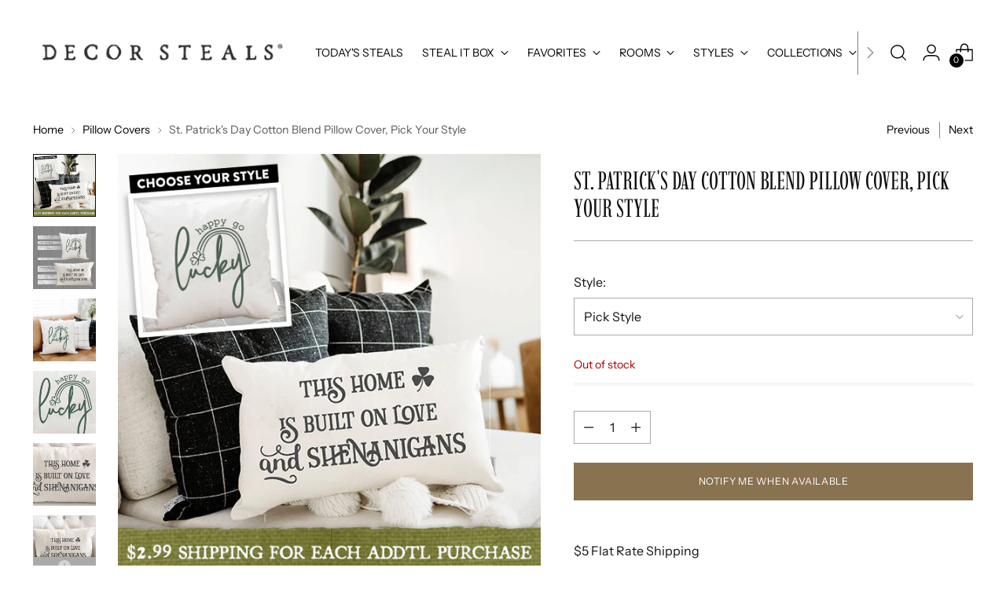

--- FILE ---
content_type: text/html; charset=utf-8
request_url: https://www.decorsteals.com/collections/pillow-covers/products/st-patricks-day-cotton-blend-pillow-cover-pick-your-style
body_size: 70226
content:
<!doctype html>

<!--
  ___                 ___           ___           ___
       /  /\                     /__/\         /  /\         /  /\
      /  /:/_                    \  \:\       /  /:/        /  /::\
     /  /:/ /\  ___     ___       \  \:\     /  /:/        /  /:/\:\
    /  /:/ /:/ /__/\   /  /\  ___  \  \:\   /  /:/  ___   /  /:/  \:\
   /__/:/ /:/  \  \:\ /  /:/ /__/\  \__\:\ /__/:/  /  /\ /__/:/ \__\:\
   \  \:\/:/    \  \:\  /:/  \  \:\ /  /:/ \  \:\ /  /:/ \  \:\ /  /:/
    \  \::/      \  \:\/:/    \  \:\  /:/   \  \:\  /:/   \  \:\  /:/
     \  \:\       \  \::/      \  \:\/:/     \  \:\/:/     \  \:\/:/
      \  \:\       \__\/        \  \::/       \  \::/       \  \::/
       \__\/                     \__\/         \__\/         \__\/

  --------------------------------------------------------------------
  #  Stiletto v2.1.0
  #  Documentation: https://fluorescent.co/help/stiletto/
  #  Purchase: https://themes.shopify.com/themes/stiletto/
  #  A product by Fluorescent: https://fluorescent.co/
  --------------------------------------------------------------------
-->

<html class="no-js" lang="en" style="--announcement-height: 1px;">
  <head>


    <meta charset="UTF-8">
    <meta http-equiv="X-UA-Compatible" content="IE=edge,chrome=1">
    <meta name="viewport" content="width=device-width,initial-scale=1">


    







    <!-- Google Tag Manager -->
  <script>(function(w,d,s,l,i){w[l]=w[l]||[];w[l].push({'gtm.start':
  new Date().getTime(),event:'gtm.js'});var f=d.getElementsByTagName(s)[0],
  j=d.createElement(s),dl=l!='dataLayer'?'&l='+l:'';j.async=true;j.src=
  'https://www.googletagmanager.com/gtm.js?id='+i+dl;f.parentNode.insertBefore(j,f);
  })(window,document,'script','dataLayer','GTM-M3SH8N3');</script>
  <!-- End Google Tag Manager -->
<link rel="preconnect" href="https://cdn.shopify.com" crossorigin><link rel="shortcut icon" href="//www.decorsteals.com/cdn/shop/files/decorsteals-logo-fav.png?crop=center&height=32&v=1689192103&width=32" type="image/png">





  
  
  
  
  





<meta name="twitter:image:width" content="480">
<meta name="twitter:image:height" content="480">


    <script>
  console.log('Stiletto v2.1.0 by Fluorescent');

  document.documentElement.className = document.documentElement.className.replace('no-js', '');
  if (window.matchMedia(`(prefers-reduced-motion: reduce)`) === true || window.matchMedia(`(prefers-reduced-motion: reduce)`).matches === true) {
    document.documentElement.classList.add('prefers-reduced-motion');
  } else {
    document.documentElement.classList.add('do-anim');
  }

  window.theme = {
    version: 'v2.1.0',
    themeName: 'Stiletto',
    moneyFormat: "${{amount}}",
    strings: {
      name: "Decor Steals",
      accessibility: {
        play_video: "Play",
        pause_video: "Pause",
        range_lower: "Lower",
        range_upper: "Upper"
      },
      product: {
        no_shipping_rates: "Shipping rate unavailable",
        country_placeholder: "Country\/Region",
        review: "Write a review"
      },
      products: {
        product: {
          unavailable: "Unavailable",
          unitPrice: "Unit price",
          unitPriceSeparator: "per",
          sku: "SKU"
        }
      },
      cart: {
        editCartNote: "Edit order notes",
        addCartNote: "Add order notes",
        quantityError: "You have the maximum number of this product in your cart"
      },
      pagination: {
        viewing: "You’re viewing {{ of }} of {{ total }}",
        products: "products",
        results: "results"
      }
    },
    routes: {
      root: "/",
      cart: {
        base: "/cart",
        add: "/cart/add",
        change: "/cart/change",
        update: "/cart/update",
        clear: "/cart/clear",
        // Manual routes until Shopify adds support
        shipping: "/cart/shipping_rates",
      },
      // Manual routes until Shopify adds support
      products: "/products",
      productRecommendations: "/recommendations/products",
      predictive_search_url: '/search/suggest',
    },
    icons: {
      chevron: "\u003cspan class=\"icon icon-new icon-chevron \"\u003e\n  \u003csvg viewBox=\"0 0 24 24\" fill=\"none\" xmlns=\"http:\/\/www.w3.org\/2000\/svg\"\u003e\u003cpath d=\"M1.875 7.438 12 17.563 22.125 7.438\" stroke=\"currentColor\" stroke-width=\"2\"\/\u003e\u003c\/svg\u003e\n\u003c\/span\u003e\n\n",
      close: "\u003cspan class=\"icon icon-new icon-close \"\u003e\n  \u003csvg viewBox=\"0 0 24 24\" fill=\"none\" xmlns=\"http:\/\/www.w3.org\/2000\/svg\"\u003e\u003cpath d=\"M2.66 1.34 2 .68.68 2l.66.66 1.32-1.32zm18.68 21.32.66.66L23.32 22l-.66-.66-1.32 1.32zm1.32-20 .66-.66L22 .68l-.66.66 1.32 1.32zM1.34 21.34.68 22 2 23.32l.66-.66-1.32-1.32zm0-18.68 10 10 1.32-1.32-10-10-1.32 1.32zm11.32 10 10-10-1.32-1.32-10 10 1.32 1.32zm-1.32-1.32-10 10 1.32 1.32 10-10-1.32-1.32zm0 1.32 10 10 1.32-1.32-10-10-1.32 1.32z\" fill=\"currentColor\"\/\u003e\u003c\/svg\u003e\n\u003c\/span\u003e\n\n",
      zoom: "\u003cspan class=\"icon icon-new icon-zoom \"\u003e\n  \u003csvg viewBox=\"0 0 24 24\" fill=\"none\" xmlns=\"http:\/\/www.w3.org\/2000\/svg\"\u003e\u003cpath d=\"M10.3,19.71c5.21,0,9.44-4.23,9.44-9.44S15.51,.83,10.3,.83,.86,5.05,.86,10.27s4.23,9.44,9.44,9.44Z\" fill=\"none\" stroke=\"currentColor\" stroke-linecap=\"round\" stroke-miterlimit=\"10\" stroke-width=\"1.63\"\/\u003e\n          \u003cpath d=\"M5.05,10.27H15.54\" fill=\"none\" stroke=\"currentColor\" stroke-miterlimit=\"10\" stroke-width=\"1.63\"\/\u003e\n          \u003cpath class=\"cross-up\" d=\"M10.3,5.02V15.51\" fill=\"none\" stroke=\"currentColor\" stroke-miterlimit=\"10\" stroke-width=\"1.63\"\/\u003e\n          \u003cpath d=\"M16.92,16.9l6.49,6.49\" fill=\"none\" stroke=\"currentColor\" stroke-miterlimit=\"10\" stroke-width=\"1.63\"\/\u003e\u003c\/svg\u003e\n\u003c\/span\u003e\n\n"
    },
    coreData: {
      n: "Stiletto",
      v: "v2.1.0",
    }
  }

  
    window.theme.allCountryOptionTags = "\u003coption value=\"United States\" data-provinces=\"[[\u0026quot;Alabama\u0026quot;,\u0026quot;Alabama\u0026quot;],[\u0026quot;Alaska\u0026quot;,\u0026quot;Alaska\u0026quot;],[\u0026quot;American Samoa\u0026quot;,\u0026quot;American Samoa\u0026quot;],[\u0026quot;Arizona\u0026quot;,\u0026quot;Arizona\u0026quot;],[\u0026quot;Arkansas\u0026quot;,\u0026quot;Arkansas\u0026quot;],[\u0026quot;Armed Forces Americas\u0026quot;,\u0026quot;Armed Forces Americas\u0026quot;],[\u0026quot;Armed Forces Europe\u0026quot;,\u0026quot;Armed Forces Europe\u0026quot;],[\u0026quot;Armed Forces Pacific\u0026quot;,\u0026quot;Armed Forces Pacific\u0026quot;],[\u0026quot;California\u0026quot;,\u0026quot;California\u0026quot;],[\u0026quot;Colorado\u0026quot;,\u0026quot;Colorado\u0026quot;],[\u0026quot;Connecticut\u0026quot;,\u0026quot;Connecticut\u0026quot;],[\u0026quot;Delaware\u0026quot;,\u0026quot;Delaware\u0026quot;],[\u0026quot;District of Columbia\u0026quot;,\u0026quot;Washington DC\u0026quot;],[\u0026quot;Federated States of Micronesia\u0026quot;,\u0026quot;Micronesia\u0026quot;],[\u0026quot;Florida\u0026quot;,\u0026quot;Florida\u0026quot;],[\u0026quot;Georgia\u0026quot;,\u0026quot;Georgia\u0026quot;],[\u0026quot;Guam\u0026quot;,\u0026quot;Guam\u0026quot;],[\u0026quot;Hawaii\u0026quot;,\u0026quot;Hawaii\u0026quot;],[\u0026quot;Idaho\u0026quot;,\u0026quot;Idaho\u0026quot;],[\u0026quot;Illinois\u0026quot;,\u0026quot;Illinois\u0026quot;],[\u0026quot;Indiana\u0026quot;,\u0026quot;Indiana\u0026quot;],[\u0026quot;Iowa\u0026quot;,\u0026quot;Iowa\u0026quot;],[\u0026quot;Kansas\u0026quot;,\u0026quot;Kansas\u0026quot;],[\u0026quot;Kentucky\u0026quot;,\u0026quot;Kentucky\u0026quot;],[\u0026quot;Louisiana\u0026quot;,\u0026quot;Louisiana\u0026quot;],[\u0026quot;Maine\u0026quot;,\u0026quot;Maine\u0026quot;],[\u0026quot;Marshall Islands\u0026quot;,\u0026quot;Marshall Islands\u0026quot;],[\u0026quot;Maryland\u0026quot;,\u0026quot;Maryland\u0026quot;],[\u0026quot;Massachusetts\u0026quot;,\u0026quot;Massachusetts\u0026quot;],[\u0026quot;Michigan\u0026quot;,\u0026quot;Michigan\u0026quot;],[\u0026quot;Minnesota\u0026quot;,\u0026quot;Minnesota\u0026quot;],[\u0026quot;Mississippi\u0026quot;,\u0026quot;Mississippi\u0026quot;],[\u0026quot;Missouri\u0026quot;,\u0026quot;Missouri\u0026quot;],[\u0026quot;Montana\u0026quot;,\u0026quot;Montana\u0026quot;],[\u0026quot;Nebraska\u0026quot;,\u0026quot;Nebraska\u0026quot;],[\u0026quot;Nevada\u0026quot;,\u0026quot;Nevada\u0026quot;],[\u0026quot;New Hampshire\u0026quot;,\u0026quot;New Hampshire\u0026quot;],[\u0026quot;New Jersey\u0026quot;,\u0026quot;New Jersey\u0026quot;],[\u0026quot;New Mexico\u0026quot;,\u0026quot;New Mexico\u0026quot;],[\u0026quot;New York\u0026quot;,\u0026quot;New York\u0026quot;],[\u0026quot;North Carolina\u0026quot;,\u0026quot;North Carolina\u0026quot;],[\u0026quot;North Dakota\u0026quot;,\u0026quot;North Dakota\u0026quot;],[\u0026quot;Northern Mariana Islands\u0026quot;,\u0026quot;Northern Mariana Islands\u0026quot;],[\u0026quot;Ohio\u0026quot;,\u0026quot;Ohio\u0026quot;],[\u0026quot;Oklahoma\u0026quot;,\u0026quot;Oklahoma\u0026quot;],[\u0026quot;Oregon\u0026quot;,\u0026quot;Oregon\u0026quot;],[\u0026quot;Palau\u0026quot;,\u0026quot;Palau\u0026quot;],[\u0026quot;Pennsylvania\u0026quot;,\u0026quot;Pennsylvania\u0026quot;],[\u0026quot;Puerto Rico\u0026quot;,\u0026quot;Puerto Rico\u0026quot;],[\u0026quot;Rhode Island\u0026quot;,\u0026quot;Rhode Island\u0026quot;],[\u0026quot;South Carolina\u0026quot;,\u0026quot;South Carolina\u0026quot;],[\u0026quot;South Dakota\u0026quot;,\u0026quot;South Dakota\u0026quot;],[\u0026quot;Tennessee\u0026quot;,\u0026quot;Tennessee\u0026quot;],[\u0026quot;Texas\u0026quot;,\u0026quot;Texas\u0026quot;],[\u0026quot;Utah\u0026quot;,\u0026quot;Utah\u0026quot;],[\u0026quot;Vermont\u0026quot;,\u0026quot;Vermont\u0026quot;],[\u0026quot;Virgin Islands\u0026quot;,\u0026quot;U.S. Virgin Islands\u0026quot;],[\u0026quot;Virginia\u0026quot;,\u0026quot;Virginia\u0026quot;],[\u0026quot;Washington\u0026quot;,\u0026quot;Washington\u0026quot;],[\u0026quot;West Virginia\u0026quot;,\u0026quot;West Virginia\u0026quot;],[\u0026quot;Wisconsin\u0026quot;,\u0026quot;Wisconsin\u0026quot;],[\u0026quot;Wyoming\u0026quot;,\u0026quot;Wyoming\u0026quot;]]\"\u003eUnited States\u003c\/option\u003e\n\u003coption value=\"---\" data-provinces=\"[]\"\u003e---\u003c\/option\u003e\n\u003coption value=\"Afghanistan\" data-provinces=\"[]\"\u003eAfghanistan\u003c\/option\u003e\n\u003coption value=\"Aland Islands\" data-provinces=\"[]\"\u003eÅland Islands\u003c\/option\u003e\n\u003coption value=\"Albania\" data-provinces=\"[]\"\u003eAlbania\u003c\/option\u003e\n\u003coption value=\"Algeria\" data-provinces=\"[]\"\u003eAlgeria\u003c\/option\u003e\n\u003coption value=\"Andorra\" data-provinces=\"[]\"\u003eAndorra\u003c\/option\u003e\n\u003coption value=\"Angola\" data-provinces=\"[]\"\u003eAngola\u003c\/option\u003e\n\u003coption value=\"Anguilla\" data-provinces=\"[]\"\u003eAnguilla\u003c\/option\u003e\n\u003coption value=\"Antigua And Barbuda\" data-provinces=\"[]\"\u003eAntigua \u0026 Barbuda\u003c\/option\u003e\n\u003coption value=\"Argentina\" data-provinces=\"[[\u0026quot;Buenos Aires\u0026quot;,\u0026quot;Buenos Aires Province\u0026quot;],[\u0026quot;Catamarca\u0026quot;,\u0026quot;Catamarca\u0026quot;],[\u0026quot;Chaco\u0026quot;,\u0026quot;Chaco\u0026quot;],[\u0026quot;Chubut\u0026quot;,\u0026quot;Chubut\u0026quot;],[\u0026quot;Ciudad Autónoma de Buenos Aires\u0026quot;,\u0026quot;Buenos Aires (Autonomous City)\u0026quot;],[\u0026quot;Corrientes\u0026quot;,\u0026quot;Corrientes\u0026quot;],[\u0026quot;Córdoba\u0026quot;,\u0026quot;Córdoba\u0026quot;],[\u0026quot;Entre Ríos\u0026quot;,\u0026quot;Entre Ríos\u0026quot;],[\u0026quot;Formosa\u0026quot;,\u0026quot;Formosa\u0026quot;],[\u0026quot;Jujuy\u0026quot;,\u0026quot;Jujuy\u0026quot;],[\u0026quot;La Pampa\u0026quot;,\u0026quot;La Pampa\u0026quot;],[\u0026quot;La Rioja\u0026quot;,\u0026quot;La Rioja\u0026quot;],[\u0026quot;Mendoza\u0026quot;,\u0026quot;Mendoza\u0026quot;],[\u0026quot;Misiones\u0026quot;,\u0026quot;Misiones\u0026quot;],[\u0026quot;Neuquén\u0026quot;,\u0026quot;Neuquén\u0026quot;],[\u0026quot;Río Negro\u0026quot;,\u0026quot;Río Negro\u0026quot;],[\u0026quot;Salta\u0026quot;,\u0026quot;Salta\u0026quot;],[\u0026quot;San Juan\u0026quot;,\u0026quot;San Juan\u0026quot;],[\u0026quot;San Luis\u0026quot;,\u0026quot;San Luis\u0026quot;],[\u0026quot;Santa Cruz\u0026quot;,\u0026quot;Santa Cruz\u0026quot;],[\u0026quot;Santa Fe\u0026quot;,\u0026quot;Santa Fe\u0026quot;],[\u0026quot;Santiago Del Estero\u0026quot;,\u0026quot;Santiago del Estero\u0026quot;],[\u0026quot;Tierra Del Fuego\u0026quot;,\u0026quot;Tierra del Fuego\u0026quot;],[\u0026quot;Tucumán\u0026quot;,\u0026quot;Tucumán\u0026quot;]]\"\u003eArgentina\u003c\/option\u003e\n\u003coption value=\"Armenia\" data-provinces=\"[]\"\u003eArmenia\u003c\/option\u003e\n\u003coption value=\"Aruba\" data-provinces=\"[]\"\u003eAruba\u003c\/option\u003e\n\u003coption value=\"Ascension Island\" data-provinces=\"[]\"\u003eAscension Island\u003c\/option\u003e\n\u003coption value=\"Australia\" data-provinces=\"[[\u0026quot;Australian Capital Territory\u0026quot;,\u0026quot;Australian Capital Territory\u0026quot;],[\u0026quot;New South Wales\u0026quot;,\u0026quot;New South Wales\u0026quot;],[\u0026quot;Northern Territory\u0026quot;,\u0026quot;Northern Territory\u0026quot;],[\u0026quot;Queensland\u0026quot;,\u0026quot;Queensland\u0026quot;],[\u0026quot;South Australia\u0026quot;,\u0026quot;South Australia\u0026quot;],[\u0026quot;Tasmania\u0026quot;,\u0026quot;Tasmania\u0026quot;],[\u0026quot;Victoria\u0026quot;,\u0026quot;Victoria\u0026quot;],[\u0026quot;Western Australia\u0026quot;,\u0026quot;Western Australia\u0026quot;]]\"\u003eAustralia\u003c\/option\u003e\n\u003coption value=\"Austria\" data-provinces=\"[]\"\u003eAustria\u003c\/option\u003e\n\u003coption value=\"Azerbaijan\" data-provinces=\"[]\"\u003eAzerbaijan\u003c\/option\u003e\n\u003coption value=\"Bahamas\" data-provinces=\"[]\"\u003eBahamas\u003c\/option\u003e\n\u003coption value=\"Bahrain\" data-provinces=\"[]\"\u003eBahrain\u003c\/option\u003e\n\u003coption value=\"Bangladesh\" data-provinces=\"[]\"\u003eBangladesh\u003c\/option\u003e\n\u003coption value=\"Barbados\" data-provinces=\"[]\"\u003eBarbados\u003c\/option\u003e\n\u003coption value=\"Belarus\" data-provinces=\"[]\"\u003eBelarus\u003c\/option\u003e\n\u003coption value=\"Belgium\" data-provinces=\"[]\"\u003eBelgium\u003c\/option\u003e\n\u003coption value=\"Belize\" data-provinces=\"[]\"\u003eBelize\u003c\/option\u003e\n\u003coption value=\"Benin\" data-provinces=\"[]\"\u003eBenin\u003c\/option\u003e\n\u003coption value=\"Bermuda\" data-provinces=\"[]\"\u003eBermuda\u003c\/option\u003e\n\u003coption value=\"Bhutan\" data-provinces=\"[]\"\u003eBhutan\u003c\/option\u003e\n\u003coption value=\"Bolivia\" data-provinces=\"[]\"\u003eBolivia\u003c\/option\u003e\n\u003coption value=\"Bosnia And Herzegovina\" data-provinces=\"[]\"\u003eBosnia \u0026 Herzegovina\u003c\/option\u003e\n\u003coption value=\"Botswana\" data-provinces=\"[]\"\u003eBotswana\u003c\/option\u003e\n\u003coption value=\"Brazil\" data-provinces=\"[[\u0026quot;Acre\u0026quot;,\u0026quot;Acre\u0026quot;],[\u0026quot;Alagoas\u0026quot;,\u0026quot;Alagoas\u0026quot;],[\u0026quot;Amapá\u0026quot;,\u0026quot;Amapá\u0026quot;],[\u0026quot;Amazonas\u0026quot;,\u0026quot;Amazonas\u0026quot;],[\u0026quot;Bahia\u0026quot;,\u0026quot;Bahia\u0026quot;],[\u0026quot;Ceará\u0026quot;,\u0026quot;Ceará\u0026quot;],[\u0026quot;Distrito Federal\u0026quot;,\u0026quot;Federal District\u0026quot;],[\u0026quot;Espírito Santo\u0026quot;,\u0026quot;Espírito Santo\u0026quot;],[\u0026quot;Goiás\u0026quot;,\u0026quot;Goiás\u0026quot;],[\u0026quot;Maranhão\u0026quot;,\u0026quot;Maranhão\u0026quot;],[\u0026quot;Mato Grosso\u0026quot;,\u0026quot;Mato Grosso\u0026quot;],[\u0026quot;Mato Grosso do Sul\u0026quot;,\u0026quot;Mato Grosso do Sul\u0026quot;],[\u0026quot;Minas Gerais\u0026quot;,\u0026quot;Minas Gerais\u0026quot;],[\u0026quot;Paraná\u0026quot;,\u0026quot;Paraná\u0026quot;],[\u0026quot;Paraíba\u0026quot;,\u0026quot;Paraíba\u0026quot;],[\u0026quot;Pará\u0026quot;,\u0026quot;Pará\u0026quot;],[\u0026quot;Pernambuco\u0026quot;,\u0026quot;Pernambuco\u0026quot;],[\u0026quot;Piauí\u0026quot;,\u0026quot;Piauí\u0026quot;],[\u0026quot;Rio Grande do Norte\u0026quot;,\u0026quot;Rio Grande do Norte\u0026quot;],[\u0026quot;Rio Grande do Sul\u0026quot;,\u0026quot;Rio Grande do Sul\u0026quot;],[\u0026quot;Rio de Janeiro\u0026quot;,\u0026quot;Rio de Janeiro\u0026quot;],[\u0026quot;Rondônia\u0026quot;,\u0026quot;Rondônia\u0026quot;],[\u0026quot;Roraima\u0026quot;,\u0026quot;Roraima\u0026quot;],[\u0026quot;Santa Catarina\u0026quot;,\u0026quot;Santa Catarina\u0026quot;],[\u0026quot;Sergipe\u0026quot;,\u0026quot;Sergipe\u0026quot;],[\u0026quot;São Paulo\u0026quot;,\u0026quot;São Paulo\u0026quot;],[\u0026quot;Tocantins\u0026quot;,\u0026quot;Tocantins\u0026quot;]]\"\u003eBrazil\u003c\/option\u003e\n\u003coption value=\"British Indian Ocean Territory\" data-provinces=\"[]\"\u003eBritish Indian Ocean Territory\u003c\/option\u003e\n\u003coption value=\"Virgin Islands, British\" data-provinces=\"[]\"\u003eBritish Virgin Islands\u003c\/option\u003e\n\u003coption value=\"Brunei\" data-provinces=\"[]\"\u003eBrunei\u003c\/option\u003e\n\u003coption value=\"Bulgaria\" data-provinces=\"[]\"\u003eBulgaria\u003c\/option\u003e\n\u003coption value=\"Burkina Faso\" data-provinces=\"[]\"\u003eBurkina Faso\u003c\/option\u003e\n\u003coption value=\"Burundi\" data-provinces=\"[]\"\u003eBurundi\u003c\/option\u003e\n\u003coption value=\"Cambodia\" data-provinces=\"[]\"\u003eCambodia\u003c\/option\u003e\n\u003coption value=\"Republic of Cameroon\" data-provinces=\"[]\"\u003eCameroon\u003c\/option\u003e\n\u003coption value=\"Canada\" data-provinces=\"[[\u0026quot;Alberta\u0026quot;,\u0026quot;Alberta\u0026quot;],[\u0026quot;British Columbia\u0026quot;,\u0026quot;British Columbia\u0026quot;],[\u0026quot;Manitoba\u0026quot;,\u0026quot;Manitoba\u0026quot;],[\u0026quot;New Brunswick\u0026quot;,\u0026quot;New Brunswick\u0026quot;],[\u0026quot;Newfoundland and Labrador\u0026quot;,\u0026quot;Newfoundland and Labrador\u0026quot;],[\u0026quot;Northwest Territories\u0026quot;,\u0026quot;Northwest Territories\u0026quot;],[\u0026quot;Nova Scotia\u0026quot;,\u0026quot;Nova Scotia\u0026quot;],[\u0026quot;Nunavut\u0026quot;,\u0026quot;Nunavut\u0026quot;],[\u0026quot;Ontario\u0026quot;,\u0026quot;Ontario\u0026quot;],[\u0026quot;Prince Edward Island\u0026quot;,\u0026quot;Prince Edward Island\u0026quot;],[\u0026quot;Quebec\u0026quot;,\u0026quot;Quebec\u0026quot;],[\u0026quot;Saskatchewan\u0026quot;,\u0026quot;Saskatchewan\u0026quot;],[\u0026quot;Yukon\u0026quot;,\u0026quot;Yukon\u0026quot;]]\"\u003eCanada\u003c\/option\u003e\n\u003coption value=\"Cape Verde\" data-provinces=\"[]\"\u003eCape Verde\u003c\/option\u003e\n\u003coption value=\"Caribbean Netherlands\" data-provinces=\"[]\"\u003eCaribbean Netherlands\u003c\/option\u003e\n\u003coption value=\"Cayman Islands\" data-provinces=\"[]\"\u003eCayman Islands\u003c\/option\u003e\n\u003coption value=\"Central African Republic\" data-provinces=\"[]\"\u003eCentral African Republic\u003c\/option\u003e\n\u003coption value=\"Chad\" data-provinces=\"[]\"\u003eChad\u003c\/option\u003e\n\u003coption value=\"Chile\" data-provinces=\"[[\u0026quot;Antofagasta\u0026quot;,\u0026quot;Antofagasta\u0026quot;],[\u0026quot;Araucanía\u0026quot;,\u0026quot;Araucanía\u0026quot;],[\u0026quot;Arica and Parinacota\u0026quot;,\u0026quot;Arica y Parinacota\u0026quot;],[\u0026quot;Atacama\u0026quot;,\u0026quot;Atacama\u0026quot;],[\u0026quot;Aysén\u0026quot;,\u0026quot;Aysén\u0026quot;],[\u0026quot;Biobío\u0026quot;,\u0026quot;Bío Bío\u0026quot;],[\u0026quot;Coquimbo\u0026quot;,\u0026quot;Coquimbo\u0026quot;],[\u0026quot;Los Lagos\u0026quot;,\u0026quot;Los Lagos\u0026quot;],[\u0026quot;Los Ríos\u0026quot;,\u0026quot;Los Ríos\u0026quot;],[\u0026quot;Magallanes\u0026quot;,\u0026quot;Magallanes Region\u0026quot;],[\u0026quot;Maule\u0026quot;,\u0026quot;Maule\u0026quot;],[\u0026quot;O\u0026#39;Higgins\u0026quot;,\u0026quot;Libertador General Bernardo O’Higgins\u0026quot;],[\u0026quot;Santiago\u0026quot;,\u0026quot;Santiago Metropolitan\u0026quot;],[\u0026quot;Tarapacá\u0026quot;,\u0026quot;Tarapacá\u0026quot;],[\u0026quot;Valparaíso\u0026quot;,\u0026quot;Valparaíso\u0026quot;],[\u0026quot;Ñuble\u0026quot;,\u0026quot;Ñuble\u0026quot;]]\"\u003eChile\u003c\/option\u003e\n\u003coption value=\"China\" data-provinces=\"[[\u0026quot;Anhui\u0026quot;,\u0026quot;Anhui\u0026quot;],[\u0026quot;Beijing\u0026quot;,\u0026quot;Beijing\u0026quot;],[\u0026quot;Chongqing\u0026quot;,\u0026quot;Chongqing\u0026quot;],[\u0026quot;Fujian\u0026quot;,\u0026quot;Fujian\u0026quot;],[\u0026quot;Gansu\u0026quot;,\u0026quot;Gansu\u0026quot;],[\u0026quot;Guangdong\u0026quot;,\u0026quot;Guangdong\u0026quot;],[\u0026quot;Guangxi\u0026quot;,\u0026quot;Guangxi\u0026quot;],[\u0026quot;Guizhou\u0026quot;,\u0026quot;Guizhou\u0026quot;],[\u0026quot;Hainan\u0026quot;,\u0026quot;Hainan\u0026quot;],[\u0026quot;Hebei\u0026quot;,\u0026quot;Hebei\u0026quot;],[\u0026quot;Heilongjiang\u0026quot;,\u0026quot;Heilongjiang\u0026quot;],[\u0026quot;Henan\u0026quot;,\u0026quot;Henan\u0026quot;],[\u0026quot;Hubei\u0026quot;,\u0026quot;Hubei\u0026quot;],[\u0026quot;Hunan\u0026quot;,\u0026quot;Hunan\u0026quot;],[\u0026quot;Inner Mongolia\u0026quot;,\u0026quot;Inner Mongolia\u0026quot;],[\u0026quot;Jiangsu\u0026quot;,\u0026quot;Jiangsu\u0026quot;],[\u0026quot;Jiangxi\u0026quot;,\u0026quot;Jiangxi\u0026quot;],[\u0026quot;Jilin\u0026quot;,\u0026quot;Jilin\u0026quot;],[\u0026quot;Liaoning\u0026quot;,\u0026quot;Liaoning\u0026quot;],[\u0026quot;Ningxia\u0026quot;,\u0026quot;Ningxia\u0026quot;],[\u0026quot;Qinghai\u0026quot;,\u0026quot;Qinghai\u0026quot;],[\u0026quot;Shaanxi\u0026quot;,\u0026quot;Shaanxi\u0026quot;],[\u0026quot;Shandong\u0026quot;,\u0026quot;Shandong\u0026quot;],[\u0026quot;Shanghai\u0026quot;,\u0026quot;Shanghai\u0026quot;],[\u0026quot;Shanxi\u0026quot;,\u0026quot;Shanxi\u0026quot;],[\u0026quot;Sichuan\u0026quot;,\u0026quot;Sichuan\u0026quot;],[\u0026quot;Tianjin\u0026quot;,\u0026quot;Tianjin\u0026quot;],[\u0026quot;Xinjiang\u0026quot;,\u0026quot;Xinjiang\u0026quot;],[\u0026quot;Xizang\u0026quot;,\u0026quot;Tibet\u0026quot;],[\u0026quot;Yunnan\u0026quot;,\u0026quot;Yunnan\u0026quot;],[\u0026quot;Zhejiang\u0026quot;,\u0026quot;Zhejiang\u0026quot;]]\"\u003eChina\u003c\/option\u003e\n\u003coption value=\"Christmas Island\" data-provinces=\"[]\"\u003eChristmas Island\u003c\/option\u003e\n\u003coption value=\"Cocos (Keeling) Islands\" data-provinces=\"[]\"\u003eCocos (Keeling) Islands\u003c\/option\u003e\n\u003coption value=\"Colombia\" data-provinces=\"[[\u0026quot;Amazonas\u0026quot;,\u0026quot;Amazonas\u0026quot;],[\u0026quot;Antioquia\u0026quot;,\u0026quot;Antioquia\u0026quot;],[\u0026quot;Arauca\u0026quot;,\u0026quot;Arauca\u0026quot;],[\u0026quot;Atlántico\u0026quot;,\u0026quot;Atlántico\u0026quot;],[\u0026quot;Bogotá, D.C.\u0026quot;,\u0026quot;Capital District\u0026quot;],[\u0026quot;Bolívar\u0026quot;,\u0026quot;Bolívar\u0026quot;],[\u0026quot;Boyacá\u0026quot;,\u0026quot;Boyacá\u0026quot;],[\u0026quot;Caldas\u0026quot;,\u0026quot;Caldas\u0026quot;],[\u0026quot;Caquetá\u0026quot;,\u0026quot;Caquetá\u0026quot;],[\u0026quot;Casanare\u0026quot;,\u0026quot;Casanare\u0026quot;],[\u0026quot;Cauca\u0026quot;,\u0026quot;Cauca\u0026quot;],[\u0026quot;Cesar\u0026quot;,\u0026quot;Cesar\u0026quot;],[\u0026quot;Chocó\u0026quot;,\u0026quot;Chocó\u0026quot;],[\u0026quot;Cundinamarca\u0026quot;,\u0026quot;Cundinamarca\u0026quot;],[\u0026quot;Córdoba\u0026quot;,\u0026quot;Córdoba\u0026quot;],[\u0026quot;Guainía\u0026quot;,\u0026quot;Guainía\u0026quot;],[\u0026quot;Guaviare\u0026quot;,\u0026quot;Guaviare\u0026quot;],[\u0026quot;Huila\u0026quot;,\u0026quot;Huila\u0026quot;],[\u0026quot;La Guajira\u0026quot;,\u0026quot;La Guajira\u0026quot;],[\u0026quot;Magdalena\u0026quot;,\u0026quot;Magdalena\u0026quot;],[\u0026quot;Meta\u0026quot;,\u0026quot;Meta\u0026quot;],[\u0026quot;Nariño\u0026quot;,\u0026quot;Nariño\u0026quot;],[\u0026quot;Norte de Santander\u0026quot;,\u0026quot;Norte de Santander\u0026quot;],[\u0026quot;Putumayo\u0026quot;,\u0026quot;Putumayo\u0026quot;],[\u0026quot;Quindío\u0026quot;,\u0026quot;Quindío\u0026quot;],[\u0026quot;Risaralda\u0026quot;,\u0026quot;Risaralda\u0026quot;],[\u0026quot;San Andrés, Providencia y Santa Catalina\u0026quot;,\u0026quot;San Andrés \\u0026 Providencia\u0026quot;],[\u0026quot;Santander\u0026quot;,\u0026quot;Santander\u0026quot;],[\u0026quot;Sucre\u0026quot;,\u0026quot;Sucre\u0026quot;],[\u0026quot;Tolima\u0026quot;,\u0026quot;Tolima\u0026quot;],[\u0026quot;Valle del Cauca\u0026quot;,\u0026quot;Valle del Cauca\u0026quot;],[\u0026quot;Vaupés\u0026quot;,\u0026quot;Vaupés\u0026quot;],[\u0026quot;Vichada\u0026quot;,\u0026quot;Vichada\u0026quot;]]\"\u003eColombia\u003c\/option\u003e\n\u003coption value=\"Comoros\" data-provinces=\"[]\"\u003eComoros\u003c\/option\u003e\n\u003coption value=\"Congo\" data-provinces=\"[]\"\u003eCongo - Brazzaville\u003c\/option\u003e\n\u003coption value=\"Congo, The Democratic Republic Of The\" data-provinces=\"[]\"\u003eCongo - Kinshasa\u003c\/option\u003e\n\u003coption value=\"Cook Islands\" data-provinces=\"[]\"\u003eCook Islands\u003c\/option\u003e\n\u003coption value=\"Costa Rica\" data-provinces=\"[[\u0026quot;Alajuela\u0026quot;,\u0026quot;Alajuela\u0026quot;],[\u0026quot;Cartago\u0026quot;,\u0026quot;Cartago\u0026quot;],[\u0026quot;Guanacaste\u0026quot;,\u0026quot;Guanacaste\u0026quot;],[\u0026quot;Heredia\u0026quot;,\u0026quot;Heredia\u0026quot;],[\u0026quot;Limón\u0026quot;,\u0026quot;Limón\u0026quot;],[\u0026quot;Puntarenas\u0026quot;,\u0026quot;Puntarenas\u0026quot;],[\u0026quot;San José\u0026quot;,\u0026quot;San José\u0026quot;]]\"\u003eCosta Rica\u003c\/option\u003e\n\u003coption value=\"Croatia\" data-provinces=\"[]\"\u003eCroatia\u003c\/option\u003e\n\u003coption value=\"Curaçao\" data-provinces=\"[]\"\u003eCuraçao\u003c\/option\u003e\n\u003coption value=\"Cyprus\" data-provinces=\"[]\"\u003eCyprus\u003c\/option\u003e\n\u003coption value=\"Czech Republic\" data-provinces=\"[]\"\u003eCzechia\u003c\/option\u003e\n\u003coption value=\"Côte d'Ivoire\" data-provinces=\"[]\"\u003eCôte d’Ivoire\u003c\/option\u003e\n\u003coption value=\"Denmark\" data-provinces=\"[]\"\u003eDenmark\u003c\/option\u003e\n\u003coption value=\"Djibouti\" data-provinces=\"[]\"\u003eDjibouti\u003c\/option\u003e\n\u003coption value=\"Dominica\" data-provinces=\"[]\"\u003eDominica\u003c\/option\u003e\n\u003coption value=\"Dominican Republic\" data-provinces=\"[]\"\u003eDominican Republic\u003c\/option\u003e\n\u003coption value=\"Ecuador\" data-provinces=\"[]\"\u003eEcuador\u003c\/option\u003e\n\u003coption value=\"Egypt\" data-provinces=\"[[\u0026quot;6th of October\u0026quot;,\u0026quot;6th of October\u0026quot;],[\u0026quot;Al Sharqia\u0026quot;,\u0026quot;Al Sharqia\u0026quot;],[\u0026quot;Alexandria\u0026quot;,\u0026quot;Alexandria\u0026quot;],[\u0026quot;Aswan\u0026quot;,\u0026quot;Aswan\u0026quot;],[\u0026quot;Asyut\u0026quot;,\u0026quot;Asyut\u0026quot;],[\u0026quot;Beheira\u0026quot;,\u0026quot;Beheira\u0026quot;],[\u0026quot;Beni Suef\u0026quot;,\u0026quot;Beni Suef\u0026quot;],[\u0026quot;Cairo\u0026quot;,\u0026quot;Cairo\u0026quot;],[\u0026quot;Dakahlia\u0026quot;,\u0026quot;Dakahlia\u0026quot;],[\u0026quot;Damietta\u0026quot;,\u0026quot;Damietta\u0026quot;],[\u0026quot;Faiyum\u0026quot;,\u0026quot;Faiyum\u0026quot;],[\u0026quot;Gharbia\u0026quot;,\u0026quot;Gharbia\u0026quot;],[\u0026quot;Giza\u0026quot;,\u0026quot;Giza\u0026quot;],[\u0026quot;Helwan\u0026quot;,\u0026quot;Helwan\u0026quot;],[\u0026quot;Ismailia\u0026quot;,\u0026quot;Ismailia\u0026quot;],[\u0026quot;Kafr el-Sheikh\u0026quot;,\u0026quot;Kafr el-Sheikh\u0026quot;],[\u0026quot;Luxor\u0026quot;,\u0026quot;Luxor\u0026quot;],[\u0026quot;Matrouh\u0026quot;,\u0026quot;Matrouh\u0026quot;],[\u0026quot;Minya\u0026quot;,\u0026quot;Minya\u0026quot;],[\u0026quot;Monufia\u0026quot;,\u0026quot;Monufia\u0026quot;],[\u0026quot;New Valley\u0026quot;,\u0026quot;New Valley\u0026quot;],[\u0026quot;North Sinai\u0026quot;,\u0026quot;North Sinai\u0026quot;],[\u0026quot;Port Said\u0026quot;,\u0026quot;Port Said\u0026quot;],[\u0026quot;Qalyubia\u0026quot;,\u0026quot;Qalyubia\u0026quot;],[\u0026quot;Qena\u0026quot;,\u0026quot;Qena\u0026quot;],[\u0026quot;Red Sea\u0026quot;,\u0026quot;Red Sea\u0026quot;],[\u0026quot;Sohag\u0026quot;,\u0026quot;Sohag\u0026quot;],[\u0026quot;South Sinai\u0026quot;,\u0026quot;South Sinai\u0026quot;],[\u0026quot;Suez\u0026quot;,\u0026quot;Suez\u0026quot;]]\"\u003eEgypt\u003c\/option\u003e\n\u003coption value=\"El Salvador\" data-provinces=\"[[\u0026quot;Ahuachapán\u0026quot;,\u0026quot;Ahuachapán\u0026quot;],[\u0026quot;Cabañas\u0026quot;,\u0026quot;Cabañas\u0026quot;],[\u0026quot;Chalatenango\u0026quot;,\u0026quot;Chalatenango\u0026quot;],[\u0026quot;Cuscatlán\u0026quot;,\u0026quot;Cuscatlán\u0026quot;],[\u0026quot;La Libertad\u0026quot;,\u0026quot;La Libertad\u0026quot;],[\u0026quot;La Paz\u0026quot;,\u0026quot;La Paz\u0026quot;],[\u0026quot;La Unión\u0026quot;,\u0026quot;La Unión\u0026quot;],[\u0026quot;Morazán\u0026quot;,\u0026quot;Morazán\u0026quot;],[\u0026quot;San Miguel\u0026quot;,\u0026quot;San Miguel\u0026quot;],[\u0026quot;San Salvador\u0026quot;,\u0026quot;San Salvador\u0026quot;],[\u0026quot;San Vicente\u0026quot;,\u0026quot;San Vicente\u0026quot;],[\u0026quot;Santa Ana\u0026quot;,\u0026quot;Santa Ana\u0026quot;],[\u0026quot;Sonsonate\u0026quot;,\u0026quot;Sonsonate\u0026quot;],[\u0026quot;Usulután\u0026quot;,\u0026quot;Usulután\u0026quot;]]\"\u003eEl Salvador\u003c\/option\u003e\n\u003coption value=\"Equatorial Guinea\" data-provinces=\"[]\"\u003eEquatorial Guinea\u003c\/option\u003e\n\u003coption value=\"Eritrea\" data-provinces=\"[]\"\u003eEritrea\u003c\/option\u003e\n\u003coption value=\"Estonia\" data-provinces=\"[]\"\u003eEstonia\u003c\/option\u003e\n\u003coption value=\"Eswatini\" data-provinces=\"[]\"\u003eEswatini\u003c\/option\u003e\n\u003coption value=\"Ethiopia\" data-provinces=\"[]\"\u003eEthiopia\u003c\/option\u003e\n\u003coption value=\"Falkland Islands (Malvinas)\" data-provinces=\"[]\"\u003eFalkland Islands\u003c\/option\u003e\n\u003coption value=\"Faroe Islands\" data-provinces=\"[]\"\u003eFaroe Islands\u003c\/option\u003e\n\u003coption value=\"Fiji\" data-provinces=\"[]\"\u003eFiji\u003c\/option\u003e\n\u003coption value=\"Finland\" data-provinces=\"[]\"\u003eFinland\u003c\/option\u003e\n\u003coption value=\"France\" data-provinces=\"[]\"\u003eFrance\u003c\/option\u003e\n\u003coption value=\"French Guiana\" data-provinces=\"[]\"\u003eFrench Guiana\u003c\/option\u003e\n\u003coption value=\"French Polynesia\" data-provinces=\"[]\"\u003eFrench Polynesia\u003c\/option\u003e\n\u003coption value=\"French Southern Territories\" data-provinces=\"[]\"\u003eFrench Southern Territories\u003c\/option\u003e\n\u003coption value=\"Gabon\" data-provinces=\"[]\"\u003eGabon\u003c\/option\u003e\n\u003coption value=\"Gambia\" data-provinces=\"[]\"\u003eGambia\u003c\/option\u003e\n\u003coption value=\"Georgia\" data-provinces=\"[]\"\u003eGeorgia\u003c\/option\u003e\n\u003coption value=\"Germany\" data-provinces=\"[]\"\u003eGermany\u003c\/option\u003e\n\u003coption value=\"Ghana\" data-provinces=\"[]\"\u003eGhana\u003c\/option\u003e\n\u003coption value=\"Gibraltar\" data-provinces=\"[]\"\u003eGibraltar\u003c\/option\u003e\n\u003coption value=\"Greece\" data-provinces=\"[]\"\u003eGreece\u003c\/option\u003e\n\u003coption value=\"Greenland\" data-provinces=\"[]\"\u003eGreenland\u003c\/option\u003e\n\u003coption value=\"Grenada\" data-provinces=\"[]\"\u003eGrenada\u003c\/option\u003e\n\u003coption value=\"Guadeloupe\" data-provinces=\"[]\"\u003eGuadeloupe\u003c\/option\u003e\n\u003coption value=\"Guatemala\" data-provinces=\"[[\u0026quot;Alta Verapaz\u0026quot;,\u0026quot;Alta Verapaz\u0026quot;],[\u0026quot;Baja Verapaz\u0026quot;,\u0026quot;Baja Verapaz\u0026quot;],[\u0026quot;Chimaltenango\u0026quot;,\u0026quot;Chimaltenango\u0026quot;],[\u0026quot;Chiquimula\u0026quot;,\u0026quot;Chiquimula\u0026quot;],[\u0026quot;El Progreso\u0026quot;,\u0026quot;El Progreso\u0026quot;],[\u0026quot;Escuintla\u0026quot;,\u0026quot;Escuintla\u0026quot;],[\u0026quot;Guatemala\u0026quot;,\u0026quot;Guatemala\u0026quot;],[\u0026quot;Huehuetenango\u0026quot;,\u0026quot;Huehuetenango\u0026quot;],[\u0026quot;Izabal\u0026quot;,\u0026quot;Izabal\u0026quot;],[\u0026quot;Jalapa\u0026quot;,\u0026quot;Jalapa\u0026quot;],[\u0026quot;Jutiapa\u0026quot;,\u0026quot;Jutiapa\u0026quot;],[\u0026quot;Petén\u0026quot;,\u0026quot;Petén\u0026quot;],[\u0026quot;Quetzaltenango\u0026quot;,\u0026quot;Quetzaltenango\u0026quot;],[\u0026quot;Quiché\u0026quot;,\u0026quot;Quiché\u0026quot;],[\u0026quot;Retalhuleu\u0026quot;,\u0026quot;Retalhuleu\u0026quot;],[\u0026quot;Sacatepéquez\u0026quot;,\u0026quot;Sacatepéquez\u0026quot;],[\u0026quot;San Marcos\u0026quot;,\u0026quot;San Marcos\u0026quot;],[\u0026quot;Santa Rosa\u0026quot;,\u0026quot;Santa Rosa\u0026quot;],[\u0026quot;Sololá\u0026quot;,\u0026quot;Sololá\u0026quot;],[\u0026quot;Suchitepéquez\u0026quot;,\u0026quot;Suchitepéquez\u0026quot;],[\u0026quot;Totonicapán\u0026quot;,\u0026quot;Totonicapán\u0026quot;],[\u0026quot;Zacapa\u0026quot;,\u0026quot;Zacapa\u0026quot;]]\"\u003eGuatemala\u003c\/option\u003e\n\u003coption value=\"Guernsey\" data-provinces=\"[]\"\u003eGuernsey\u003c\/option\u003e\n\u003coption value=\"Guinea\" data-provinces=\"[]\"\u003eGuinea\u003c\/option\u003e\n\u003coption value=\"Guinea Bissau\" data-provinces=\"[]\"\u003eGuinea-Bissau\u003c\/option\u003e\n\u003coption value=\"Guyana\" data-provinces=\"[]\"\u003eGuyana\u003c\/option\u003e\n\u003coption value=\"Haiti\" data-provinces=\"[]\"\u003eHaiti\u003c\/option\u003e\n\u003coption value=\"Honduras\" data-provinces=\"[]\"\u003eHonduras\u003c\/option\u003e\n\u003coption value=\"Hong Kong\" data-provinces=\"[[\u0026quot;Hong Kong Island\u0026quot;,\u0026quot;Hong Kong Island\u0026quot;],[\u0026quot;Kowloon\u0026quot;,\u0026quot;Kowloon\u0026quot;],[\u0026quot;New Territories\u0026quot;,\u0026quot;New Territories\u0026quot;]]\"\u003eHong Kong SAR\u003c\/option\u003e\n\u003coption value=\"Hungary\" data-provinces=\"[]\"\u003eHungary\u003c\/option\u003e\n\u003coption value=\"Iceland\" data-provinces=\"[]\"\u003eIceland\u003c\/option\u003e\n\u003coption value=\"India\" data-provinces=\"[[\u0026quot;Andaman and Nicobar Islands\u0026quot;,\u0026quot;Andaman and Nicobar Islands\u0026quot;],[\u0026quot;Andhra Pradesh\u0026quot;,\u0026quot;Andhra Pradesh\u0026quot;],[\u0026quot;Arunachal Pradesh\u0026quot;,\u0026quot;Arunachal Pradesh\u0026quot;],[\u0026quot;Assam\u0026quot;,\u0026quot;Assam\u0026quot;],[\u0026quot;Bihar\u0026quot;,\u0026quot;Bihar\u0026quot;],[\u0026quot;Chandigarh\u0026quot;,\u0026quot;Chandigarh\u0026quot;],[\u0026quot;Chhattisgarh\u0026quot;,\u0026quot;Chhattisgarh\u0026quot;],[\u0026quot;Dadra and Nagar Haveli\u0026quot;,\u0026quot;Dadra and Nagar Haveli\u0026quot;],[\u0026quot;Daman and Diu\u0026quot;,\u0026quot;Daman and Diu\u0026quot;],[\u0026quot;Delhi\u0026quot;,\u0026quot;Delhi\u0026quot;],[\u0026quot;Goa\u0026quot;,\u0026quot;Goa\u0026quot;],[\u0026quot;Gujarat\u0026quot;,\u0026quot;Gujarat\u0026quot;],[\u0026quot;Haryana\u0026quot;,\u0026quot;Haryana\u0026quot;],[\u0026quot;Himachal Pradesh\u0026quot;,\u0026quot;Himachal Pradesh\u0026quot;],[\u0026quot;Jammu and Kashmir\u0026quot;,\u0026quot;Jammu and Kashmir\u0026quot;],[\u0026quot;Jharkhand\u0026quot;,\u0026quot;Jharkhand\u0026quot;],[\u0026quot;Karnataka\u0026quot;,\u0026quot;Karnataka\u0026quot;],[\u0026quot;Kerala\u0026quot;,\u0026quot;Kerala\u0026quot;],[\u0026quot;Ladakh\u0026quot;,\u0026quot;Ladakh\u0026quot;],[\u0026quot;Lakshadweep\u0026quot;,\u0026quot;Lakshadweep\u0026quot;],[\u0026quot;Madhya Pradesh\u0026quot;,\u0026quot;Madhya Pradesh\u0026quot;],[\u0026quot;Maharashtra\u0026quot;,\u0026quot;Maharashtra\u0026quot;],[\u0026quot;Manipur\u0026quot;,\u0026quot;Manipur\u0026quot;],[\u0026quot;Meghalaya\u0026quot;,\u0026quot;Meghalaya\u0026quot;],[\u0026quot;Mizoram\u0026quot;,\u0026quot;Mizoram\u0026quot;],[\u0026quot;Nagaland\u0026quot;,\u0026quot;Nagaland\u0026quot;],[\u0026quot;Odisha\u0026quot;,\u0026quot;Odisha\u0026quot;],[\u0026quot;Puducherry\u0026quot;,\u0026quot;Puducherry\u0026quot;],[\u0026quot;Punjab\u0026quot;,\u0026quot;Punjab\u0026quot;],[\u0026quot;Rajasthan\u0026quot;,\u0026quot;Rajasthan\u0026quot;],[\u0026quot;Sikkim\u0026quot;,\u0026quot;Sikkim\u0026quot;],[\u0026quot;Tamil Nadu\u0026quot;,\u0026quot;Tamil Nadu\u0026quot;],[\u0026quot;Telangana\u0026quot;,\u0026quot;Telangana\u0026quot;],[\u0026quot;Tripura\u0026quot;,\u0026quot;Tripura\u0026quot;],[\u0026quot;Uttar Pradesh\u0026quot;,\u0026quot;Uttar Pradesh\u0026quot;],[\u0026quot;Uttarakhand\u0026quot;,\u0026quot;Uttarakhand\u0026quot;],[\u0026quot;West Bengal\u0026quot;,\u0026quot;West Bengal\u0026quot;]]\"\u003eIndia\u003c\/option\u003e\n\u003coption value=\"Indonesia\" data-provinces=\"[[\u0026quot;Aceh\u0026quot;,\u0026quot;Aceh\u0026quot;],[\u0026quot;Bali\u0026quot;,\u0026quot;Bali\u0026quot;],[\u0026quot;Bangka Belitung\u0026quot;,\u0026quot;Bangka–Belitung Islands\u0026quot;],[\u0026quot;Banten\u0026quot;,\u0026quot;Banten\u0026quot;],[\u0026quot;Bengkulu\u0026quot;,\u0026quot;Bengkulu\u0026quot;],[\u0026quot;Gorontalo\u0026quot;,\u0026quot;Gorontalo\u0026quot;],[\u0026quot;Jakarta\u0026quot;,\u0026quot;Jakarta\u0026quot;],[\u0026quot;Jambi\u0026quot;,\u0026quot;Jambi\u0026quot;],[\u0026quot;Jawa Barat\u0026quot;,\u0026quot;West Java\u0026quot;],[\u0026quot;Jawa Tengah\u0026quot;,\u0026quot;Central Java\u0026quot;],[\u0026quot;Jawa Timur\u0026quot;,\u0026quot;East Java\u0026quot;],[\u0026quot;Kalimantan Barat\u0026quot;,\u0026quot;West Kalimantan\u0026quot;],[\u0026quot;Kalimantan Selatan\u0026quot;,\u0026quot;South Kalimantan\u0026quot;],[\u0026quot;Kalimantan Tengah\u0026quot;,\u0026quot;Central Kalimantan\u0026quot;],[\u0026quot;Kalimantan Timur\u0026quot;,\u0026quot;East Kalimantan\u0026quot;],[\u0026quot;Kalimantan Utara\u0026quot;,\u0026quot;North Kalimantan\u0026quot;],[\u0026quot;Kepulauan Riau\u0026quot;,\u0026quot;Riau Islands\u0026quot;],[\u0026quot;Lampung\u0026quot;,\u0026quot;Lampung\u0026quot;],[\u0026quot;Maluku\u0026quot;,\u0026quot;Maluku\u0026quot;],[\u0026quot;Maluku Utara\u0026quot;,\u0026quot;North Maluku\u0026quot;],[\u0026quot;North Sumatra\u0026quot;,\u0026quot;North Sumatra\u0026quot;],[\u0026quot;Nusa Tenggara Barat\u0026quot;,\u0026quot;West Nusa Tenggara\u0026quot;],[\u0026quot;Nusa Tenggara Timur\u0026quot;,\u0026quot;East Nusa Tenggara\u0026quot;],[\u0026quot;Papua\u0026quot;,\u0026quot;Papua\u0026quot;],[\u0026quot;Papua Barat\u0026quot;,\u0026quot;West Papua\u0026quot;],[\u0026quot;Riau\u0026quot;,\u0026quot;Riau\u0026quot;],[\u0026quot;South Sumatra\u0026quot;,\u0026quot;South Sumatra\u0026quot;],[\u0026quot;Sulawesi Barat\u0026quot;,\u0026quot;West Sulawesi\u0026quot;],[\u0026quot;Sulawesi Selatan\u0026quot;,\u0026quot;South Sulawesi\u0026quot;],[\u0026quot;Sulawesi Tengah\u0026quot;,\u0026quot;Central Sulawesi\u0026quot;],[\u0026quot;Sulawesi Tenggara\u0026quot;,\u0026quot;Southeast Sulawesi\u0026quot;],[\u0026quot;Sulawesi Utara\u0026quot;,\u0026quot;North Sulawesi\u0026quot;],[\u0026quot;West Sumatra\u0026quot;,\u0026quot;West Sumatra\u0026quot;],[\u0026quot;Yogyakarta\u0026quot;,\u0026quot;Yogyakarta\u0026quot;]]\"\u003eIndonesia\u003c\/option\u003e\n\u003coption value=\"Iraq\" data-provinces=\"[]\"\u003eIraq\u003c\/option\u003e\n\u003coption value=\"Ireland\" data-provinces=\"[[\u0026quot;Carlow\u0026quot;,\u0026quot;Carlow\u0026quot;],[\u0026quot;Cavan\u0026quot;,\u0026quot;Cavan\u0026quot;],[\u0026quot;Clare\u0026quot;,\u0026quot;Clare\u0026quot;],[\u0026quot;Cork\u0026quot;,\u0026quot;Cork\u0026quot;],[\u0026quot;Donegal\u0026quot;,\u0026quot;Donegal\u0026quot;],[\u0026quot;Dublin\u0026quot;,\u0026quot;Dublin\u0026quot;],[\u0026quot;Galway\u0026quot;,\u0026quot;Galway\u0026quot;],[\u0026quot;Kerry\u0026quot;,\u0026quot;Kerry\u0026quot;],[\u0026quot;Kildare\u0026quot;,\u0026quot;Kildare\u0026quot;],[\u0026quot;Kilkenny\u0026quot;,\u0026quot;Kilkenny\u0026quot;],[\u0026quot;Laois\u0026quot;,\u0026quot;Laois\u0026quot;],[\u0026quot;Leitrim\u0026quot;,\u0026quot;Leitrim\u0026quot;],[\u0026quot;Limerick\u0026quot;,\u0026quot;Limerick\u0026quot;],[\u0026quot;Longford\u0026quot;,\u0026quot;Longford\u0026quot;],[\u0026quot;Louth\u0026quot;,\u0026quot;Louth\u0026quot;],[\u0026quot;Mayo\u0026quot;,\u0026quot;Mayo\u0026quot;],[\u0026quot;Meath\u0026quot;,\u0026quot;Meath\u0026quot;],[\u0026quot;Monaghan\u0026quot;,\u0026quot;Monaghan\u0026quot;],[\u0026quot;Offaly\u0026quot;,\u0026quot;Offaly\u0026quot;],[\u0026quot;Roscommon\u0026quot;,\u0026quot;Roscommon\u0026quot;],[\u0026quot;Sligo\u0026quot;,\u0026quot;Sligo\u0026quot;],[\u0026quot;Tipperary\u0026quot;,\u0026quot;Tipperary\u0026quot;],[\u0026quot;Waterford\u0026quot;,\u0026quot;Waterford\u0026quot;],[\u0026quot;Westmeath\u0026quot;,\u0026quot;Westmeath\u0026quot;],[\u0026quot;Wexford\u0026quot;,\u0026quot;Wexford\u0026quot;],[\u0026quot;Wicklow\u0026quot;,\u0026quot;Wicklow\u0026quot;]]\"\u003eIreland\u003c\/option\u003e\n\u003coption value=\"Isle Of Man\" data-provinces=\"[]\"\u003eIsle of Man\u003c\/option\u003e\n\u003coption value=\"Israel\" data-provinces=\"[]\"\u003eIsrael\u003c\/option\u003e\n\u003coption value=\"Italy\" data-provinces=\"[[\u0026quot;Agrigento\u0026quot;,\u0026quot;Agrigento\u0026quot;],[\u0026quot;Alessandria\u0026quot;,\u0026quot;Alessandria\u0026quot;],[\u0026quot;Ancona\u0026quot;,\u0026quot;Ancona\u0026quot;],[\u0026quot;Aosta\u0026quot;,\u0026quot;Aosta Valley\u0026quot;],[\u0026quot;Arezzo\u0026quot;,\u0026quot;Arezzo\u0026quot;],[\u0026quot;Ascoli Piceno\u0026quot;,\u0026quot;Ascoli Piceno\u0026quot;],[\u0026quot;Asti\u0026quot;,\u0026quot;Asti\u0026quot;],[\u0026quot;Avellino\u0026quot;,\u0026quot;Avellino\u0026quot;],[\u0026quot;Bari\u0026quot;,\u0026quot;Bari\u0026quot;],[\u0026quot;Barletta-Andria-Trani\u0026quot;,\u0026quot;Barletta-Andria-Trani\u0026quot;],[\u0026quot;Belluno\u0026quot;,\u0026quot;Belluno\u0026quot;],[\u0026quot;Benevento\u0026quot;,\u0026quot;Benevento\u0026quot;],[\u0026quot;Bergamo\u0026quot;,\u0026quot;Bergamo\u0026quot;],[\u0026quot;Biella\u0026quot;,\u0026quot;Biella\u0026quot;],[\u0026quot;Bologna\u0026quot;,\u0026quot;Bologna\u0026quot;],[\u0026quot;Bolzano\u0026quot;,\u0026quot;South Tyrol\u0026quot;],[\u0026quot;Brescia\u0026quot;,\u0026quot;Brescia\u0026quot;],[\u0026quot;Brindisi\u0026quot;,\u0026quot;Brindisi\u0026quot;],[\u0026quot;Cagliari\u0026quot;,\u0026quot;Cagliari\u0026quot;],[\u0026quot;Caltanissetta\u0026quot;,\u0026quot;Caltanissetta\u0026quot;],[\u0026quot;Campobasso\u0026quot;,\u0026quot;Campobasso\u0026quot;],[\u0026quot;Carbonia-Iglesias\u0026quot;,\u0026quot;Carbonia-Iglesias\u0026quot;],[\u0026quot;Caserta\u0026quot;,\u0026quot;Caserta\u0026quot;],[\u0026quot;Catania\u0026quot;,\u0026quot;Catania\u0026quot;],[\u0026quot;Catanzaro\u0026quot;,\u0026quot;Catanzaro\u0026quot;],[\u0026quot;Chieti\u0026quot;,\u0026quot;Chieti\u0026quot;],[\u0026quot;Como\u0026quot;,\u0026quot;Como\u0026quot;],[\u0026quot;Cosenza\u0026quot;,\u0026quot;Cosenza\u0026quot;],[\u0026quot;Cremona\u0026quot;,\u0026quot;Cremona\u0026quot;],[\u0026quot;Crotone\u0026quot;,\u0026quot;Crotone\u0026quot;],[\u0026quot;Cuneo\u0026quot;,\u0026quot;Cuneo\u0026quot;],[\u0026quot;Enna\u0026quot;,\u0026quot;Enna\u0026quot;],[\u0026quot;Fermo\u0026quot;,\u0026quot;Fermo\u0026quot;],[\u0026quot;Ferrara\u0026quot;,\u0026quot;Ferrara\u0026quot;],[\u0026quot;Firenze\u0026quot;,\u0026quot;Florence\u0026quot;],[\u0026quot;Foggia\u0026quot;,\u0026quot;Foggia\u0026quot;],[\u0026quot;Forlì-Cesena\u0026quot;,\u0026quot;Forlì-Cesena\u0026quot;],[\u0026quot;Frosinone\u0026quot;,\u0026quot;Frosinone\u0026quot;],[\u0026quot;Genova\u0026quot;,\u0026quot;Genoa\u0026quot;],[\u0026quot;Gorizia\u0026quot;,\u0026quot;Gorizia\u0026quot;],[\u0026quot;Grosseto\u0026quot;,\u0026quot;Grosseto\u0026quot;],[\u0026quot;Imperia\u0026quot;,\u0026quot;Imperia\u0026quot;],[\u0026quot;Isernia\u0026quot;,\u0026quot;Isernia\u0026quot;],[\u0026quot;L\u0026#39;Aquila\u0026quot;,\u0026quot;L’Aquila\u0026quot;],[\u0026quot;La Spezia\u0026quot;,\u0026quot;La Spezia\u0026quot;],[\u0026quot;Latina\u0026quot;,\u0026quot;Latina\u0026quot;],[\u0026quot;Lecce\u0026quot;,\u0026quot;Lecce\u0026quot;],[\u0026quot;Lecco\u0026quot;,\u0026quot;Lecco\u0026quot;],[\u0026quot;Livorno\u0026quot;,\u0026quot;Livorno\u0026quot;],[\u0026quot;Lodi\u0026quot;,\u0026quot;Lodi\u0026quot;],[\u0026quot;Lucca\u0026quot;,\u0026quot;Lucca\u0026quot;],[\u0026quot;Macerata\u0026quot;,\u0026quot;Macerata\u0026quot;],[\u0026quot;Mantova\u0026quot;,\u0026quot;Mantua\u0026quot;],[\u0026quot;Massa-Carrara\u0026quot;,\u0026quot;Massa and Carrara\u0026quot;],[\u0026quot;Matera\u0026quot;,\u0026quot;Matera\u0026quot;],[\u0026quot;Medio Campidano\u0026quot;,\u0026quot;Medio Campidano\u0026quot;],[\u0026quot;Messina\u0026quot;,\u0026quot;Messina\u0026quot;],[\u0026quot;Milano\u0026quot;,\u0026quot;Milan\u0026quot;],[\u0026quot;Modena\u0026quot;,\u0026quot;Modena\u0026quot;],[\u0026quot;Monza e Brianza\u0026quot;,\u0026quot;Monza and Brianza\u0026quot;],[\u0026quot;Napoli\u0026quot;,\u0026quot;Naples\u0026quot;],[\u0026quot;Novara\u0026quot;,\u0026quot;Novara\u0026quot;],[\u0026quot;Nuoro\u0026quot;,\u0026quot;Nuoro\u0026quot;],[\u0026quot;Ogliastra\u0026quot;,\u0026quot;Ogliastra\u0026quot;],[\u0026quot;Olbia-Tempio\u0026quot;,\u0026quot;Olbia-Tempio\u0026quot;],[\u0026quot;Oristano\u0026quot;,\u0026quot;Oristano\u0026quot;],[\u0026quot;Padova\u0026quot;,\u0026quot;Padua\u0026quot;],[\u0026quot;Palermo\u0026quot;,\u0026quot;Palermo\u0026quot;],[\u0026quot;Parma\u0026quot;,\u0026quot;Parma\u0026quot;],[\u0026quot;Pavia\u0026quot;,\u0026quot;Pavia\u0026quot;],[\u0026quot;Perugia\u0026quot;,\u0026quot;Perugia\u0026quot;],[\u0026quot;Pesaro e Urbino\u0026quot;,\u0026quot;Pesaro and Urbino\u0026quot;],[\u0026quot;Pescara\u0026quot;,\u0026quot;Pescara\u0026quot;],[\u0026quot;Piacenza\u0026quot;,\u0026quot;Piacenza\u0026quot;],[\u0026quot;Pisa\u0026quot;,\u0026quot;Pisa\u0026quot;],[\u0026quot;Pistoia\u0026quot;,\u0026quot;Pistoia\u0026quot;],[\u0026quot;Pordenone\u0026quot;,\u0026quot;Pordenone\u0026quot;],[\u0026quot;Potenza\u0026quot;,\u0026quot;Potenza\u0026quot;],[\u0026quot;Prato\u0026quot;,\u0026quot;Prato\u0026quot;],[\u0026quot;Ragusa\u0026quot;,\u0026quot;Ragusa\u0026quot;],[\u0026quot;Ravenna\u0026quot;,\u0026quot;Ravenna\u0026quot;],[\u0026quot;Reggio Calabria\u0026quot;,\u0026quot;Reggio Calabria\u0026quot;],[\u0026quot;Reggio Emilia\u0026quot;,\u0026quot;Reggio Emilia\u0026quot;],[\u0026quot;Rieti\u0026quot;,\u0026quot;Rieti\u0026quot;],[\u0026quot;Rimini\u0026quot;,\u0026quot;Rimini\u0026quot;],[\u0026quot;Roma\u0026quot;,\u0026quot;Rome\u0026quot;],[\u0026quot;Rovigo\u0026quot;,\u0026quot;Rovigo\u0026quot;],[\u0026quot;Salerno\u0026quot;,\u0026quot;Salerno\u0026quot;],[\u0026quot;Sassari\u0026quot;,\u0026quot;Sassari\u0026quot;],[\u0026quot;Savona\u0026quot;,\u0026quot;Savona\u0026quot;],[\u0026quot;Siena\u0026quot;,\u0026quot;Siena\u0026quot;],[\u0026quot;Siracusa\u0026quot;,\u0026quot;Syracuse\u0026quot;],[\u0026quot;Sondrio\u0026quot;,\u0026quot;Sondrio\u0026quot;],[\u0026quot;Taranto\u0026quot;,\u0026quot;Taranto\u0026quot;],[\u0026quot;Teramo\u0026quot;,\u0026quot;Teramo\u0026quot;],[\u0026quot;Terni\u0026quot;,\u0026quot;Terni\u0026quot;],[\u0026quot;Torino\u0026quot;,\u0026quot;Turin\u0026quot;],[\u0026quot;Trapani\u0026quot;,\u0026quot;Trapani\u0026quot;],[\u0026quot;Trento\u0026quot;,\u0026quot;Trentino\u0026quot;],[\u0026quot;Treviso\u0026quot;,\u0026quot;Treviso\u0026quot;],[\u0026quot;Trieste\u0026quot;,\u0026quot;Trieste\u0026quot;],[\u0026quot;Udine\u0026quot;,\u0026quot;Udine\u0026quot;],[\u0026quot;Varese\u0026quot;,\u0026quot;Varese\u0026quot;],[\u0026quot;Venezia\u0026quot;,\u0026quot;Venice\u0026quot;],[\u0026quot;Verbano-Cusio-Ossola\u0026quot;,\u0026quot;Verbano-Cusio-Ossola\u0026quot;],[\u0026quot;Vercelli\u0026quot;,\u0026quot;Vercelli\u0026quot;],[\u0026quot;Verona\u0026quot;,\u0026quot;Verona\u0026quot;],[\u0026quot;Vibo Valentia\u0026quot;,\u0026quot;Vibo Valentia\u0026quot;],[\u0026quot;Vicenza\u0026quot;,\u0026quot;Vicenza\u0026quot;],[\u0026quot;Viterbo\u0026quot;,\u0026quot;Viterbo\u0026quot;]]\"\u003eItaly\u003c\/option\u003e\n\u003coption value=\"Jamaica\" data-provinces=\"[]\"\u003eJamaica\u003c\/option\u003e\n\u003coption value=\"Japan\" data-provinces=\"[[\u0026quot;Aichi\u0026quot;,\u0026quot;Aichi\u0026quot;],[\u0026quot;Akita\u0026quot;,\u0026quot;Akita\u0026quot;],[\u0026quot;Aomori\u0026quot;,\u0026quot;Aomori\u0026quot;],[\u0026quot;Chiba\u0026quot;,\u0026quot;Chiba\u0026quot;],[\u0026quot;Ehime\u0026quot;,\u0026quot;Ehime\u0026quot;],[\u0026quot;Fukui\u0026quot;,\u0026quot;Fukui\u0026quot;],[\u0026quot;Fukuoka\u0026quot;,\u0026quot;Fukuoka\u0026quot;],[\u0026quot;Fukushima\u0026quot;,\u0026quot;Fukushima\u0026quot;],[\u0026quot;Gifu\u0026quot;,\u0026quot;Gifu\u0026quot;],[\u0026quot;Gunma\u0026quot;,\u0026quot;Gunma\u0026quot;],[\u0026quot;Hiroshima\u0026quot;,\u0026quot;Hiroshima\u0026quot;],[\u0026quot;Hokkaidō\u0026quot;,\u0026quot;Hokkaido\u0026quot;],[\u0026quot;Hyōgo\u0026quot;,\u0026quot;Hyogo\u0026quot;],[\u0026quot;Ibaraki\u0026quot;,\u0026quot;Ibaraki\u0026quot;],[\u0026quot;Ishikawa\u0026quot;,\u0026quot;Ishikawa\u0026quot;],[\u0026quot;Iwate\u0026quot;,\u0026quot;Iwate\u0026quot;],[\u0026quot;Kagawa\u0026quot;,\u0026quot;Kagawa\u0026quot;],[\u0026quot;Kagoshima\u0026quot;,\u0026quot;Kagoshima\u0026quot;],[\u0026quot;Kanagawa\u0026quot;,\u0026quot;Kanagawa\u0026quot;],[\u0026quot;Kumamoto\u0026quot;,\u0026quot;Kumamoto\u0026quot;],[\u0026quot;Kyōto\u0026quot;,\u0026quot;Kyoto\u0026quot;],[\u0026quot;Kōchi\u0026quot;,\u0026quot;Kochi\u0026quot;],[\u0026quot;Mie\u0026quot;,\u0026quot;Mie\u0026quot;],[\u0026quot;Miyagi\u0026quot;,\u0026quot;Miyagi\u0026quot;],[\u0026quot;Miyazaki\u0026quot;,\u0026quot;Miyazaki\u0026quot;],[\u0026quot;Nagano\u0026quot;,\u0026quot;Nagano\u0026quot;],[\u0026quot;Nagasaki\u0026quot;,\u0026quot;Nagasaki\u0026quot;],[\u0026quot;Nara\u0026quot;,\u0026quot;Nara\u0026quot;],[\u0026quot;Niigata\u0026quot;,\u0026quot;Niigata\u0026quot;],[\u0026quot;Okayama\u0026quot;,\u0026quot;Okayama\u0026quot;],[\u0026quot;Okinawa\u0026quot;,\u0026quot;Okinawa\u0026quot;],[\u0026quot;Saga\u0026quot;,\u0026quot;Saga\u0026quot;],[\u0026quot;Saitama\u0026quot;,\u0026quot;Saitama\u0026quot;],[\u0026quot;Shiga\u0026quot;,\u0026quot;Shiga\u0026quot;],[\u0026quot;Shimane\u0026quot;,\u0026quot;Shimane\u0026quot;],[\u0026quot;Shizuoka\u0026quot;,\u0026quot;Shizuoka\u0026quot;],[\u0026quot;Tochigi\u0026quot;,\u0026quot;Tochigi\u0026quot;],[\u0026quot;Tokushima\u0026quot;,\u0026quot;Tokushima\u0026quot;],[\u0026quot;Tottori\u0026quot;,\u0026quot;Tottori\u0026quot;],[\u0026quot;Toyama\u0026quot;,\u0026quot;Toyama\u0026quot;],[\u0026quot;Tōkyō\u0026quot;,\u0026quot;Tokyo\u0026quot;],[\u0026quot;Wakayama\u0026quot;,\u0026quot;Wakayama\u0026quot;],[\u0026quot;Yamagata\u0026quot;,\u0026quot;Yamagata\u0026quot;],[\u0026quot;Yamaguchi\u0026quot;,\u0026quot;Yamaguchi\u0026quot;],[\u0026quot;Yamanashi\u0026quot;,\u0026quot;Yamanashi\u0026quot;],[\u0026quot;Ōita\u0026quot;,\u0026quot;Oita\u0026quot;],[\u0026quot;Ōsaka\u0026quot;,\u0026quot;Osaka\u0026quot;]]\"\u003eJapan\u003c\/option\u003e\n\u003coption value=\"Jersey\" data-provinces=\"[]\"\u003eJersey\u003c\/option\u003e\n\u003coption value=\"Jordan\" data-provinces=\"[]\"\u003eJordan\u003c\/option\u003e\n\u003coption value=\"Kazakhstan\" data-provinces=\"[]\"\u003eKazakhstan\u003c\/option\u003e\n\u003coption value=\"Kenya\" data-provinces=\"[]\"\u003eKenya\u003c\/option\u003e\n\u003coption value=\"Kiribati\" data-provinces=\"[]\"\u003eKiribati\u003c\/option\u003e\n\u003coption value=\"Kosovo\" data-provinces=\"[]\"\u003eKosovo\u003c\/option\u003e\n\u003coption value=\"Kuwait\" data-provinces=\"[[\u0026quot;Al Ahmadi\u0026quot;,\u0026quot;Al Ahmadi\u0026quot;],[\u0026quot;Al Asimah\u0026quot;,\u0026quot;Al Asimah\u0026quot;],[\u0026quot;Al Farwaniyah\u0026quot;,\u0026quot;Al Farwaniyah\u0026quot;],[\u0026quot;Al Jahra\u0026quot;,\u0026quot;Al Jahra\u0026quot;],[\u0026quot;Hawalli\u0026quot;,\u0026quot;Hawalli\u0026quot;],[\u0026quot;Mubarak Al-Kabeer\u0026quot;,\u0026quot;Mubarak Al-Kabeer\u0026quot;]]\"\u003eKuwait\u003c\/option\u003e\n\u003coption value=\"Kyrgyzstan\" data-provinces=\"[]\"\u003eKyrgyzstan\u003c\/option\u003e\n\u003coption value=\"Lao People's Democratic Republic\" data-provinces=\"[]\"\u003eLaos\u003c\/option\u003e\n\u003coption value=\"Latvia\" data-provinces=\"[]\"\u003eLatvia\u003c\/option\u003e\n\u003coption value=\"Lebanon\" data-provinces=\"[]\"\u003eLebanon\u003c\/option\u003e\n\u003coption value=\"Lesotho\" data-provinces=\"[]\"\u003eLesotho\u003c\/option\u003e\n\u003coption value=\"Liberia\" data-provinces=\"[]\"\u003eLiberia\u003c\/option\u003e\n\u003coption value=\"Libyan Arab Jamahiriya\" data-provinces=\"[]\"\u003eLibya\u003c\/option\u003e\n\u003coption value=\"Liechtenstein\" data-provinces=\"[]\"\u003eLiechtenstein\u003c\/option\u003e\n\u003coption value=\"Lithuania\" data-provinces=\"[]\"\u003eLithuania\u003c\/option\u003e\n\u003coption value=\"Luxembourg\" data-provinces=\"[]\"\u003eLuxembourg\u003c\/option\u003e\n\u003coption value=\"Macao\" data-provinces=\"[]\"\u003eMacao SAR\u003c\/option\u003e\n\u003coption value=\"Madagascar\" data-provinces=\"[]\"\u003eMadagascar\u003c\/option\u003e\n\u003coption value=\"Malawi\" data-provinces=\"[]\"\u003eMalawi\u003c\/option\u003e\n\u003coption value=\"Malaysia\" data-provinces=\"[[\u0026quot;Johor\u0026quot;,\u0026quot;Johor\u0026quot;],[\u0026quot;Kedah\u0026quot;,\u0026quot;Kedah\u0026quot;],[\u0026quot;Kelantan\u0026quot;,\u0026quot;Kelantan\u0026quot;],[\u0026quot;Kuala Lumpur\u0026quot;,\u0026quot;Kuala Lumpur\u0026quot;],[\u0026quot;Labuan\u0026quot;,\u0026quot;Labuan\u0026quot;],[\u0026quot;Melaka\u0026quot;,\u0026quot;Malacca\u0026quot;],[\u0026quot;Negeri Sembilan\u0026quot;,\u0026quot;Negeri Sembilan\u0026quot;],[\u0026quot;Pahang\u0026quot;,\u0026quot;Pahang\u0026quot;],[\u0026quot;Penang\u0026quot;,\u0026quot;Penang\u0026quot;],[\u0026quot;Perak\u0026quot;,\u0026quot;Perak\u0026quot;],[\u0026quot;Perlis\u0026quot;,\u0026quot;Perlis\u0026quot;],[\u0026quot;Putrajaya\u0026quot;,\u0026quot;Putrajaya\u0026quot;],[\u0026quot;Sabah\u0026quot;,\u0026quot;Sabah\u0026quot;],[\u0026quot;Sarawak\u0026quot;,\u0026quot;Sarawak\u0026quot;],[\u0026quot;Selangor\u0026quot;,\u0026quot;Selangor\u0026quot;],[\u0026quot;Terengganu\u0026quot;,\u0026quot;Terengganu\u0026quot;]]\"\u003eMalaysia\u003c\/option\u003e\n\u003coption value=\"Maldives\" data-provinces=\"[]\"\u003eMaldives\u003c\/option\u003e\n\u003coption value=\"Mali\" data-provinces=\"[]\"\u003eMali\u003c\/option\u003e\n\u003coption value=\"Malta\" data-provinces=\"[]\"\u003eMalta\u003c\/option\u003e\n\u003coption value=\"Martinique\" data-provinces=\"[]\"\u003eMartinique\u003c\/option\u003e\n\u003coption value=\"Mauritania\" data-provinces=\"[]\"\u003eMauritania\u003c\/option\u003e\n\u003coption value=\"Mauritius\" data-provinces=\"[]\"\u003eMauritius\u003c\/option\u003e\n\u003coption value=\"Mayotte\" data-provinces=\"[]\"\u003eMayotte\u003c\/option\u003e\n\u003coption value=\"Mexico\" data-provinces=\"[[\u0026quot;Aguascalientes\u0026quot;,\u0026quot;Aguascalientes\u0026quot;],[\u0026quot;Baja California\u0026quot;,\u0026quot;Baja California\u0026quot;],[\u0026quot;Baja California Sur\u0026quot;,\u0026quot;Baja California Sur\u0026quot;],[\u0026quot;Campeche\u0026quot;,\u0026quot;Campeche\u0026quot;],[\u0026quot;Chiapas\u0026quot;,\u0026quot;Chiapas\u0026quot;],[\u0026quot;Chihuahua\u0026quot;,\u0026quot;Chihuahua\u0026quot;],[\u0026quot;Ciudad de México\u0026quot;,\u0026quot;Ciudad de Mexico\u0026quot;],[\u0026quot;Coahuila\u0026quot;,\u0026quot;Coahuila\u0026quot;],[\u0026quot;Colima\u0026quot;,\u0026quot;Colima\u0026quot;],[\u0026quot;Durango\u0026quot;,\u0026quot;Durango\u0026quot;],[\u0026quot;Guanajuato\u0026quot;,\u0026quot;Guanajuato\u0026quot;],[\u0026quot;Guerrero\u0026quot;,\u0026quot;Guerrero\u0026quot;],[\u0026quot;Hidalgo\u0026quot;,\u0026quot;Hidalgo\u0026quot;],[\u0026quot;Jalisco\u0026quot;,\u0026quot;Jalisco\u0026quot;],[\u0026quot;Michoacán\u0026quot;,\u0026quot;Michoacán\u0026quot;],[\u0026quot;Morelos\u0026quot;,\u0026quot;Morelos\u0026quot;],[\u0026quot;México\u0026quot;,\u0026quot;Mexico State\u0026quot;],[\u0026quot;Nayarit\u0026quot;,\u0026quot;Nayarit\u0026quot;],[\u0026quot;Nuevo León\u0026quot;,\u0026quot;Nuevo León\u0026quot;],[\u0026quot;Oaxaca\u0026quot;,\u0026quot;Oaxaca\u0026quot;],[\u0026quot;Puebla\u0026quot;,\u0026quot;Puebla\u0026quot;],[\u0026quot;Querétaro\u0026quot;,\u0026quot;Querétaro\u0026quot;],[\u0026quot;Quintana Roo\u0026quot;,\u0026quot;Quintana Roo\u0026quot;],[\u0026quot;San Luis Potosí\u0026quot;,\u0026quot;San Luis Potosí\u0026quot;],[\u0026quot;Sinaloa\u0026quot;,\u0026quot;Sinaloa\u0026quot;],[\u0026quot;Sonora\u0026quot;,\u0026quot;Sonora\u0026quot;],[\u0026quot;Tabasco\u0026quot;,\u0026quot;Tabasco\u0026quot;],[\u0026quot;Tamaulipas\u0026quot;,\u0026quot;Tamaulipas\u0026quot;],[\u0026quot;Tlaxcala\u0026quot;,\u0026quot;Tlaxcala\u0026quot;],[\u0026quot;Veracruz\u0026quot;,\u0026quot;Veracruz\u0026quot;],[\u0026quot;Yucatán\u0026quot;,\u0026quot;Yucatán\u0026quot;],[\u0026quot;Zacatecas\u0026quot;,\u0026quot;Zacatecas\u0026quot;]]\"\u003eMexico\u003c\/option\u003e\n\u003coption value=\"Moldova, Republic of\" data-provinces=\"[]\"\u003eMoldova\u003c\/option\u003e\n\u003coption value=\"Monaco\" data-provinces=\"[]\"\u003eMonaco\u003c\/option\u003e\n\u003coption value=\"Mongolia\" data-provinces=\"[]\"\u003eMongolia\u003c\/option\u003e\n\u003coption value=\"Montenegro\" data-provinces=\"[]\"\u003eMontenegro\u003c\/option\u003e\n\u003coption value=\"Montserrat\" data-provinces=\"[]\"\u003eMontserrat\u003c\/option\u003e\n\u003coption value=\"Morocco\" data-provinces=\"[]\"\u003eMorocco\u003c\/option\u003e\n\u003coption value=\"Mozambique\" data-provinces=\"[]\"\u003eMozambique\u003c\/option\u003e\n\u003coption value=\"Myanmar\" data-provinces=\"[]\"\u003eMyanmar (Burma)\u003c\/option\u003e\n\u003coption value=\"Namibia\" data-provinces=\"[]\"\u003eNamibia\u003c\/option\u003e\n\u003coption value=\"Nauru\" data-provinces=\"[]\"\u003eNauru\u003c\/option\u003e\n\u003coption value=\"Nepal\" data-provinces=\"[]\"\u003eNepal\u003c\/option\u003e\n\u003coption value=\"Netherlands\" data-provinces=\"[]\"\u003eNetherlands\u003c\/option\u003e\n\u003coption value=\"New Caledonia\" data-provinces=\"[]\"\u003eNew Caledonia\u003c\/option\u003e\n\u003coption value=\"New Zealand\" data-provinces=\"[[\u0026quot;Auckland\u0026quot;,\u0026quot;Auckland\u0026quot;],[\u0026quot;Bay of Plenty\u0026quot;,\u0026quot;Bay of Plenty\u0026quot;],[\u0026quot;Canterbury\u0026quot;,\u0026quot;Canterbury\u0026quot;],[\u0026quot;Chatham Islands\u0026quot;,\u0026quot;Chatham Islands\u0026quot;],[\u0026quot;Gisborne\u0026quot;,\u0026quot;Gisborne\u0026quot;],[\u0026quot;Hawke\u0026#39;s Bay\u0026quot;,\u0026quot;Hawke’s Bay\u0026quot;],[\u0026quot;Manawatu-Wanganui\u0026quot;,\u0026quot;Manawatū-Whanganui\u0026quot;],[\u0026quot;Marlborough\u0026quot;,\u0026quot;Marlborough\u0026quot;],[\u0026quot;Nelson\u0026quot;,\u0026quot;Nelson\u0026quot;],[\u0026quot;Northland\u0026quot;,\u0026quot;Northland\u0026quot;],[\u0026quot;Otago\u0026quot;,\u0026quot;Otago\u0026quot;],[\u0026quot;Southland\u0026quot;,\u0026quot;Southland\u0026quot;],[\u0026quot;Taranaki\u0026quot;,\u0026quot;Taranaki\u0026quot;],[\u0026quot;Tasman\u0026quot;,\u0026quot;Tasman\u0026quot;],[\u0026quot;Waikato\u0026quot;,\u0026quot;Waikato\u0026quot;],[\u0026quot;Wellington\u0026quot;,\u0026quot;Wellington\u0026quot;],[\u0026quot;West Coast\u0026quot;,\u0026quot;West Coast\u0026quot;]]\"\u003eNew Zealand\u003c\/option\u003e\n\u003coption value=\"Nicaragua\" data-provinces=\"[]\"\u003eNicaragua\u003c\/option\u003e\n\u003coption value=\"Niger\" data-provinces=\"[]\"\u003eNiger\u003c\/option\u003e\n\u003coption value=\"Nigeria\" data-provinces=\"[[\u0026quot;Abia\u0026quot;,\u0026quot;Abia\u0026quot;],[\u0026quot;Abuja Federal Capital Territory\u0026quot;,\u0026quot;Federal Capital Territory\u0026quot;],[\u0026quot;Adamawa\u0026quot;,\u0026quot;Adamawa\u0026quot;],[\u0026quot;Akwa Ibom\u0026quot;,\u0026quot;Akwa Ibom\u0026quot;],[\u0026quot;Anambra\u0026quot;,\u0026quot;Anambra\u0026quot;],[\u0026quot;Bauchi\u0026quot;,\u0026quot;Bauchi\u0026quot;],[\u0026quot;Bayelsa\u0026quot;,\u0026quot;Bayelsa\u0026quot;],[\u0026quot;Benue\u0026quot;,\u0026quot;Benue\u0026quot;],[\u0026quot;Borno\u0026quot;,\u0026quot;Borno\u0026quot;],[\u0026quot;Cross River\u0026quot;,\u0026quot;Cross River\u0026quot;],[\u0026quot;Delta\u0026quot;,\u0026quot;Delta\u0026quot;],[\u0026quot;Ebonyi\u0026quot;,\u0026quot;Ebonyi\u0026quot;],[\u0026quot;Edo\u0026quot;,\u0026quot;Edo\u0026quot;],[\u0026quot;Ekiti\u0026quot;,\u0026quot;Ekiti\u0026quot;],[\u0026quot;Enugu\u0026quot;,\u0026quot;Enugu\u0026quot;],[\u0026quot;Gombe\u0026quot;,\u0026quot;Gombe\u0026quot;],[\u0026quot;Imo\u0026quot;,\u0026quot;Imo\u0026quot;],[\u0026quot;Jigawa\u0026quot;,\u0026quot;Jigawa\u0026quot;],[\u0026quot;Kaduna\u0026quot;,\u0026quot;Kaduna\u0026quot;],[\u0026quot;Kano\u0026quot;,\u0026quot;Kano\u0026quot;],[\u0026quot;Katsina\u0026quot;,\u0026quot;Katsina\u0026quot;],[\u0026quot;Kebbi\u0026quot;,\u0026quot;Kebbi\u0026quot;],[\u0026quot;Kogi\u0026quot;,\u0026quot;Kogi\u0026quot;],[\u0026quot;Kwara\u0026quot;,\u0026quot;Kwara\u0026quot;],[\u0026quot;Lagos\u0026quot;,\u0026quot;Lagos\u0026quot;],[\u0026quot;Nasarawa\u0026quot;,\u0026quot;Nasarawa\u0026quot;],[\u0026quot;Niger\u0026quot;,\u0026quot;Niger\u0026quot;],[\u0026quot;Ogun\u0026quot;,\u0026quot;Ogun\u0026quot;],[\u0026quot;Ondo\u0026quot;,\u0026quot;Ondo\u0026quot;],[\u0026quot;Osun\u0026quot;,\u0026quot;Osun\u0026quot;],[\u0026quot;Oyo\u0026quot;,\u0026quot;Oyo\u0026quot;],[\u0026quot;Plateau\u0026quot;,\u0026quot;Plateau\u0026quot;],[\u0026quot;Rivers\u0026quot;,\u0026quot;Rivers\u0026quot;],[\u0026quot;Sokoto\u0026quot;,\u0026quot;Sokoto\u0026quot;],[\u0026quot;Taraba\u0026quot;,\u0026quot;Taraba\u0026quot;],[\u0026quot;Yobe\u0026quot;,\u0026quot;Yobe\u0026quot;],[\u0026quot;Zamfara\u0026quot;,\u0026quot;Zamfara\u0026quot;]]\"\u003eNigeria\u003c\/option\u003e\n\u003coption value=\"Niue\" data-provinces=\"[]\"\u003eNiue\u003c\/option\u003e\n\u003coption value=\"Norfolk Island\" data-provinces=\"[]\"\u003eNorfolk Island\u003c\/option\u003e\n\u003coption value=\"North Macedonia\" data-provinces=\"[]\"\u003eNorth Macedonia\u003c\/option\u003e\n\u003coption value=\"Norway\" data-provinces=\"[]\"\u003eNorway\u003c\/option\u003e\n\u003coption value=\"Oman\" data-provinces=\"[]\"\u003eOman\u003c\/option\u003e\n\u003coption value=\"Pakistan\" data-provinces=\"[]\"\u003ePakistan\u003c\/option\u003e\n\u003coption value=\"Palestinian Territory, Occupied\" data-provinces=\"[]\"\u003ePalestinian Territories\u003c\/option\u003e\n\u003coption value=\"Panama\" data-provinces=\"[[\u0026quot;Bocas del Toro\u0026quot;,\u0026quot;Bocas del Toro\u0026quot;],[\u0026quot;Chiriquí\u0026quot;,\u0026quot;Chiriquí\u0026quot;],[\u0026quot;Coclé\u0026quot;,\u0026quot;Coclé\u0026quot;],[\u0026quot;Colón\u0026quot;,\u0026quot;Colón\u0026quot;],[\u0026quot;Darién\u0026quot;,\u0026quot;Darién\u0026quot;],[\u0026quot;Emberá\u0026quot;,\u0026quot;Emberá\u0026quot;],[\u0026quot;Herrera\u0026quot;,\u0026quot;Herrera\u0026quot;],[\u0026quot;Kuna Yala\u0026quot;,\u0026quot;Guna Yala\u0026quot;],[\u0026quot;Los Santos\u0026quot;,\u0026quot;Los Santos\u0026quot;],[\u0026quot;Ngöbe-Buglé\u0026quot;,\u0026quot;Ngöbe-Buglé\u0026quot;],[\u0026quot;Panamá\u0026quot;,\u0026quot;Panamá\u0026quot;],[\u0026quot;Panamá Oeste\u0026quot;,\u0026quot;West Panamá\u0026quot;],[\u0026quot;Veraguas\u0026quot;,\u0026quot;Veraguas\u0026quot;]]\"\u003ePanama\u003c\/option\u003e\n\u003coption value=\"Papua New Guinea\" data-provinces=\"[]\"\u003ePapua New Guinea\u003c\/option\u003e\n\u003coption value=\"Paraguay\" data-provinces=\"[]\"\u003eParaguay\u003c\/option\u003e\n\u003coption value=\"Peru\" data-provinces=\"[[\u0026quot;Amazonas\u0026quot;,\u0026quot;Amazonas\u0026quot;],[\u0026quot;Apurímac\u0026quot;,\u0026quot;Apurímac\u0026quot;],[\u0026quot;Arequipa\u0026quot;,\u0026quot;Arequipa\u0026quot;],[\u0026quot;Ayacucho\u0026quot;,\u0026quot;Ayacucho\u0026quot;],[\u0026quot;Cajamarca\u0026quot;,\u0026quot;Cajamarca\u0026quot;],[\u0026quot;Callao\u0026quot;,\u0026quot;El Callao\u0026quot;],[\u0026quot;Cuzco\u0026quot;,\u0026quot;Cusco\u0026quot;],[\u0026quot;Huancavelica\u0026quot;,\u0026quot;Huancavelica\u0026quot;],[\u0026quot;Huánuco\u0026quot;,\u0026quot;Huánuco\u0026quot;],[\u0026quot;Ica\u0026quot;,\u0026quot;Ica\u0026quot;],[\u0026quot;Junín\u0026quot;,\u0026quot;Junín\u0026quot;],[\u0026quot;La Libertad\u0026quot;,\u0026quot;La Libertad\u0026quot;],[\u0026quot;Lambayeque\u0026quot;,\u0026quot;Lambayeque\u0026quot;],[\u0026quot;Lima (departamento)\u0026quot;,\u0026quot;Lima (Department)\u0026quot;],[\u0026quot;Lima (provincia)\u0026quot;,\u0026quot;Lima (Metropolitan)\u0026quot;],[\u0026quot;Loreto\u0026quot;,\u0026quot;Loreto\u0026quot;],[\u0026quot;Madre de Dios\u0026quot;,\u0026quot;Madre de Dios\u0026quot;],[\u0026quot;Moquegua\u0026quot;,\u0026quot;Moquegua\u0026quot;],[\u0026quot;Pasco\u0026quot;,\u0026quot;Pasco\u0026quot;],[\u0026quot;Piura\u0026quot;,\u0026quot;Piura\u0026quot;],[\u0026quot;Puno\u0026quot;,\u0026quot;Puno\u0026quot;],[\u0026quot;San Martín\u0026quot;,\u0026quot;San Martín\u0026quot;],[\u0026quot;Tacna\u0026quot;,\u0026quot;Tacna\u0026quot;],[\u0026quot;Tumbes\u0026quot;,\u0026quot;Tumbes\u0026quot;],[\u0026quot;Ucayali\u0026quot;,\u0026quot;Ucayali\u0026quot;],[\u0026quot;Áncash\u0026quot;,\u0026quot;Ancash\u0026quot;]]\"\u003ePeru\u003c\/option\u003e\n\u003coption value=\"Philippines\" data-provinces=\"[[\u0026quot;Abra\u0026quot;,\u0026quot;Abra\u0026quot;],[\u0026quot;Agusan del Norte\u0026quot;,\u0026quot;Agusan del Norte\u0026quot;],[\u0026quot;Agusan del Sur\u0026quot;,\u0026quot;Agusan del Sur\u0026quot;],[\u0026quot;Aklan\u0026quot;,\u0026quot;Aklan\u0026quot;],[\u0026quot;Albay\u0026quot;,\u0026quot;Albay\u0026quot;],[\u0026quot;Antique\u0026quot;,\u0026quot;Antique\u0026quot;],[\u0026quot;Apayao\u0026quot;,\u0026quot;Apayao\u0026quot;],[\u0026quot;Aurora\u0026quot;,\u0026quot;Aurora\u0026quot;],[\u0026quot;Basilan\u0026quot;,\u0026quot;Basilan\u0026quot;],[\u0026quot;Bataan\u0026quot;,\u0026quot;Bataan\u0026quot;],[\u0026quot;Batanes\u0026quot;,\u0026quot;Batanes\u0026quot;],[\u0026quot;Batangas\u0026quot;,\u0026quot;Batangas\u0026quot;],[\u0026quot;Benguet\u0026quot;,\u0026quot;Benguet\u0026quot;],[\u0026quot;Biliran\u0026quot;,\u0026quot;Biliran\u0026quot;],[\u0026quot;Bohol\u0026quot;,\u0026quot;Bohol\u0026quot;],[\u0026quot;Bukidnon\u0026quot;,\u0026quot;Bukidnon\u0026quot;],[\u0026quot;Bulacan\u0026quot;,\u0026quot;Bulacan\u0026quot;],[\u0026quot;Cagayan\u0026quot;,\u0026quot;Cagayan\u0026quot;],[\u0026quot;Camarines Norte\u0026quot;,\u0026quot;Camarines Norte\u0026quot;],[\u0026quot;Camarines Sur\u0026quot;,\u0026quot;Camarines Sur\u0026quot;],[\u0026quot;Camiguin\u0026quot;,\u0026quot;Camiguin\u0026quot;],[\u0026quot;Capiz\u0026quot;,\u0026quot;Capiz\u0026quot;],[\u0026quot;Catanduanes\u0026quot;,\u0026quot;Catanduanes\u0026quot;],[\u0026quot;Cavite\u0026quot;,\u0026quot;Cavite\u0026quot;],[\u0026quot;Cebu\u0026quot;,\u0026quot;Cebu\u0026quot;],[\u0026quot;Cotabato\u0026quot;,\u0026quot;Cotabato\u0026quot;],[\u0026quot;Davao Occidental\u0026quot;,\u0026quot;Davao Occidental\u0026quot;],[\u0026quot;Davao Oriental\u0026quot;,\u0026quot;Davao Oriental\u0026quot;],[\u0026quot;Davao de Oro\u0026quot;,\u0026quot;Compostela Valley\u0026quot;],[\u0026quot;Davao del Norte\u0026quot;,\u0026quot;Davao del Norte\u0026quot;],[\u0026quot;Davao del Sur\u0026quot;,\u0026quot;Davao del Sur\u0026quot;],[\u0026quot;Dinagat Islands\u0026quot;,\u0026quot;Dinagat Islands\u0026quot;],[\u0026quot;Eastern Samar\u0026quot;,\u0026quot;Eastern Samar\u0026quot;],[\u0026quot;Guimaras\u0026quot;,\u0026quot;Guimaras\u0026quot;],[\u0026quot;Ifugao\u0026quot;,\u0026quot;Ifugao\u0026quot;],[\u0026quot;Ilocos Norte\u0026quot;,\u0026quot;Ilocos Norte\u0026quot;],[\u0026quot;Ilocos Sur\u0026quot;,\u0026quot;Ilocos Sur\u0026quot;],[\u0026quot;Iloilo\u0026quot;,\u0026quot;Iloilo\u0026quot;],[\u0026quot;Isabela\u0026quot;,\u0026quot;Isabela\u0026quot;],[\u0026quot;Kalinga\u0026quot;,\u0026quot;Kalinga\u0026quot;],[\u0026quot;La Union\u0026quot;,\u0026quot;La Union\u0026quot;],[\u0026quot;Laguna\u0026quot;,\u0026quot;Laguna\u0026quot;],[\u0026quot;Lanao del Norte\u0026quot;,\u0026quot;Lanao del Norte\u0026quot;],[\u0026quot;Lanao del Sur\u0026quot;,\u0026quot;Lanao del Sur\u0026quot;],[\u0026quot;Leyte\u0026quot;,\u0026quot;Leyte\u0026quot;],[\u0026quot;Maguindanao\u0026quot;,\u0026quot;Maguindanao\u0026quot;],[\u0026quot;Marinduque\u0026quot;,\u0026quot;Marinduque\u0026quot;],[\u0026quot;Masbate\u0026quot;,\u0026quot;Masbate\u0026quot;],[\u0026quot;Metro Manila\u0026quot;,\u0026quot;Metro Manila\u0026quot;],[\u0026quot;Misamis Occidental\u0026quot;,\u0026quot;Misamis Occidental\u0026quot;],[\u0026quot;Misamis Oriental\u0026quot;,\u0026quot;Misamis Oriental\u0026quot;],[\u0026quot;Mountain Province\u0026quot;,\u0026quot;Mountain\u0026quot;],[\u0026quot;Negros Occidental\u0026quot;,\u0026quot;Negros Occidental\u0026quot;],[\u0026quot;Negros Oriental\u0026quot;,\u0026quot;Negros Oriental\u0026quot;],[\u0026quot;Northern Samar\u0026quot;,\u0026quot;Northern Samar\u0026quot;],[\u0026quot;Nueva Ecija\u0026quot;,\u0026quot;Nueva Ecija\u0026quot;],[\u0026quot;Nueva Vizcaya\u0026quot;,\u0026quot;Nueva Vizcaya\u0026quot;],[\u0026quot;Occidental Mindoro\u0026quot;,\u0026quot;Occidental Mindoro\u0026quot;],[\u0026quot;Oriental Mindoro\u0026quot;,\u0026quot;Oriental Mindoro\u0026quot;],[\u0026quot;Palawan\u0026quot;,\u0026quot;Palawan\u0026quot;],[\u0026quot;Pampanga\u0026quot;,\u0026quot;Pampanga\u0026quot;],[\u0026quot;Pangasinan\u0026quot;,\u0026quot;Pangasinan\u0026quot;],[\u0026quot;Quezon\u0026quot;,\u0026quot;Quezon\u0026quot;],[\u0026quot;Quirino\u0026quot;,\u0026quot;Quirino\u0026quot;],[\u0026quot;Rizal\u0026quot;,\u0026quot;Rizal\u0026quot;],[\u0026quot;Romblon\u0026quot;,\u0026quot;Romblon\u0026quot;],[\u0026quot;Samar\u0026quot;,\u0026quot;Samar\u0026quot;],[\u0026quot;Sarangani\u0026quot;,\u0026quot;Sarangani\u0026quot;],[\u0026quot;Siquijor\u0026quot;,\u0026quot;Siquijor\u0026quot;],[\u0026quot;Sorsogon\u0026quot;,\u0026quot;Sorsogon\u0026quot;],[\u0026quot;South Cotabato\u0026quot;,\u0026quot;South Cotabato\u0026quot;],[\u0026quot;Southern Leyte\u0026quot;,\u0026quot;Southern Leyte\u0026quot;],[\u0026quot;Sultan Kudarat\u0026quot;,\u0026quot;Sultan Kudarat\u0026quot;],[\u0026quot;Sulu\u0026quot;,\u0026quot;Sulu\u0026quot;],[\u0026quot;Surigao del Norte\u0026quot;,\u0026quot;Surigao del Norte\u0026quot;],[\u0026quot;Surigao del Sur\u0026quot;,\u0026quot;Surigao del Sur\u0026quot;],[\u0026quot;Tarlac\u0026quot;,\u0026quot;Tarlac\u0026quot;],[\u0026quot;Tawi-Tawi\u0026quot;,\u0026quot;Tawi-Tawi\u0026quot;],[\u0026quot;Zambales\u0026quot;,\u0026quot;Zambales\u0026quot;],[\u0026quot;Zamboanga Sibugay\u0026quot;,\u0026quot;Zamboanga Sibugay\u0026quot;],[\u0026quot;Zamboanga del Norte\u0026quot;,\u0026quot;Zamboanga del Norte\u0026quot;],[\u0026quot;Zamboanga del Sur\u0026quot;,\u0026quot;Zamboanga del Sur\u0026quot;]]\"\u003ePhilippines\u003c\/option\u003e\n\u003coption value=\"Pitcairn\" data-provinces=\"[]\"\u003ePitcairn Islands\u003c\/option\u003e\n\u003coption value=\"Poland\" data-provinces=\"[]\"\u003ePoland\u003c\/option\u003e\n\u003coption value=\"Portugal\" data-provinces=\"[[\u0026quot;Aveiro\u0026quot;,\u0026quot;Aveiro\u0026quot;],[\u0026quot;Açores\u0026quot;,\u0026quot;Azores\u0026quot;],[\u0026quot;Beja\u0026quot;,\u0026quot;Beja\u0026quot;],[\u0026quot;Braga\u0026quot;,\u0026quot;Braga\u0026quot;],[\u0026quot;Bragança\u0026quot;,\u0026quot;Bragança\u0026quot;],[\u0026quot;Castelo Branco\u0026quot;,\u0026quot;Castelo Branco\u0026quot;],[\u0026quot;Coimbra\u0026quot;,\u0026quot;Coimbra\u0026quot;],[\u0026quot;Faro\u0026quot;,\u0026quot;Faro\u0026quot;],[\u0026quot;Guarda\u0026quot;,\u0026quot;Guarda\u0026quot;],[\u0026quot;Leiria\u0026quot;,\u0026quot;Leiria\u0026quot;],[\u0026quot;Lisboa\u0026quot;,\u0026quot;Lisbon\u0026quot;],[\u0026quot;Madeira\u0026quot;,\u0026quot;Madeira\u0026quot;],[\u0026quot;Portalegre\u0026quot;,\u0026quot;Portalegre\u0026quot;],[\u0026quot;Porto\u0026quot;,\u0026quot;Porto\u0026quot;],[\u0026quot;Santarém\u0026quot;,\u0026quot;Santarém\u0026quot;],[\u0026quot;Setúbal\u0026quot;,\u0026quot;Setúbal\u0026quot;],[\u0026quot;Viana do Castelo\u0026quot;,\u0026quot;Viana do Castelo\u0026quot;],[\u0026quot;Vila Real\u0026quot;,\u0026quot;Vila Real\u0026quot;],[\u0026quot;Viseu\u0026quot;,\u0026quot;Viseu\u0026quot;],[\u0026quot;Évora\u0026quot;,\u0026quot;Évora\u0026quot;]]\"\u003ePortugal\u003c\/option\u003e\n\u003coption value=\"Qatar\" data-provinces=\"[]\"\u003eQatar\u003c\/option\u003e\n\u003coption value=\"Reunion\" data-provinces=\"[]\"\u003eRéunion\u003c\/option\u003e\n\u003coption value=\"Romania\" data-provinces=\"[[\u0026quot;Alba\u0026quot;,\u0026quot;Alba\u0026quot;],[\u0026quot;Arad\u0026quot;,\u0026quot;Arad\u0026quot;],[\u0026quot;Argeș\u0026quot;,\u0026quot;Argeș\u0026quot;],[\u0026quot;Bacău\u0026quot;,\u0026quot;Bacău\u0026quot;],[\u0026quot;Bihor\u0026quot;,\u0026quot;Bihor\u0026quot;],[\u0026quot;Bistrița-Năsăud\u0026quot;,\u0026quot;Bistriţa-Năsăud\u0026quot;],[\u0026quot;Botoșani\u0026quot;,\u0026quot;Botoşani\u0026quot;],[\u0026quot;Brașov\u0026quot;,\u0026quot;Braşov\u0026quot;],[\u0026quot;Brăila\u0026quot;,\u0026quot;Brăila\u0026quot;],[\u0026quot;București\u0026quot;,\u0026quot;Bucharest\u0026quot;],[\u0026quot;Buzău\u0026quot;,\u0026quot;Buzău\u0026quot;],[\u0026quot;Caraș-Severin\u0026quot;,\u0026quot;Caraș-Severin\u0026quot;],[\u0026quot;Cluj\u0026quot;,\u0026quot;Cluj\u0026quot;],[\u0026quot;Constanța\u0026quot;,\u0026quot;Constanța\u0026quot;],[\u0026quot;Covasna\u0026quot;,\u0026quot;Covasna\u0026quot;],[\u0026quot;Călărași\u0026quot;,\u0026quot;Călărași\u0026quot;],[\u0026quot;Dolj\u0026quot;,\u0026quot;Dolj\u0026quot;],[\u0026quot;Dâmbovița\u0026quot;,\u0026quot;Dâmbovița\u0026quot;],[\u0026quot;Galați\u0026quot;,\u0026quot;Galați\u0026quot;],[\u0026quot;Giurgiu\u0026quot;,\u0026quot;Giurgiu\u0026quot;],[\u0026quot;Gorj\u0026quot;,\u0026quot;Gorj\u0026quot;],[\u0026quot;Harghita\u0026quot;,\u0026quot;Harghita\u0026quot;],[\u0026quot;Hunedoara\u0026quot;,\u0026quot;Hunedoara\u0026quot;],[\u0026quot;Ialomița\u0026quot;,\u0026quot;Ialomița\u0026quot;],[\u0026quot;Iași\u0026quot;,\u0026quot;Iași\u0026quot;],[\u0026quot;Ilfov\u0026quot;,\u0026quot;Ilfov\u0026quot;],[\u0026quot;Maramureș\u0026quot;,\u0026quot;Maramureş\u0026quot;],[\u0026quot;Mehedinți\u0026quot;,\u0026quot;Mehedinți\u0026quot;],[\u0026quot;Mureș\u0026quot;,\u0026quot;Mureş\u0026quot;],[\u0026quot;Neamț\u0026quot;,\u0026quot;Neamţ\u0026quot;],[\u0026quot;Olt\u0026quot;,\u0026quot;Olt\u0026quot;],[\u0026quot;Prahova\u0026quot;,\u0026quot;Prahova\u0026quot;],[\u0026quot;Satu Mare\u0026quot;,\u0026quot;Satu Mare\u0026quot;],[\u0026quot;Sibiu\u0026quot;,\u0026quot;Sibiu\u0026quot;],[\u0026quot;Suceava\u0026quot;,\u0026quot;Suceava\u0026quot;],[\u0026quot;Sălaj\u0026quot;,\u0026quot;Sălaj\u0026quot;],[\u0026quot;Teleorman\u0026quot;,\u0026quot;Teleorman\u0026quot;],[\u0026quot;Timiș\u0026quot;,\u0026quot;Timiș\u0026quot;],[\u0026quot;Tulcea\u0026quot;,\u0026quot;Tulcea\u0026quot;],[\u0026quot;Vaslui\u0026quot;,\u0026quot;Vaslui\u0026quot;],[\u0026quot;Vrancea\u0026quot;,\u0026quot;Vrancea\u0026quot;],[\u0026quot;Vâlcea\u0026quot;,\u0026quot;Vâlcea\u0026quot;]]\"\u003eRomania\u003c\/option\u003e\n\u003coption value=\"Russia\" data-provinces=\"[[\u0026quot;Altai Krai\u0026quot;,\u0026quot;Altai Krai\u0026quot;],[\u0026quot;Altai Republic\u0026quot;,\u0026quot;Altai\u0026quot;],[\u0026quot;Amur Oblast\u0026quot;,\u0026quot;Amur\u0026quot;],[\u0026quot;Arkhangelsk Oblast\u0026quot;,\u0026quot;Arkhangelsk\u0026quot;],[\u0026quot;Astrakhan Oblast\u0026quot;,\u0026quot;Astrakhan\u0026quot;],[\u0026quot;Belgorod Oblast\u0026quot;,\u0026quot;Belgorod\u0026quot;],[\u0026quot;Bryansk Oblast\u0026quot;,\u0026quot;Bryansk\u0026quot;],[\u0026quot;Chechen Republic\u0026quot;,\u0026quot;Chechen\u0026quot;],[\u0026quot;Chelyabinsk Oblast\u0026quot;,\u0026quot;Chelyabinsk\u0026quot;],[\u0026quot;Chukotka Autonomous Okrug\u0026quot;,\u0026quot;Chukotka Okrug\u0026quot;],[\u0026quot;Chuvash Republic\u0026quot;,\u0026quot;Chuvash\u0026quot;],[\u0026quot;Irkutsk Oblast\u0026quot;,\u0026quot;Irkutsk\u0026quot;],[\u0026quot;Ivanovo Oblast\u0026quot;,\u0026quot;Ivanovo\u0026quot;],[\u0026quot;Jewish Autonomous Oblast\u0026quot;,\u0026quot;Jewish\u0026quot;],[\u0026quot;Kabardino-Balkarian Republic\u0026quot;,\u0026quot;Kabardino-Balkar\u0026quot;],[\u0026quot;Kaliningrad Oblast\u0026quot;,\u0026quot;Kaliningrad\u0026quot;],[\u0026quot;Kaluga Oblast\u0026quot;,\u0026quot;Kaluga\u0026quot;],[\u0026quot;Kamchatka Krai\u0026quot;,\u0026quot;Kamchatka Krai\u0026quot;],[\u0026quot;Karachay–Cherkess Republic\u0026quot;,\u0026quot;Karachay-Cherkess\u0026quot;],[\u0026quot;Kemerovo Oblast\u0026quot;,\u0026quot;Kemerovo\u0026quot;],[\u0026quot;Khabarovsk Krai\u0026quot;,\u0026quot;Khabarovsk Krai\u0026quot;],[\u0026quot;Khanty-Mansi Autonomous Okrug\u0026quot;,\u0026quot;Khanty-Mansi\u0026quot;],[\u0026quot;Kirov Oblast\u0026quot;,\u0026quot;Kirov\u0026quot;],[\u0026quot;Komi Republic\u0026quot;,\u0026quot;Komi\u0026quot;],[\u0026quot;Kostroma Oblast\u0026quot;,\u0026quot;Kostroma\u0026quot;],[\u0026quot;Krasnodar Krai\u0026quot;,\u0026quot;Krasnodar Krai\u0026quot;],[\u0026quot;Krasnoyarsk Krai\u0026quot;,\u0026quot;Krasnoyarsk Krai\u0026quot;],[\u0026quot;Kurgan Oblast\u0026quot;,\u0026quot;Kurgan\u0026quot;],[\u0026quot;Kursk Oblast\u0026quot;,\u0026quot;Kursk\u0026quot;],[\u0026quot;Leningrad Oblast\u0026quot;,\u0026quot;Leningrad\u0026quot;],[\u0026quot;Lipetsk Oblast\u0026quot;,\u0026quot;Lipetsk\u0026quot;],[\u0026quot;Magadan Oblast\u0026quot;,\u0026quot;Magadan\u0026quot;],[\u0026quot;Mari El Republic\u0026quot;,\u0026quot;Mari El\u0026quot;],[\u0026quot;Moscow\u0026quot;,\u0026quot;Moscow\u0026quot;],[\u0026quot;Moscow Oblast\u0026quot;,\u0026quot;Moscow Province\u0026quot;],[\u0026quot;Murmansk Oblast\u0026quot;,\u0026quot;Murmansk\u0026quot;],[\u0026quot;Nizhny Novgorod Oblast\u0026quot;,\u0026quot;Nizhny Novgorod\u0026quot;],[\u0026quot;Novgorod Oblast\u0026quot;,\u0026quot;Novgorod\u0026quot;],[\u0026quot;Novosibirsk Oblast\u0026quot;,\u0026quot;Novosibirsk\u0026quot;],[\u0026quot;Omsk Oblast\u0026quot;,\u0026quot;Omsk\u0026quot;],[\u0026quot;Orenburg Oblast\u0026quot;,\u0026quot;Orenburg\u0026quot;],[\u0026quot;Oryol Oblast\u0026quot;,\u0026quot;Oryol\u0026quot;],[\u0026quot;Penza Oblast\u0026quot;,\u0026quot;Penza\u0026quot;],[\u0026quot;Perm Krai\u0026quot;,\u0026quot;Perm Krai\u0026quot;],[\u0026quot;Primorsky Krai\u0026quot;,\u0026quot;Primorsky Krai\u0026quot;],[\u0026quot;Pskov Oblast\u0026quot;,\u0026quot;Pskov\u0026quot;],[\u0026quot;Republic of Adygeya\u0026quot;,\u0026quot;Adygea\u0026quot;],[\u0026quot;Republic of Bashkortostan\u0026quot;,\u0026quot;Bashkortostan\u0026quot;],[\u0026quot;Republic of Buryatia\u0026quot;,\u0026quot;Buryat\u0026quot;],[\u0026quot;Republic of Dagestan\u0026quot;,\u0026quot;Dagestan\u0026quot;],[\u0026quot;Republic of Ingushetia\u0026quot;,\u0026quot;Ingushetia\u0026quot;],[\u0026quot;Republic of Kalmykia\u0026quot;,\u0026quot;Kalmykia\u0026quot;],[\u0026quot;Republic of Karelia\u0026quot;,\u0026quot;Karelia\u0026quot;],[\u0026quot;Republic of Khakassia\u0026quot;,\u0026quot;Khakassia\u0026quot;],[\u0026quot;Republic of Mordovia\u0026quot;,\u0026quot;Mordovia\u0026quot;],[\u0026quot;Republic of North Ossetia–Alania\u0026quot;,\u0026quot;North Ossetia-Alania\u0026quot;],[\u0026quot;Republic of Tatarstan\u0026quot;,\u0026quot;Tatarstan\u0026quot;],[\u0026quot;Rostov Oblast\u0026quot;,\u0026quot;Rostov\u0026quot;],[\u0026quot;Ryazan Oblast\u0026quot;,\u0026quot;Ryazan\u0026quot;],[\u0026quot;Saint Petersburg\u0026quot;,\u0026quot;Saint Petersburg\u0026quot;],[\u0026quot;Sakha Republic (Yakutia)\u0026quot;,\u0026quot;Sakha\u0026quot;],[\u0026quot;Sakhalin Oblast\u0026quot;,\u0026quot;Sakhalin\u0026quot;],[\u0026quot;Samara Oblast\u0026quot;,\u0026quot;Samara\u0026quot;],[\u0026quot;Saratov Oblast\u0026quot;,\u0026quot;Saratov\u0026quot;],[\u0026quot;Smolensk Oblast\u0026quot;,\u0026quot;Smolensk\u0026quot;],[\u0026quot;Stavropol Krai\u0026quot;,\u0026quot;Stavropol Krai\u0026quot;],[\u0026quot;Sverdlovsk Oblast\u0026quot;,\u0026quot;Sverdlovsk\u0026quot;],[\u0026quot;Tambov Oblast\u0026quot;,\u0026quot;Tambov\u0026quot;],[\u0026quot;Tomsk Oblast\u0026quot;,\u0026quot;Tomsk\u0026quot;],[\u0026quot;Tula Oblast\u0026quot;,\u0026quot;Tula\u0026quot;],[\u0026quot;Tver Oblast\u0026quot;,\u0026quot;Tver\u0026quot;],[\u0026quot;Tyumen Oblast\u0026quot;,\u0026quot;Tyumen\u0026quot;],[\u0026quot;Tyva Republic\u0026quot;,\u0026quot;Tuva\u0026quot;],[\u0026quot;Udmurtia\u0026quot;,\u0026quot;Udmurt\u0026quot;],[\u0026quot;Ulyanovsk Oblast\u0026quot;,\u0026quot;Ulyanovsk\u0026quot;],[\u0026quot;Vladimir Oblast\u0026quot;,\u0026quot;Vladimir\u0026quot;],[\u0026quot;Volgograd Oblast\u0026quot;,\u0026quot;Volgograd\u0026quot;],[\u0026quot;Vologda Oblast\u0026quot;,\u0026quot;Vologda\u0026quot;],[\u0026quot;Voronezh Oblast\u0026quot;,\u0026quot;Voronezh\u0026quot;],[\u0026quot;Yamalo-Nenets Autonomous Okrug\u0026quot;,\u0026quot;Yamalo-Nenets Okrug\u0026quot;],[\u0026quot;Yaroslavl Oblast\u0026quot;,\u0026quot;Yaroslavl\u0026quot;],[\u0026quot;Zabaykalsky Krai\u0026quot;,\u0026quot;Zabaykalsky Krai\u0026quot;]]\"\u003eRussia\u003c\/option\u003e\n\u003coption value=\"Rwanda\" data-provinces=\"[]\"\u003eRwanda\u003c\/option\u003e\n\u003coption value=\"Samoa\" data-provinces=\"[]\"\u003eSamoa\u003c\/option\u003e\n\u003coption value=\"San Marino\" data-provinces=\"[]\"\u003eSan Marino\u003c\/option\u003e\n\u003coption value=\"Sao Tome And Principe\" data-provinces=\"[]\"\u003eSão Tomé \u0026 Príncipe\u003c\/option\u003e\n\u003coption value=\"Saudi Arabia\" data-provinces=\"[]\"\u003eSaudi Arabia\u003c\/option\u003e\n\u003coption value=\"Senegal\" data-provinces=\"[]\"\u003eSenegal\u003c\/option\u003e\n\u003coption value=\"Serbia\" data-provinces=\"[]\"\u003eSerbia\u003c\/option\u003e\n\u003coption value=\"Seychelles\" data-provinces=\"[]\"\u003eSeychelles\u003c\/option\u003e\n\u003coption value=\"Sierra Leone\" data-provinces=\"[]\"\u003eSierra Leone\u003c\/option\u003e\n\u003coption value=\"Singapore\" data-provinces=\"[]\"\u003eSingapore\u003c\/option\u003e\n\u003coption value=\"Sint Maarten\" data-provinces=\"[]\"\u003eSint Maarten\u003c\/option\u003e\n\u003coption value=\"Slovakia\" data-provinces=\"[]\"\u003eSlovakia\u003c\/option\u003e\n\u003coption value=\"Slovenia\" data-provinces=\"[]\"\u003eSlovenia\u003c\/option\u003e\n\u003coption value=\"Solomon Islands\" data-provinces=\"[]\"\u003eSolomon Islands\u003c\/option\u003e\n\u003coption value=\"Somalia\" data-provinces=\"[]\"\u003eSomalia\u003c\/option\u003e\n\u003coption value=\"South Africa\" data-provinces=\"[[\u0026quot;Eastern Cape\u0026quot;,\u0026quot;Eastern Cape\u0026quot;],[\u0026quot;Free State\u0026quot;,\u0026quot;Free State\u0026quot;],[\u0026quot;Gauteng\u0026quot;,\u0026quot;Gauteng\u0026quot;],[\u0026quot;KwaZulu-Natal\u0026quot;,\u0026quot;KwaZulu-Natal\u0026quot;],[\u0026quot;Limpopo\u0026quot;,\u0026quot;Limpopo\u0026quot;],[\u0026quot;Mpumalanga\u0026quot;,\u0026quot;Mpumalanga\u0026quot;],[\u0026quot;North West\u0026quot;,\u0026quot;North West\u0026quot;],[\u0026quot;Northern Cape\u0026quot;,\u0026quot;Northern Cape\u0026quot;],[\u0026quot;Western Cape\u0026quot;,\u0026quot;Western Cape\u0026quot;]]\"\u003eSouth Africa\u003c\/option\u003e\n\u003coption value=\"South Georgia And The South Sandwich Islands\" data-provinces=\"[]\"\u003eSouth Georgia \u0026 South Sandwich Islands\u003c\/option\u003e\n\u003coption value=\"South Korea\" data-provinces=\"[[\u0026quot;Busan\u0026quot;,\u0026quot;Busan\u0026quot;],[\u0026quot;Chungbuk\u0026quot;,\u0026quot;North Chungcheong\u0026quot;],[\u0026quot;Chungnam\u0026quot;,\u0026quot;South Chungcheong\u0026quot;],[\u0026quot;Daegu\u0026quot;,\u0026quot;Daegu\u0026quot;],[\u0026quot;Daejeon\u0026quot;,\u0026quot;Daejeon\u0026quot;],[\u0026quot;Gangwon\u0026quot;,\u0026quot;Gangwon\u0026quot;],[\u0026quot;Gwangju\u0026quot;,\u0026quot;Gwangju City\u0026quot;],[\u0026quot;Gyeongbuk\u0026quot;,\u0026quot;North Gyeongsang\u0026quot;],[\u0026quot;Gyeonggi\u0026quot;,\u0026quot;Gyeonggi\u0026quot;],[\u0026quot;Gyeongnam\u0026quot;,\u0026quot;South Gyeongsang\u0026quot;],[\u0026quot;Incheon\u0026quot;,\u0026quot;Incheon\u0026quot;],[\u0026quot;Jeju\u0026quot;,\u0026quot;Jeju\u0026quot;],[\u0026quot;Jeonbuk\u0026quot;,\u0026quot;North Jeolla\u0026quot;],[\u0026quot;Jeonnam\u0026quot;,\u0026quot;South Jeolla\u0026quot;],[\u0026quot;Sejong\u0026quot;,\u0026quot;Sejong\u0026quot;],[\u0026quot;Seoul\u0026quot;,\u0026quot;Seoul\u0026quot;],[\u0026quot;Ulsan\u0026quot;,\u0026quot;Ulsan\u0026quot;]]\"\u003eSouth Korea\u003c\/option\u003e\n\u003coption value=\"South Sudan\" data-provinces=\"[]\"\u003eSouth Sudan\u003c\/option\u003e\n\u003coption value=\"Spain\" data-provinces=\"[[\u0026quot;A Coruña\u0026quot;,\u0026quot;A Coruña\u0026quot;],[\u0026quot;Albacete\u0026quot;,\u0026quot;Albacete\u0026quot;],[\u0026quot;Alicante\u0026quot;,\u0026quot;Alicante\u0026quot;],[\u0026quot;Almería\u0026quot;,\u0026quot;Almería\u0026quot;],[\u0026quot;Asturias\u0026quot;,\u0026quot;Asturias Province\u0026quot;],[\u0026quot;Badajoz\u0026quot;,\u0026quot;Badajoz\u0026quot;],[\u0026quot;Balears\u0026quot;,\u0026quot;Balears Province\u0026quot;],[\u0026quot;Barcelona\u0026quot;,\u0026quot;Barcelona\u0026quot;],[\u0026quot;Burgos\u0026quot;,\u0026quot;Burgos\u0026quot;],[\u0026quot;Cantabria\u0026quot;,\u0026quot;Cantabria Province\u0026quot;],[\u0026quot;Castellón\u0026quot;,\u0026quot;Castellón\u0026quot;],[\u0026quot;Ceuta\u0026quot;,\u0026quot;Ceuta\u0026quot;],[\u0026quot;Ciudad Real\u0026quot;,\u0026quot;Ciudad Real\u0026quot;],[\u0026quot;Cuenca\u0026quot;,\u0026quot;Cuenca\u0026quot;],[\u0026quot;Cáceres\u0026quot;,\u0026quot;Cáceres\u0026quot;],[\u0026quot;Cádiz\u0026quot;,\u0026quot;Cádiz\u0026quot;],[\u0026quot;Córdoba\u0026quot;,\u0026quot;Córdoba\u0026quot;],[\u0026quot;Girona\u0026quot;,\u0026quot;Girona\u0026quot;],[\u0026quot;Granada\u0026quot;,\u0026quot;Granada\u0026quot;],[\u0026quot;Guadalajara\u0026quot;,\u0026quot;Guadalajara\u0026quot;],[\u0026quot;Guipúzcoa\u0026quot;,\u0026quot;Gipuzkoa\u0026quot;],[\u0026quot;Huelva\u0026quot;,\u0026quot;Huelva\u0026quot;],[\u0026quot;Huesca\u0026quot;,\u0026quot;Huesca\u0026quot;],[\u0026quot;Jaén\u0026quot;,\u0026quot;Jaén\u0026quot;],[\u0026quot;La Rioja\u0026quot;,\u0026quot;La Rioja Province\u0026quot;],[\u0026quot;Las Palmas\u0026quot;,\u0026quot;Las Palmas\u0026quot;],[\u0026quot;León\u0026quot;,\u0026quot;León\u0026quot;],[\u0026quot;Lleida\u0026quot;,\u0026quot;Lleida\u0026quot;],[\u0026quot;Lugo\u0026quot;,\u0026quot;Lugo\u0026quot;],[\u0026quot;Madrid\u0026quot;,\u0026quot;Madrid Province\u0026quot;],[\u0026quot;Melilla\u0026quot;,\u0026quot;Melilla\u0026quot;],[\u0026quot;Murcia\u0026quot;,\u0026quot;Murcia\u0026quot;],[\u0026quot;Málaga\u0026quot;,\u0026quot;Málaga\u0026quot;],[\u0026quot;Navarra\u0026quot;,\u0026quot;Navarra\u0026quot;],[\u0026quot;Ourense\u0026quot;,\u0026quot;Ourense\u0026quot;],[\u0026quot;Palencia\u0026quot;,\u0026quot;Palencia\u0026quot;],[\u0026quot;Pontevedra\u0026quot;,\u0026quot;Pontevedra\u0026quot;],[\u0026quot;Salamanca\u0026quot;,\u0026quot;Salamanca\u0026quot;],[\u0026quot;Santa Cruz de Tenerife\u0026quot;,\u0026quot;Santa Cruz de Tenerife\u0026quot;],[\u0026quot;Segovia\u0026quot;,\u0026quot;Segovia\u0026quot;],[\u0026quot;Sevilla\u0026quot;,\u0026quot;Seville\u0026quot;],[\u0026quot;Soria\u0026quot;,\u0026quot;Soria\u0026quot;],[\u0026quot;Tarragona\u0026quot;,\u0026quot;Tarragona\u0026quot;],[\u0026quot;Teruel\u0026quot;,\u0026quot;Teruel\u0026quot;],[\u0026quot;Toledo\u0026quot;,\u0026quot;Toledo\u0026quot;],[\u0026quot;Valencia\u0026quot;,\u0026quot;Valencia\u0026quot;],[\u0026quot;Valladolid\u0026quot;,\u0026quot;Valladolid\u0026quot;],[\u0026quot;Vizcaya\u0026quot;,\u0026quot;Biscay\u0026quot;],[\u0026quot;Zamora\u0026quot;,\u0026quot;Zamora\u0026quot;],[\u0026quot;Zaragoza\u0026quot;,\u0026quot;Zaragoza\u0026quot;],[\u0026quot;Álava\u0026quot;,\u0026quot;Álava\u0026quot;],[\u0026quot;Ávila\u0026quot;,\u0026quot;Ávila\u0026quot;]]\"\u003eSpain\u003c\/option\u003e\n\u003coption value=\"Sri Lanka\" data-provinces=\"[]\"\u003eSri Lanka\u003c\/option\u003e\n\u003coption value=\"Saint Barthélemy\" data-provinces=\"[]\"\u003eSt. Barthélemy\u003c\/option\u003e\n\u003coption value=\"Saint Helena\" data-provinces=\"[]\"\u003eSt. Helena\u003c\/option\u003e\n\u003coption value=\"Saint Kitts And Nevis\" data-provinces=\"[]\"\u003eSt. Kitts \u0026 Nevis\u003c\/option\u003e\n\u003coption value=\"Saint Lucia\" data-provinces=\"[]\"\u003eSt. Lucia\u003c\/option\u003e\n\u003coption value=\"Saint Martin\" data-provinces=\"[]\"\u003eSt. Martin\u003c\/option\u003e\n\u003coption value=\"Saint Pierre And Miquelon\" data-provinces=\"[]\"\u003eSt. Pierre \u0026 Miquelon\u003c\/option\u003e\n\u003coption value=\"St. Vincent\" data-provinces=\"[]\"\u003eSt. Vincent \u0026 Grenadines\u003c\/option\u003e\n\u003coption value=\"Sudan\" data-provinces=\"[]\"\u003eSudan\u003c\/option\u003e\n\u003coption value=\"Suriname\" data-provinces=\"[]\"\u003eSuriname\u003c\/option\u003e\n\u003coption value=\"Svalbard And Jan Mayen\" data-provinces=\"[]\"\u003eSvalbard \u0026 Jan Mayen\u003c\/option\u003e\n\u003coption value=\"Sweden\" data-provinces=\"[]\"\u003eSweden\u003c\/option\u003e\n\u003coption value=\"Switzerland\" data-provinces=\"[]\"\u003eSwitzerland\u003c\/option\u003e\n\u003coption value=\"Taiwan\" data-provinces=\"[]\"\u003eTaiwan\u003c\/option\u003e\n\u003coption value=\"Tajikistan\" data-provinces=\"[]\"\u003eTajikistan\u003c\/option\u003e\n\u003coption value=\"Tanzania, United Republic Of\" data-provinces=\"[]\"\u003eTanzania\u003c\/option\u003e\n\u003coption value=\"Thailand\" data-provinces=\"[[\u0026quot;Amnat Charoen\u0026quot;,\u0026quot;Amnat Charoen\u0026quot;],[\u0026quot;Ang Thong\u0026quot;,\u0026quot;Ang Thong\u0026quot;],[\u0026quot;Bangkok\u0026quot;,\u0026quot;Bangkok\u0026quot;],[\u0026quot;Bueng Kan\u0026quot;,\u0026quot;Bueng Kan\u0026quot;],[\u0026quot;Buriram\u0026quot;,\u0026quot;Buri Ram\u0026quot;],[\u0026quot;Chachoengsao\u0026quot;,\u0026quot;Chachoengsao\u0026quot;],[\u0026quot;Chai Nat\u0026quot;,\u0026quot;Chai Nat\u0026quot;],[\u0026quot;Chaiyaphum\u0026quot;,\u0026quot;Chaiyaphum\u0026quot;],[\u0026quot;Chanthaburi\u0026quot;,\u0026quot;Chanthaburi\u0026quot;],[\u0026quot;Chiang Mai\u0026quot;,\u0026quot;Chiang Mai\u0026quot;],[\u0026quot;Chiang Rai\u0026quot;,\u0026quot;Chiang Rai\u0026quot;],[\u0026quot;Chon Buri\u0026quot;,\u0026quot;Chon Buri\u0026quot;],[\u0026quot;Chumphon\u0026quot;,\u0026quot;Chumphon\u0026quot;],[\u0026quot;Kalasin\u0026quot;,\u0026quot;Kalasin\u0026quot;],[\u0026quot;Kamphaeng Phet\u0026quot;,\u0026quot;Kamphaeng Phet\u0026quot;],[\u0026quot;Kanchanaburi\u0026quot;,\u0026quot;Kanchanaburi\u0026quot;],[\u0026quot;Khon Kaen\u0026quot;,\u0026quot;Khon Kaen\u0026quot;],[\u0026quot;Krabi\u0026quot;,\u0026quot;Krabi\u0026quot;],[\u0026quot;Lampang\u0026quot;,\u0026quot;Lampang\u0026quot;],[\u0026quot;Lamphun\u0026quot;,\u0026quot;Lamphun\u0026quot;],[\u0026quot;Loei\u0026quot;,\u0026quot;Loei\u0026quot;],[\u0026quot;Lopburi\u0026quot;,\u0026quot;Lopburi\u0026quot;],[\u0026quot;Mae Hong Son\u0026quot;,\u0026quot;Mae Hong Son\u0026quot;],[\u0026quot;Maha Sarakham\u0026quot;,\u0026quot;Maha Sarakham\u0026quot;],[\u0026quot;Mukdahan\u0026quot;,\u0026quot;Mukdahan\u0026quot;],[\u0026quot;Nakhon Nayok\u0026quot;,\u0026quot;Nakhon Nayok\u0026quot;],[\u0026quot;Nakhon Pathom\u0026quot;,\u0026quot;Nakhon Pathom\u0026quot;],[\u0026quot;Nakhon Phanom\u0026quot;,\u0026quot;Nakhon Phanom\u0026quot;],[\u0026quot;Nakhon Ratchasima\u0026quot;,\u0026quot;Nakhon Ratchasima\u0026quot;],[\u0026quot;Nakhon Sawan\u0026quot;,\u0026quot;Nakhon Sawan\u0026quot;],[\u0026quot;Nakhon Si Thammarat\u0026quot;,\u0026quot;Nakhon Si Thammarat\u0026quot;],[\u0026quot;Nan\u0026quot;,\u0026quot;Nan\u0026quot;],[\u0026quot;Narathiwat\u0026quot;,\u0026quot;Narathiwat\u0026quot;],[\u0026quot;Nong Bua Lam Phu\u0026quot;,\u0026quot;Nong Bua Lam Phu\u0026quot;],[\u0026quot;Nong Khai\u0026quot;,\u0026quot;Nong Khai\u0026quot;],[\u0026quot;Nonthaburi\u0026quot;,\u0026quot;Nonthaburi\u0026quot;],[\u0026quot;Pathum Thani\u0026quot;,\u0026quot;Pathum Thani\u0026quot;],[\u0026quot;Pattani\u0026quot;,\u0026quot;Pattani\u0026quot;],[\u0026quot;Pattaya\u0026quot;,\u0026quot;Pattaya\u0026quot;],[\u0026quot;Phangnga\u0026quot;,\u0026quot;Phang Nga\u0026quot;],[\u0026quot;Phatthalung\u0026quot;,\u0026quot;Phatthalung\u0026quot;],[\u0026quot;Phayao\u0026quot;,\u0026quot;Phayao\u0026quot;],[\u0026quot;Phetchabun\u0026quot;,\u0026quot;Phetchabun\u0026quot;],[\u0026quot;Phetchaburi\u0026quot;,\u0026quot;Phetchaburi\u0026quot;],[\u0026quot;Phichit\u0026quot;,\u0026quot;Phichit\u0026quot;],[\u0026quot;Phitsanulok\u0026quot;,\u0026quot;Phitsanulok\u0026quot;],[\u0026quot;Phra Nakhon Si Ayutthaya\u0026quot;,\u0026quot;Phra Nakhon Si Ayutthaya\u0026quot;],[\u0026quot;Phrae\u0026quot;,\u0026quot;Phrae\u0026quot;],[\u0026quot;Phuket\u0026quot;,\u0026quot;Phuket\u0026quot;],[\u0026quot;Prachin Buri\u0026quot;,\u0026quot;Prachin Buri\u0026quot;],[\u0026quot;Prachuap Khiri Khan\u0026quot;,\u0026quot;Prachuap Khiri Khan\u0026quot;],[\u0026quot;Ranong\u0026quot;,\u0026quot;Ranong\u0026quot;],[\u0026quot;Ratchaburi\u0026quot;,\u0026quot;Ratchaburi\u0026quot;],[\u0026quot;Rayong\u0026quot;,\u0026quot;Rayong\u0026quot;],[\u0026quot;Roi Et\u0026quot;,\u0026quot;Roi Et\u0026quot;],[\u0026quot;Sa Kaeo\u0026quot;,\u0026quot;Sa Kaeo\u0026quot;],[\u0026quot;Sakon Nakhon\u0026quot;,\u0026quot;Sakon Nakhon\u0026quot;],[\u0026quot;Samut Prakan\u0026quot;,\u0026quot;Samut Prakan\u0026quot;],[\u0026quot;Samut Sakhon\u0026quot;,\u0026quot;Samut Sakhon\u0026quot;],[\u0026quot;Samut Songkhram\u0026quot;,\u0026quot;Samut Songkhram\u0026quot;],[\u0026quot;Saraburi\u0026quot;,\u0026quot;Saraburi\u0026quot;],[\u0026quot;Satun\u0026quot;,\u0026quot;Satun\u0026quot;],[\u0026quot;Sing Buri\u0026quot;,\u0026quot;Sing Buri\u0026quot;],[\u0026quot;Sisaket\u0026quot;,\u0026quot;Si Sa Ket\u0026quot;],[\u0026quot;Songkhla\u0026quot;,\u0026quot;Songkhla\u0026quot;],[\u0026quot;Sukhothai\u0026quot;,\u0026quot;Sukhothai\u0026quot;],[\u0026quot;Suphan Buri\u0026quot;,\u0026quot;Suphanburi\u0026quot;],[\u0026quot;Surat Thani\u0026quot;,\u0026quot;Surat Thani\u0026quot;],[\u0026quot;Surin\u0026quot;,\u0026quot;Surin\u0026quot;],[\u0026quot;Tak\u0026quot;,\u0026quot;Tak\u0026quot;],[\u0026quot;Trang\u0026quot;,\u0026quot;Trang\u0026quot;],[\u0026quot;Trat\u0026quot;,\u0026quot;Trat\u0026quot;],[\u0026quot;Ubon Ratchathani\u0026quot;,\u0026quot;Ubon Ratchathani\u0026quot;],[\u0026quot;Udon Thani\u0026quot;,\u0026quot;Udon Thani\u0026quot;],[\u0026quot;Uthai Thani\u0026quot;,\u0026quot;Uthai Thani\u0026quot;],[\u0026quot;Uttaradit\u0026quot;,\u0026quot;Uttaradit\u0026quot;],[\u0026quot;Yala\u0026quot;,\u0026quot;Yala\u0026quot;],[\u0026quot;Yasothon\u0026quot;,\u0026quot;Yasothon\u0026quot;]]\"\u003eThailand\u003c\/option\u003e\n\u003coption value=\"Timor Leste\" data-provinces=\"[]\"\u003eTimor-Leste\u003c\/option\u003e\n\u003coption value=\"Togo\" data-provinces=\"[]\"\u003eTogo\u003c\/option\u003e\n\u003coption value=\"Tokelau\" data-provinces=\"[]\"\u003eTokelau\u003c\/option\u003e\n\u003coption value=\"Tonga\" data-provinces=\"[]\"\u003eTonga\u003c\/option\u003e\n\u003coption value=\"Trinidad and Tobago\" data-provinces=\"[]\"\u003eTrinidad \u0026 Tobago\u003c\/option\u003e\n\u003coption value=\"Tristan da Cunha\" data-provinces=\"[]\"\u003eTristan da Cunha\u003c\/option\u003e\n\u003coption value=\"Tunisia\" data-provinces=\"[]\"\u003eTunisia\u003c\/option\u003e\n\u003coption value=\"Turkey\" data-provinces=\"[]\"\u003eTürkiye\u003c\/option\u003e\n\u003coption value=\"Turkmenistan\" data-provinces=\"[]\"\u003eTurkmenistan\u003c\/option\u003e\n\u003coption value=\"Turks and Caicos Islands\" data-provinces=\"[]\"\u003eTurks \u0026 Caicos Islands\u003c\/option\u003e\n\u003coption value=\"Tuvalu\" data-provinces=\"[]\"\u003eTuvalu\u003c\/option\u003e\n\u003coption value=\"United States Minor Outlying Islands\" data-provinces=\"[]\"\u003eU.S. Outlying Islands\u003c\/option\u003e\n\u003coption value=\"Uganda\" data-provinces=\"[]\"\u003eUganda\u003c\/option\u003e\n\u003coption value=\"Ukraine\" data-provinces=\"[]\"\u003eUkraine\u003c\/option\u003e\n\u003coption value=\"United Arab Emirates\" data-provinces=\"[[\u0026quot;Abu Dhabi\u0026quot;,\u0026quot;Abu Dhabi\u0026quot;],[\u0026quot;Ajman\u0026quot;,\u0026quot;Ajman\u0026quot;],[\u0026quot;Dubai\u0026quot;,\u0026quot;Dubai\u0026quot;],[\u0026quot;Fujairah\u0026quot;,\u0026quot;Fujairah\u0026quot;],[\u0026quot;Ras al-Khaimah\u0026quot;,\u0026quot;Ras al-Khaimah\u0026quot;],[\u0026quot;Sharjah\u0026quot;,\u0026quot;Sharjah\u0026quot;],[\u0026quot;Umm al-Quwain\u0026quot;,\u0026quot;Umm al-Quwain\u0026quot;]]\"\u003eUnited Arab Emirates\u003c\/option\u003e\n\u003coption value=\"United Kingdom\" data-provinces=\"[[\u0026quot;British Forces\u0026quot;,\u0026quot;British Forces\u0026quot;],[\u0026quot;England\u0026quot;,\u0026quot;England\u0026quot;],[\u0026quot;Northern Ireland\u0026quot;,\u0026quot;Northern Ireland\u0026quot;],[\u0026quot;Scotland\u0026quot;,\u0026quot;Scotland\u0026quot;],[\u0026quot;Wales\u0026quot;,\u0026quot;Wales\u0026quot;]]\"\u003eUnited Kingdom\u003c\/option\u003e\n\u003coption value=\"United States\" data-provinces=\"[[\u0026quot;Alabama\u0026quot;,\u0026quot;Alabama\u0026quot;],[\u0026quot;Alaska\u0026quot;,\u0026quot;Alaska\u0026quot;],[\u0026quot;American Samoa\u0026quot;,\u0026quot;American Samoa\u0026quot;],[\u0026quot;Arizona\u0026quot;,\u0026quot;Arizona\u0026quot;],[\u0026quot;Arkansas\u0026quot;,\u0026quot;Arkansas\u0026quot;],[\u0026quot;Armed Forces Americas\u0026quot;,\u0026quot;Armed Forces Americas\u0026quot;],[\u0026quot;Armed Forces Europe\u0026quot;,\u0026quot;Armed Forces Europe\u0026quot;],[\u0026quot;Armed Forces Pacific\u0026quot;,\u0026quot;Armed Forces Pacific\u0026quot;],[\u0026quot;California\u0026quot;,\u0026quot;California\u0026quot;],[\u0026quot;Colorado\u0026quot;,\u0026quot;Colorado\u0026quot;],[\u0026quot;Connecticut\u0026quot;,\u0026quot;Connecticut\u0026quot;],[\u0026quot;Delaware\u0026quot;,\u0026quot;Delaware\u0026quot;],[\u0026quot;District of Columbia\u0026quot;,\u0026quot;Washington DC\u0026quot;],[\u0026quot;Federated States of Micronesia\u0026quot;,\u0026quot;Micronesia\u0026quot;],[\u0026quot;Florida\u0026quot;,\u0026quot;Florida\u0026quot;],[\u0026quot;Georgia\u0026quot;,\u0026quot;Georgia\u0026quot;],[\u0026quot;Guam\u0026quot;,\u0026quot;Guam\u0026quot;],[\u0026quot;Hawaii\u0026quot;,\u0026quot;Hawaii\u0026quot;],[\u0026quot;Idaho\u0026quot;,\u0026quot;Idaho\u0026quot;],[\u0026quot;Illinois\u0026quot;,\u0026quot;Illinois\u0026quot;],[\u0026quot;Indiana\u0026quot;,\u0026quot;Indiana\u0026quot;],[\u0026quot;Iowa\u0026quot;,\u0026quot;Iowa\u0026quot;],[\u0026quot;Kansas\u0026quot;,\u0026quot;Kansas\u0026quot;],[\u0026quot;Kentucky\u0026quot;,\u0026quot;Kentucky\u0026quot;],[\u0026quot;Louisiana\u0026quot;,\u0026quot;Louisiana\u0026quot;],[\u0026quot;Maine\u0026quot;,\u0026quot;Maine\u0026quot;],[\u0026quot;Marshall Islands\u0026quot;,\u0026quot;Marshall Islands\u0026quot;],[\u0026quot;Maryland\u0026quot;,\u0026quot;Maryland\u0026quot;],[\u0026quot;Massachusetts\u0026quot;,\u0026quot;Massachusetts\u0026quot;],[\u0026quot;Michigan\u0026quot;,\u0026quot;Michigan\u0026quot;],[\u0026quot;Minnesota\u0026quot;,\u0026quot;Minnesota\u0026quot;],[\u0026quot;Mississippi\u0026quot;,\u0026quot;Mississippi\u0026quot;],[\u0026quot;Missouri\u0026quot;,\u0026quot;Missouri\u0026quot;],[\u0026quot;Montana\u0026quot;,\u0026quot;Montana\u0026quot;],[\u0026quot;Nebraska\u0026quot;,\u0026quot;Nebraska\u0026quot;],[\u0026quot;Nevada\u0026quot;,\u0026quot;Nevada\u0026quot;],[\u0026quot;New Hampshire\u0026quot;,\u0026quot;New Hampshire\u0026quot;],[\u0026quot;New Jersey\u0026quot;,\u0026quot;New Jersey\u0026quot;],[\u0026quot;New Mexico\u0026quot;,\u0026quot;New Mexico\u0026quot;],[\u0026quot;New York\u0026quot;,\u0026quot;New York\u0026quot;],[\u0026quot;North Carolina\u0026quot;,\u0026quot;North Carolina\u0026quot;],[\u0026quot;North Dakota\u0026quot;,\u0026quot;North Dakota\u0026quot;],[\u0026quot;Northern Mariana Islands\u0026quot;,\u0026quot;Northern Mariana Islands\u0026quot;],[\u0026quot;Ohio\u0026quot;,\u0026quot;Ohio\u0026quot;],[\u0026quot;Oklahoma\u0026quot;,\u0026quot;Oklahoma\u0026quot;],[\u0026quot;Oregon\u0026quot;,\u0026quot;Oregon\u0026quot;],[\u0026quot;Palau\u0026quot;,\u0026quot;Palau\u0026quot;],[\u0026quot;Pennsylvania\u0026quot;,\u0026quot;Pennsylvania\u0026quot;],[\u0026quot;Puerto Rico\u0026quot;,\u0026quot;Puerto Rico\u0026quot;],[\u0026quot;Rhode Island\u0026quot;,\u0026quot;Rhode Island\u0026quot;],[\u0026quot;South Carolina\u0026quot;,\u0026quot;South Carolina\u0026quot;],[\u0026quot;South Dakota\u0026quot;,\u0026quot;South Dakota\u0026quot;],[\u0026quot;Tennessee\u0026quot;,\u0026quot;Tennessee\u0026quot;],[\u0026quot;Texas\u0026quot;,\u0026quot;Texas\u0026quot;],[\u0026quot;Utah\u0026quot;,\u0026quot;Utah\u0026quot;],[\u0026quot;Vermont\u0026quot;,\u0026quot;Vermont\u0026quot;],[\u0026quot;Virgin Islands\u0026quot;,\u0026quot;U.S. Virgin Islands\u0026quot;],[\u0026quot;Virginia\u0026quot;,\u0026quot;Virginia\u0026quot;],[\u0026quot;Washington\u0026quot;,\u0026quot;Washington\u0026quot;],[\u0026quot;West Virginia\u0026quot;,\u0026quot;West Virginia\u0026quot;],[\u0026quot;Wisconsin\u0026quot;,\u0026quot;Wisconsin\u0026quot;],[\u0026quot;Wyoming\u0026quot;,\u0026quot;Wyoming\u0026quot;]]\"\u003eUnited States\u003c\/option\u003e\n\u003coption value=\"Uruguay\" data-provinces=\"[[\u0026quot;Artigas\u0026quot;,\u0026quot;Artigas\u0026quot;],[\u0026quot;Canelones\u0026quot;,\u0026quot;Canelones\u0026quot;],[\u0026quot;Cerro Largo\u0026quot;,\u0026quot;Cerro Largo\u0026quot;],[\u0026quot;Colonia\u0026quot;,\u0026quot;Colonia\u0026quot;],[\u0026quot;Durazno\u0026quot;,\u0026quot;Durazno\u0026quot;],[\u0026quot;Flores\u0026quot;,\u0026quot;Flores\u0026quot;],[\u0026quot;Florida\u0026quot;,\u0026quot;Florida\u0026quot;],[\u0026quot;Lavalleja\u0026quot;,\u0026quot;Lavalleja\u0026quot;],[\u0026quot;Maldonado\u0026quot;,\u0026quot;Maldonado\u0026quot;],[\u0026quot;Montevideo\u0026quot;,\u0026quot;Montevideo\u0026quot;],[\u0026quot;Paysandú\u0026quot;,\u0026quot;Paysandú\u0026quot;],[\u0026quot;Rivera\u0026quot;,\u0026quot;Rivera\u0026quot;],[\u0026quot;Rocha\u0026quot;,\u0026quot;Rocha\u0026quot;],[\u0026quot;Río Negro\u0026quot;,\u0026quot;Río Negro\u0026quot;],[\u0026quot;Salto\u0026quot;,\u0026quot;Salto\u0026quot;],[\u0026quot;San José\u0026quot;,\u0026quot;San José\u0026quot;],[\u0026quot;Soriano\u0026quot;,\u0026quot;Soriano\u0026quot;],[\u0026quot;Tacuarembó\u0026quot;,\u0026quot;Tacuarembó\u0026quot;],[\u0026quot;Treinta y Tres\u0026quot;,\u0026quot;Treinta y Tres\u0026quot;]]\"\u003eUruguay\u003c\/option\u003e\n\u003coption value=\"Uzbekistan\" data-provinces=\"[]\"\u003eUzbekistan\u003c\/option\u003e\n\u003coption value=\"Vanuatu\" data-provinces=\"[]\"\u003eVanuatu\u003c\/option\u003e\n\u003coption value=\"Holy See (Vatican City State)\" data-provinces=\"[]\"\u003eVatican City\u003c\/option\u003e\n\u003coption value=\"Venezuela\" data-provinces=\"[[\u0026quot;Amazonas\u0026quot;,\u0026quot;Amazonas\u0026quot;],[\u0026quot;Anzoátegui\u0026quot;,\u0026quot;Anzoátegui\u0026quot;],[\u0026quot;Apure\u0026quot;,\u0026quot;Apure\u0026quot;],[\u0026quot;Aragua\u0026quot;,\u0026quot;Aragua\u0026quot;],[\u0026quot;Barinas\u0026quot;,\u0026quot;Barinas\u0026quot;],[\u0026quot;Bolívar\u0026quot;,\u0026quot;Bolívar\u0026quot;],[\u0026quot;Carabobo\u0026quot;,\u0026quot;Carabobo\u0026quot;],[\u0026quot;Cojedes\u0026quot;,\u0026quot;Cojedes\u0026quot;],[\u0026quot;Delta Amacuro\u0026quot;,\u0026quot;Delta Amacuro\u0026quot;],[\u0026quot;Dependencias Federales\u0026quot;,\u0026quot;Federal Dependencies\u0026quot;],[\u0026quot;Distrito Capital\u0026quot;,\u0026quot;Capital\u0026quot;],[\u0026quot;Falcón\u0026quot;,\u0026quot;Falcón\u0026quot;],[\u0026quot;Guárico\u0026quot;,\u0026quot;Guárico\u0026quot;],[\u0026quot;La Guaira\u0026quot;,\u0026quot;Vargas\u0026quot;],[\u0026quot;Lara\u0026quot;,\u0026quot;Lara\u0026quot;],[\u0026quot;Miranda\u0026quot;,\u0026quot;Miranda\u0026quot;],[\u0026quot;Monagas\u0026quot;,\u0026quot;Monagas\u0026quot;],[\u0026quot;Mérida\u0026quot;,\u0026quot;Mérida\u0026quot;],[\u0026quot;Nueva Esparta\u0026quot;,\u0026quot;Nueva Esparta\u0026quot;],[\u0026quot;Portuguesa\u0026quot;,\u0026quot;Portuguesa\u0026quot;],[\u0026quot;Sucre\u0026quot;,\u0026quot;Sucre\u0026quot;],[\u0026quot;Trujillo\u0026quot;,\u0026quot;Trujillo\u0026quot;],[\u0026quot;Táchira\u0026quot;,\u0026quot;Táchira\u0026quot;],[\u0026quot;Yaracuy\u0026quot;,\u0026quot;Yaracuy\u0026quot;],[\u0026quot;Zulia\u0026quot;,\u0026quot;Zulia\u0026quot;]]\"\u003eVenezuela\u003c\/option\u003e\n\u003coption value=\"Vietnam\" data-provinces=\"[]\"\u003eVietnam\u003c\/option\u003e\n\u003coption value=\"Wallis And Futuna\" data-provinces=\"[]\"\u003eWallis \u0026 Futuna\u003c\/option\u003e\n\u003coption value=\"Western Sahara\" data-provinces=\"[]\"\u003eWestern Sahara\u003c\/option\u003e\n\u003coption value=\"Yemen\" data-provinces=\"[]\"\u003eYemen\u003c\/option\u003e\n\u003coption value=\"Zambia\" data-provinces=\"[]\"\u003eZambia\u003c\/option\u003e\n\u003coption value=\"Zimbabwe\" data-provinces=\"[]\"\u003eZimbabwe\u003c\/option\u003e";
  
</script>

    <style>
  @font-face {
  font-family: Halant;
  font-weight: 400;
  font-style: normal;
  font-display: swap;
  src: url("//www.decorsteals.com/cdn/fonts/halant/halant_n4.7a3ca1dd5e401bca6e0e60419988fc6cfb4396fb.woff2") format("woff2"),
       url("//www.decorsteals.com/cdn/fonts/halant/halant_n4.38c179b4994871894f8956587b45f527a9326a7a.woff") format("woff");
}

  @font-face {
  font-family: Imbue;
  font-weight: 400;
  font-style: normal;
  font-display: swap;
  src: url("//www.decorsteals.com/cdn/fonts/imbue/imbue_n4.33ff7ece5591a7472450411b50e5714c63568888.woff2") format("woff2"),
       url("//www.decorsteals.com/cdn/fonts/imbue/imbue_n4.0af063c6eb05c407c56dbd95acc22741a53126e2.woff") format("woff");
}

  @font-face {
  font-family: Imbue;
  font-weight: 100;
  font-style: normal;
  font-display: swap;
  src: url("//www.decorsteals.com/cdn/fonts/imbue/imbue_n1.93a275ceb906d5ffed61ec18e64702c934ec5ce0.woff2") format("woff2"),
       url("//www.decorsteals.com/cdn/fonts/imbue/imbue_n1.e2c0df90280e969af254e8b632f4a7e14ecc1d59.woff") format("woff");
}

  @font-face {
  font-family: "Instrument Sans";
  font-weight: 400;
  font-style: normal;
  font-display: swap;
  src: url("//www.decorsteals.com/cdn/fonts/instrument_sans/instrumentsans_n4.db86542ae5e1596dbdb28c279ae6c2086c4c5bfa.woff2") format("woff2"),
       url("//www.decorsteals.com/cdn/fonts/instrument_sans/instrumentsans_n4.510f1b081e58d08c30978f465518799851ef6d8b.woff") format("woff");
}

  @font-face {
  font-family: "Instrument Sans";
  font-weight: 700;
  font-style: normal;
  font-display: swap;
  src: url("//www.decorsteals.com/cdn/fonts/instrument_sans/instrumentsans_n7.e4ad9032e203f9a0977786c356573ced65a7419a.woff2") format("woff2"),
       url("//www.decorsteals.com/cdn/fonts/instrument_sans/instrumentsans_n7.b9e40f166fb7639074ba34738101a9d2990bb41a.woff") format("woff");
}

  @font-face {
  font-family: "Instrument Sans";
  font-weight: 400;
  font-style: italic;
  font-display: swap;
  src: url("//www.decorsteals.com/cdn/fonts/instrument_sans/instrumentsans_i4.028d3c3cd8d085648c808ceb20cd2fd1eb3560e5.woff2") format("woff2"),
       url("//www.decorsteals.com/cdn/fonts/instrument_sans/instrumentsans_i4.7e90d82df8dee29a99237cd19cc529d2206706a2.woff") format("woff");
}

  @font-face {
  font-family: "Instrument Sans";
  font-weight: 700;
  font-style: italic;
  font-display: swap;
  src: url("//www.decorsteals.com/cdn/fonts/instrument_sans/instrumentsans_i7.d6063bb5d8f9cbf96eace9e8801697c54f363c6a.woff2") format("woff2"),
       url("//www.decorsteals.com/cdn/fonts/instrument_sans/instrumentsans_i7.ce33afe63f8198a3ac4261b826b560103542cd36.woff") format("woff");
}

  @font-face {
  font-family: "Instrument Sans";
  font-weight: 400;
  font-style: normal;
  font-display: swap;
  src: url("//www.decorsteals.com/cdn/fonts/instrument_sans/instrumentsans_n4.db86542ae5e1596dbdb28c279ae6c2086c4c5bfa.woff2") format("woff2"),
       url("//www.decorsteals.com/cdn/fonts/instrument_sans/instrumentsans_n4.510f1b081e58d08c30978f465518799851ef6d8b.woff") format("woff");
}


  :root {
    --color-text: #111111;
    --color-text-8-percent: rgba(17, 17, 17, 0.08);  
    --color-text-alpha: rgba(17, 17, 17, 0.35);
    --color-text-meta: rgba(17, 17, 17, 0.6);
    --color-text-link: #000000;
    --color-text-error: #D02F2E;
    --color-text-success: #478947;

    --color-background: #ffffff;
    --color-background-semi-transparent-80: rgba(255, 255, 255, 0.8);
    --color-background-semi-transparent-90: rgba(255, 255, 255, 0.9);

    --color-background-transparent: rgba(255, 255, 255, 0);
    --color-border: #aaaaaa;
    --color-border-meta: rgba(170, 170, 170, 0.6);
    --color-overlay: rgba(0, 0, 0, 0.7);

    --color-background-meta: #f5f5f5;
    --color-background-meta-alpha: rgba(245, 245, 245, 0.6);
    --color-background-darker-meta: #e8e8e8;
    --color-background-darker-meta-alpha: rgba(232, 232, 232, 0.6);
    --color-background-placeholder: #e8e8e8;
    --color-background-placeholder-lighter: #f0f0f0;
    --color-foreground-placeholder: rgba(17, 17, 17, 0.4);

    --color-border-input: #aaaaaa;
    --color-border-input-alpha: rgba(170, 170, 170, 0.25);
    --color-text-input: #111111;
    --color-text-input-alpha: rgba(17, 17, 17, 0.04);

    --color-text-button: #ffffff;

    --color-background-button: #111111;
    --color-background-button-alpha: rgba(17, 17, 17, 0.6);
    --color-background-outline-button-alpha: rgba(17, 17, 17, 0.1);
    --color-background-button-hover: #444444;

    --color-icon: rgba(17, 17, 17, 0.4);
    --color-icon-darker: rgba(17, 17, 17, 0.6);

    --color-text-sale-badge: #C31818;
    --color-background-sold-badge: #76603e;
    --color-text-sold-badge: #ffffff;

    --color-text-header: #000000;
    --color-text-header-half-transparent: rgba(0, 0, 0, 0.5);

    --color-background-header: #ffffff;
    --color-background-header-transparent: rgba(255, 255, 255, 0);
    --color-icon-header: #000000;
    --color-shadow-header: rgba(0, 0, 0, 0.15);

    --color-background-footer: #000000;
    --color-text-footer: #ffffff;
    --color-text-footer-subdued: rgba(255, 255, 255, 0.7);

    --color-products-sale-price: #C31818;
    --color-products-rating-star: #000000;

    --color-products-stock-good: #3c9342;
    --color-products-stock-medium: #A77A06;
    --color-products-stock-bad: #A70100;
    --color-products-stock-bad: #A70100;

    --font-logo: Halant, serif;
    --font-logo-weight: 400;
    --font-logo-style: normal;
    --logo-text-transform: none;
    --logo-letter-spacing: 0.0em;

    --font-heading: Imbue, serif;
    --font-heading-weight: 400;
    --font-heading-style: normal;
    --font-heading-text-transform: uppercase;
    --font-heading-base-letter-spacing: 0.0em;
    --font-heading-base-size: 43px;

    --font-body: "Instrument Sans", sans-serif;
    --font-body-weight: 400;
    --font-body-style: normal;
    --font-body-italic: italic;
    --font-body-bold-weight: 700;
    --font-body-base-letter-spacing: 0.0em;
    --font-body-base-size: 16px;

    --font-pdp-deal-price-callout: "Instrument Sans", sans-serif;
    --font-pdp-deal-price-callout-weight: 400;
    --font-pdp-deal-price-callout-style: normal;

    /* Typography */
    --line-height-heading: 1.1;
    --line-height-subheading: 1.33;
    --line-height-body: 1.5;

    --logo-font-size: 
clamp(1.4rem, 1.1513812154696133rem + 1.0607734806629836vw, 2.0rem)
;

    --font-size-navigation-base: 14px;
    --font-navigation-base-letter-spacing: -0.005em;
    --font-navigation-base-text-transform: uppercase;

    --font-size-heading-display-1: 
clamp(3.225rem, 2.890918508287293rem + 1.425414364640884vw, 4.03125rem)
;
    --font-size-heading-display-2: 
clamp(2.86595rem, 2.569062914364641rem + 1.266718232044199vw, 3.5824375rem)
;
    --font-size-heading-display-3: 
clamp(2.50819rem, 2.2483636878453037rem + 1.1085922651933702vw, 3.1352375rem)
;
    --font-size-heading-1-base: 
clamp(2.15rem, 1.9272790055248619rem + 0.9502762430939227vw, 2.6875rem)
;
    --font-size-heading-2-base: 
clamp(1.88125rem, 1.6863691298342542rem + 0.8314917127071823vw, 2.3515625rem)
;
    --font-size-heading-3-base: 
clamp(1.6125rem, 1.4454592541436464rem + 0.712707182320442vw, 2.015625rem)
;
    --font-size-heading-4-base: 
clamp(1.25345rem, 1.1236036602209944rem + 0.5540110497237569vw, 1.5668125rem)
;
    --font-size-heading-5-base: 
clamp(1.075rem, 0.9636395027624309rem + 0.4751381215469613vw, 1.34375rem)
;
    --font-size-heading-6-base: 
clamp(0.8944rem, 0.8017480662983425rem + 0.39531491712707184vw, 1.118rem)
;
    --font-size-body-400: 
clamp(1.5827rem, 1.5481834254143647rem + 0.1472707182320442vw, 1.666rem)
;
    --font-size-body-350: 
clamp(1.47725rem, 1.4450331491712707rem + 0.1374585635359116vw, 1.555rem)
;
    --font-size-body-300: 
clamp(1.3718rem, 1.3418828729281769rem + 0.127646408839779vw, 1.444rem)
;
    --font-size-body-250: 
clamp(1.26635rem, 1.2387325966850828rem + 0.1178342541436464vw, 1.333rem)
;
    --font-size-body-200: 
clamp(1.1609rem, 1.135582320441989rem + 0.1080220994475138vw, 1.222rem)
;
    --font-size-body-150: 
clamp(1.05545rem, 1.032432044198895rem + 0.09820994475138121vw, 1.111rem)
;
    --font-size-body-100: 
clamp(0.95rem, 0.9292817679558011rem + 0.08839779005524862vw, 1.0rem)
;
    --font-size-body-75: 
clamp(0.8436rem, 0.8252022099447514rem + 0.07849723756906077vw, 0.888rem)
;
    --font-size-body-60: 
clamp(0.78109rem, 0.7640554696132597rem + 0.07268066298342542vw, 0.8222rem)
;
    --font-size-body-50: 
clamp(0.73815rem, 0.7220519337016574rem + 0.06868508287292817vw, 0.777rem)
;
    --font-size-body-25: 
clamp(0.6859rem, 0.6709414364640884rem + 0.0638232044198895vw, 0.722rem)
;
    --font-size-body-20: 
clamp(0.6327rem, 0.6189016574585635rem + 0.05887292817679558vw, 0.666rem)
;

    /* Buttons */
    
      --button-padding-multiplier: 1;
      --font-size-button: var(--font-size-body-50);
      --font-size-button-x-small: var(--font-size-body-25);
    

    --font-button-text-transform: uppercase;
    --button-letter-spacing: 0.05em;
    --line-height-button: 1.45;

    /* Product badges */
    
      --font-size-product-badge: var(--font-size-body-20);
    

    --font-product-badge-text-transform: uppercase;

    /* Product listing titles */
    
      --font-size-listing-title: var(--font-size-body-75);
    

    --font-product-listing-title-text-transform: uppercase;
    --font-product-listing-title-base-letter-spacing: 0.05em;

    /* Shopify pay specific */
    --payment-terms-background-color: #f5f5f5;
  }

  @supports not (font-size: clamp(10px, 3.3vw, 20px)) {
    :root {
      --logo-font-size: 
1.7rem
;
      --font-size-heading-display-1: 
3.628125rem
;
      --font-size-heading-display-2: 
3.22419375rem
;
      --font-size-heading-display-3: 
2.82171375rem
;
      --font-size-heading-1-base: 
2.41875rem
;
      --font-size-heading-2-base: 
2.11640625rem
;
      --font-size-heading-3-base: 
1.8140625rem
;
      --font-size-heading-4-base: 
1.41013125rem
;
      --font-size-heading-5-base: 
1.209375rem
;
      --font-size-heading-6-base: 
1.0062rem
;
      --font-size-body-400: 
1.62435rem
;
      --font-size-body-350: 
1.516125rem
;
      --font-size-body-300: 
1.4079rem
;
      --font-size-body-250: 
1.299675rem
;
      --font-size-body-200: 
1.19145rem
;
      --font-size-body-150: 
1.083225rem
;
      --font-size-body-100: 
0.975rem
;
      --font-size-body-75: 
0.8658rem
;
      --font-size-body-60: 
0.801645rem
;
      --font-size-body-50: 
0.757575rem
;
      --font-size-body-25: 
0.70395rem
;
      --font-size-body-20: 
0.64935rem
;
    }
  }.product-badge[data-handle="2-99-shipping-for-each-addtl"]{
        color: #3c9342;
      }
    
.product-badge[data-handle="best-seller"]{
        color: #7e6b45;
      }
    
.product-badge[data-handle="new"]{
        color: #b09121;
      }
    
.product-badge[data-handle="inflation-buster-deal"]{
        color: #b09121;
      }
    
.product-badge[data-handle="replacement-steal"]{
        color: #f4880b;
      }
    
.product-badge[data-handle="gifts-for-the-holidays"]{
        color: #f67280;
      }
    
.product-badge[data-handle="cyber-monday-price"]{
        color: #000000;
      }
    
.product-badge[data-handle="washable"]{
        color: #2fd1d0;
      }
    
.product-badge[data-handle="badge-4"]{
        color: #b09121;
      }
    
</style>

<script>
  flu = window.flu || {};
  flu.chunks = {
    photoswipe: "//www.decorsteals.com/cdn/shop/t/49/assets/photoswipe-chunk.js?v=94634968582287311471715370301",
    swiper: "//www.decorsteals.com/cdn/shop/t/49/assets/swiper-chunk.js?v=138875569360253309071715370301",
    nouislider: "//www.decorsteals.com/cdn/shop/t/49/assets/nouislider-chunk.js?v=39418601648896118051715370301",
    polyfillInert: "//www.decorsteals.com/cdn/shop/t/49/assets/polyfill-inert-chunk.js?v=9775187524458939151715370301",
    polyfillResizeObserver: "//www.decorsteals.com/cdn/shop/t/49/assets/polyfill-resize-observer-chunk.js?v=49253094118087005231715370302",
  };
</script>





  <script type="module" src="//www.decorsteals.com/cdn/shop/t/49/assets/theme.js?v=105608268548891495181752152234"></script>






  <script src="//www.decorsteals.com/cdn/shop/t/49/assets/custom-events.js?v=25601305678632483771729530465" defer></script>


<meta name="viewport" content="width=device-width,initial-scale=1">
<script defer>
  var defineVH = function () {
    document.documentElement.style.setProperty('--vh', window.innerHeight * 0.01 + 'px');
  };
  window.addEventListener('resize', defineVH);
  window.addEventListener('orientationchange', defineVH);
  defineVH();
</script>

<link href="//www.decorsteals.com/cdn/shop/t/49/assets/theme.css?v=44068056306110086631740681670" rel="stylesheet" type="text/css" media="all" />
<link href="//www.decorsteals.com/cdn/shop/t/49/assets/custom.css?v=120653673266415313801759170138" rel="stylesheet" type="text/css" media="all" />
<link href="//www.decorsteals.com/cdn/shop/t/49/assets/fonts.css?v=103788706512171162411769526742" rel="stylesheet" type="text/css" media="all" />
<script>window.performance && window.performance.mark && window.performance.mark('shopify.content_for_header.start');</script><meta name="google-site-verification" content="FfsOuz33tzaEVH_0kYxfK9rUhPeV-eUiz7uta837OCQ">
<meta name="facebook-domain-verification" content="qmk0t6rd2se8wlopsd4n0xaw1wi1ot">
<meta id="shopify-digital-wallet" name="shopify-digital-wallet" content="/73483977014/digital_wallets/dialog">
<meta name="shopify-checkout-api-token" content="af4555bd73682538f5880155bb35cff1">
<meta id="in-context-paypal-metadata" data-shop-id="73483977014" data-venmo-supported="true" data-environment="production" data-locale="en_US" data-paypal-v4="true" data-currency="USD">
<link rel="alternate" type="application/json+oembed" href="https://www.decorsteals.com/products/st-patricks-day-cotton-blend-pillow-cover-pick-your-style.oembed">
<script async="async" src="/checkouts/internal/preloads.js?locale=en-US"></script>
<link rel="preconnect" href="https://shop.app" crossorigin="anonymous">
<script async="async" src="https://shop.app/checkouts/internal/preloads.js?locale=en-US&shop_id=73483977014" crossorigin="anonymous"></script>
<script id="apple-pay-shop-capabilities" type="application/json">{"shopId":73483977014,"countryCode":"US","currencyCode":"USD","merchantCapabilities":["supports3DS"],"merchantId":"gid:\/\/shopify\/Shop\/73483977014","merchantName":"Decor Steals","requiredBillingContactFields":["postalAddress","email","phone"],"requiredShippingContactFields":["postalAddress","email","phone"],"shippingType":"shipping","supportedNetworks":["visa","masterCard","amex","discover","elo","jcb"],"total":{"type":"pending","label":"Decor Steals","amount":"1.00"},"shopifyPaymentsEnabled":true,"supportsSubscriptions":true}</script>
<script id="shopify-features" type="application/json">{"accessToken":"af4555bd73682538f5880155bb35cff1","betas":["rich-media-storefront-analytics"],"domain":"www.decorsteals.com","predictiveSearch":true,"shopId":73483977014,"locale":"en"}</script>
<script>var Shopify = Shopify || {};
Shopify.shop = "wuslu-decorsteals.myshopify.com";
Shopify.locale = "en";
Shopify.currency = {"active":"USD","rate":"1.0"};
Shopify.country = "US";
Shopify.theme = {"name":"shopify-theme\/searchspring","id":167717699894,"schema_name":"Stiletto","schema_version":"2.1.0","theme_store_id":null,"role":"main"};
Shopify.theme.handle = "null";
Shopify.theme.style = {"id":null,"handle":null};
Shopify.cdnHost = "www.decorsteals.com/cdn";
Shopify.routes = Shopify.routes || {};
Shopify.routes.root = "/";</script>
<script type="module">!function(o){(o.Shopify=o.Shopify||{}).modules=!0}(window);</script>
<script>!function(o){function n(){var o=[];function n(){o.push(Array.prototype.slice.apply(arguments))}return n.q=o,n}var t=o.Shopify=o.Shopify||{};t.loadFeatures=n(),t.autoloadFeatures=n()}(window);</script>
<script>
  window.ShopifyPay = window.ShopifyPay || {};
  window.ShopifyPay.apiHost = "shop.app\/pay";
  window.ShopifyPay.redirectState = null;
</script>
<script id="shop-js-analytics" type="application/json">{"pageType":"product"}</script>
<script defer="defer" async type="module" src="//www.decorsteals.com/cdn/shopifycloud/shop-js/modules/v2/client.init-shop-cart-sync_WVOgQShq.en.esm.js"></script>
<script defer="defer" async type="module" src="//www.decorsteals.com/cdn/shopifycloud/shop-js/modules/v2/chunk.common_C_13GLB1.esm.js"></script>
<script defer="defer" async type="module" src="//www.decorsteals.com/cdn/shopifycloud/shop-js/modules/v2/chunk.modal_CLfMGd0m.esm.js"></script>
<script type="module">
  await import("//www.decorsteals.com/cdn/shopifycloud/shop-js/modules/v2/client.init-shop-cart-sync_WVOgQShq.en.esm.js");
await import("//www.decorsteals.com/cdn/shopifycloud/shop-js/modules/v2/chunk.common_C_13GLB1.esm.js");
await import("//www.decorsteals.com/cdn/shopifycloud/shop-js/modules/v2/chunk.modal_CLfMGd0m.esm.js");

  window.Shopify.SignInWithShop?.initShopCartSync?.({"fedCMEnabled":true,"windoidEnabled":true});

</script>
<script>
  window.Shopify = window.Shopify || {};
  if (!window.Shopify.featureAssets) window.Shopify.featureAssets = {};
  window.Shopify.featureAssets['shop-js'] = {"shop-cart-sync":["modules/v2/client.shop-cart-sync_DuR37GeY.en.esm.js","modules/v2/chunk.common_C_13GLB1.esm.js","modules/v2/chunk.modal_CLfMGd0m.esm.js"],"init-fed-cm":["modules/v2/client.init-fed-cm_BucUoe6W.en.esm.js","modules/v2/chunk.common_C_13GLB1.esm.js","modules/v2/chunk.modal_CLfMGd0m.esm.js"],"shop-toast-manager":["modules/v2/client.shop-toast-manager_B0JfrpKj.en.esm.js","modules/v2/chunk.common_C_13GLB1.esm.js","modules/v2/chunk.modal_CLfMGd0m.esm.js"],"init-shop-cart-sync":["modules/v2/client.init-shop-cart-sync_WVOgQShq.en.esm.js","modules/v2/chunk.common_C_13GLB1.esm.js","modules/v2/chunk.modal_CLfMGd0m.esm.js"],"shop-button":["modules/v2/client.shop-button_B_U3bv27.en.esm.js","modules/v2/chunk.common_C_13GLB1.esm.js","modules/v2/chunk.modal_CLfMGd0m.esm.js"],"init-windoid":["modules/v2/client.init-windoid_DuP9q_di.en.esm.js","modules/v2/chunk.common_C_13GLB1.esm.js","modules/v2/chunk.modal_CLfMGd0m.esm.js"],"shop-cash-offers":["modules/v2/client.shop-cash-offers_BmULhtno.en.esm.js","modules/v2/chunk.common_C_13GLB1.esm.js","modules/v2/chunk.modal_CLfMGd0m.esm.js"],"pay-button":["modules/v2/client.pay-button_CrPSEbOK.en.esm.js","modules/v2/chunk.common_C_13GLB1.esm.js","modules/v2/chunk.modal_CLfMGd0m.esm.js"],"init-customer-accounts":["modules/v2/client.init-customer-accounts_jNk9cPYQ.en.esm.js","modules/v2/client.shop-login-button_DJ5ldayH.en.esm.js","modules/v2/chunk.common_C_13GLB1.esm.js","modules/v2/chunk.modal_CLfMGd0m.esm.js"],"avatar":["modules/v2/client.avatar_BTnouDA3.en.esm.js"],"checkout-modal":["modules/v2/client.checkout-modal_pBPyh9w8.en.esm.js","modules/v2/chunk.common_C_13GLB1.esm.js","modules/v2/chunk.modal_CLfMGd0m.esm.js"],"init-shop-for-new-customer-accounts":["modules/v2/client.init-shop-for-new-customer-accounts_BUoCy7a5.en.esm.js","modules/v2/client.shop-login-button_DJ5ldayH.en.esm.js","modules/v2/chunk.common_C_13GLB1.esm.js","modules/v2/chunk.modal_CLfMGd0m.esm.js"],"init-customer-accounts-sign-up":["modules/v2/client.init-customer-accounts-sign-up_CnczCz9H.en.esm.js","modules/v2/client.shop-login-button_DJ5ldayH.en.esm.js","modules/v2/chunk.common_C_13GLB1.esm.js","modules/v2/chunk.modal_CLfMGd0m.esm.js"],"init-shop-email-lookup-coordinator":["modules/v2/client.init-shop-email-lookup-coordinator_CzjY5t9o.en.esm.js","modules/v2/chunk.common_C_13GLB1.esm.js","modules/v2/chunk.modal_CLfMGd0m.esm.js"],"shop-follow-button":["modules/v2/client.shop-follow-button_CsYC63q7.en.esm.js","modules/v2/chunk.common_C_13GLB1.esm.js","modules/v2/chunk.modal_CLfMGd0m.esm.js"],"shop-login-button":["modules/v2/client.shop-login-button_DJ5ldayH.en.esm.js","modules/v2/chunk.common_C_13GLB1.esm.js","modules/v2/chunk.modal_CLfMGd0m.esm.js"],"shop-login":["modules/v2/client.shop-login_B9ccPdmx.en.esm.js","modules/v2/chunk.common_C_13GLB1.esm.js","modules/v2/chunk.modal_CLfMGd0m.esm.js"],"lead-capture":["modules/v2/client.lead-capture_D0K_KgYb.en.esm.js","modules/v2/chunk.common_C_13GLB1.esm.js","modules/v2/chunk.modal_CLfMGd0m.esm.js"],"payment-terms":["modules/v2/client.payment-terms_BWmiNN46.en.esm.js","modules/v2/chunk.common_C_13GLB1.esm.js","modules/v2/chunk.modal_CLfMGd0m.esm.js"]};
</script>
<script>(function() {
  var isLoaded = false;
  function asyncLoad() {
    if (isLoaded) return;
    isLoaded = true;
    var urls = ["https:\/\/static.shareasale.com\/json\/shopify\/shareasale-tracking.js?sasmid=47818\u0026ssmtid=19038\u0026scid=undefined\u0026xtm=undefined\u0026xtv=undefined\u0026cd=undefined\u0026shop=wuslu-decorsteals.myshopify.com","\/\/cdn.shopify.com\/proxy\/8374311a978e1dde6634a9f5c6081b9e385c218c2f3c9bdcc06a625177dafd8d\/bingshoppingtool-t2app-prod.trafficmanager.net\/api\/ShopifyMT\/v1\/uet\/tracking_script?shop=wuslu-decorsteals.myshopify.com\u0026sp-cache-control=cHVibGljLCBtYXgtYWdlPTkwMA","https:\/\/cookie-bar.salessquad.co.uk\/scripts\/fcb_3e76e9854ce9290db1e25800a57da83d.js?shop=wuslu-decorsteals.myshopify.com","https:\/\/cdn.attn.tv\/decorsteals\/dtag.js?shop=wuslu-decorsteals.myshopify.com","https:\/\/static.klaviyo.com\/onsite\/js\/RRSjJ2\/klaviyo.js?company_id=RRSjJ2\u0026shop=wuslu-decorsteals.myshopify.com","https:\/\/cdn.shopify.com\/s\/files\/1\/0734\/8397\/7014\/t\/49\/assets\/yoast-active-script.js?v=1715370302\u0026shop=wuslu-decorsteals.myshopify.com","https:\/\/cdn.shopify.com\/s\/files\/1\/0734\/8397\/7014\/t\/49\/assets\/yoast-active-script.js?v=1715370302\u0026shop=wuslu-decorsteals.myshopify.com","https:\/\/cdn.shipinsure.io\/si-widget-v2.js?shop_name=wuslu-decorsteals.myshopify.com\u0026shop=wuslu-decorsteals.myshopify.com"];
    for (var i = 0; i < urls.length; i++) {
      var s = document.createElement('script');
      s.type = 'text/javascript';
      s.async = true;
      s.src = urls[i];
      var x = document.getElementsByTagName('script')[0];
      x.parentNode.insertBefore(s, x);
    }
  };
  if(window.attachEvent) {
    window.attachEvent('onload', asyncLoad);
  } else {
    window.addEventListener('load', asyncLoad, false);
  }
})();</script>
<script id="__st">var __st={"a":73483977014,"offset":-18000,"reqid":"a7536761-8ac0-40ff-b581-89523dc697ed-1769546113","pageurl":"www.decorsteals.com\/collections\/pillow-covers\/products\/st-patricks-day-cotton-blend-pillow-cover-pick-your-style","u":"0fa9635b7b6e","p":"product","rtyp":"product","rid":8294911082806};</script>
<script>window.ShopifyPaypalV4VisibilityTracking = true;</script>
<script id="captcha-bootstrap">!function(){'use strict';const t='contact',e='account',n='new_comment',o=[[t,t],['blogs',n],['comments',n],[t,'customer']],c=[[e,'customer_login'],[e,'guest_login'],[e,'recover_customer_password'],[e,'create_customer']],r=t=>t.map((([t,e])=>`form[action*='/${t}']:not([data-nocaptcha='true']) input[name='form_type'][value='${e}']`)).join(','),a=t=>()=>t?[...document.querySelectorAll(t)].map((t=>t.form)):[];function s(){const t=[...o],e=r(t);return a(e)}const i='password',u='form_key',d=['recaptcha-v3-token','g-recaptcha-response','h-captcha-response',i],f=()=>{try{return window.sessionStorage}catch{return}},m='__shopify_v',_=t=>t.elements[u];function p(t,e,n=!1){try{const o=window.sessionStorage,c=JSON.parse(o.getItem(e)),{data:r}=function(t){const{data:e,action:n}=t;return t[m]||n?{data:e,action:n}:{data:t,action:n}}(c);for(const[e,n]of Object.entries(r))t.elements[e]&&(t.elements[e].value=n);n&&o.removeItem(e)}catch(o){console.error('form repopulation failed',{error:o})}}const l='form_type',E='cptcha';function T(t){t.dataset[E]=!0}const w=window,h=w.document,L='Shopify',v='ce_forms',y='captcha';let A=!1;((t,e)=>{const n=(g='f06e6c50-85a8-45c8-87d0-21a2b65856fe',I='https://cdn.shopify.com/shopifycloud/storefront-forms-hcaptcha/ce_storefront_forms_captcha_hcaptcha.v1.5.2.iife.js',D={infoText:'Protected by hCaptcha',privacyText:'Privacy',termsText:'Terms'},(t,e,n)=>{const o=w[L][v],c=o.bindForm;if(c)return c(t,g,e,D).then(n);var r;o.q.push([[t,g,e,D],n]),r=I,A||(h.body.append(Object.assign(h.createElement('script'),{id:'captcha-provider',async:!0,src:r})),A=!0)});var g,I,D;w[L]=w[L]||{},w[L][v]=w[L][v]||{},w[L][v].q=[],w[L][y]=w[L][y]||{},w[L][y].protect=function(t,e){n(t,void 0,e),T(t)},Object.freeze(w[L][y]),function(t,e,n,w,h,L){const[v,y,A,g]=function(t,e,n){const i=e?o:[],u=t?c:[],d=[...i,...u],f=r(d),m=r(i),_=r(d.filter((([t,e])=>n.includes(e))));return[a(f),a(m),a(_),s()]}(w,h,L),I=t=>{const e=t.target;return e instanceof HTMLFormElement?e:e&&e.form},D=t=>v().includes(t);t.addEventListener('submit',(t=>{const e=I(t);if(!e)return;const n=D(e)&&!e.dataset.hcaptchaBound&&!e.dataset.recaptchaBound,o=_(e),c=g().includes(e)&&(!o||!o.value);(n||c)&&t.preventDefault(),c&&!n&&(function(t){try{if(!f())return;!function(t){const e=f();if(!e)return;const n=_(t);if(!n)return;const o=n.value;o&&e.removeItem(o)}(t);const e=Array.from(Array(32),(()=>Math.random().toString(36)[2])).join('');!function(t,e){_(t)||t.append(Object.assign(document.createElement('input'),{type:'hidden',name:u})),t.elements[u].value=e}(t,e),function(t,e){const n=f();if(!n)return;const o=[...t.querySelectorAll(`input[type='${i}']`)].map((({name:t})=>t)),c=[...d,...o],r={};for(const[a,s]of new FormData(t).entries())c.includes(a)||(r[a]=s);n.setItem(e,JSON.stringify({[m]:1,action:t.action,data:r}))}(t,e)}catch(e){console.error('failed to persist form',e)}}(e),e.submit())}));const S=(t,e)=>{t&&!t.dataset[E]&&(n(t,e.some((e=>e===t))),T(t))};for(const o of['focusin','change'])t.addEventListener(o,(t=>{const e=I(t);D(e)&&S(e,y())}));const B=e.get('form_key'),M=e.get(l),P=B&&M;t.addEventListener('DOMContentLoaded',(()=>{const t=y();if(P)for(const e of t)e.elements[l].value===M&&p(e,B);[...new Set([...A(),...v().filter((t=>'true'===t.dataset.shopifyCaptcha))])].forEach((e=>S(e,t)))}))}(h,new URLSearchParams(w.location.search),n,t,e,['guest_login'])})(!0,!0)}();</script>
<script integrity="sha256-4kQ18oKyAcykRKYeNunJcIwy7WH5gtpwJnB7kiuLZ1E=" data-source-attribution="shopify.loadfeatures" defer="defer" src="//www.decorsteals.com/cdn/shopifycloud/storefront/assets/storefront/load_feature-a0a9edcb.js" crossorigin="anonymous"></script>
<script crossorigin="anonymous" defer="defer" src="//www.decorsteals.com/cdn/shopifycloud/storefront/assets/shopify_pay/storefront-65b4c6d7.js?v=20250812"></script>
<script data-source-attribution="shopify.dynamic_checkout.dynamic.init">var Shopify=Shopify||{};Shopify.PaymentButton=Shopify.PaymentButton||{isStorefrontPortableWallets:!0,init:function(){window.Shopify.PaymentButton.init=function(){};var t=document.createElement("script");t.src="https://www.decorsteals.com/cdn/shopifycloud/portable-wallets/latest/portable-wallets.en.js",t.type="module",document.head.appendChild(t)}};
</script>
<script data-source-attribution="shopify.dynamic_checkout.buyer_consent">
  function portableWalletsHideBuyerConsent(e){var t=document.getElementById("shopify-buyer-consent"),n=document.getElementById("shopify-subscription-policy-button");t&&n&&(t.classList.add("hidden"),t.setAttribute("aria-hidden","true"),n.removeEventListener("click",e))}function portableWalletsShowBuyerConsent(e){var t=document.getElementById("shopify-buyer-consent"),n=document.getElementById("shopify-subscription-policy-button");t&&n&&(t.classList.remove("hidden"),t.removeAttribute("aria-hidden"),n.addEventListener("click",e))}window.Shopify?.PaymentButton&&(window.Shopify.PaymentButton.hideBuyerConsent=portableWalletsHideBuyerConsent,window.Shopify.PaymentButton.showBuyerConsent=portableWalletsShowBuyerConsent);
</script>
<script data-source-attribution="shopify.dynamic_checkout.cart.bootstrap">document.addEventListener("DOMContentLoaded",(function(){function t(){return document.querySelector("shopify-accelerated-checkout-cart, shopify-accelerated-checkout")}if(t())Shopify.PaymentButton.init();else{new MutationObserver((function(e,n){t()&&(Shopify.PaymentButton.init(),n.disconnect())})).observe(document.body,{childList:!0,subtree:!0})}}));
</script>
<link id="shopify-accelerated-checkout-styles" rel="stylesheet" media="screen" href="https://www.decorsteals.com/cdn/shopifycloud/portable-wallets/latest/accelerated-checkout-backwards-compat.css" crossorigin="anonymous">
<style id="shopify-accelerated-checkout-cart">
        #shopify-buyer-consent {
  margin-top: 1em;
  display: inline-block;
  width: 100%;
}

#shopify-buyer-consent.hidden {
  display: none;
}

#shopify-subscription-policy-button {
  background: none;
  border: none;
  padding: 0;
  text-decoration: underline;
  font-size: inherit;
  cursor: pointer;
}

#shopify-subscription-policy-button::before {
  box-shadow: none;
}

      </style>

<script>window.performance && window.performance.mark && window.performance.mark('shopify.content_for_header.end');</script>
    
      



<script src="https://snapui.searchspring.io/rbjrqv/bundle.js" id="searchspring-context" defer>
	
		template = "product";
	
	format = "${{amount}}";

</script>

    
  <!-- BEGIN app block: shopify://apps/gorgias-live-chat-helpdesk/blocks/gorgias/a66db725-7b96-4e3f-916e-6c8e6f87aaaa -->
<script defer data-gorgias-loader-chat src="https://config.gorgias.chat/bundle-loader/shopify/wuslu-decorsteals.myshopify.com"></script>


<script defer data-gorgias-loader-convert  src="https://content.9gtb.com/loader.js"></script>


<script defer data-gorgias-loader-mailto-replace  src="https://config.gorgias.help/api/contact-forms/replace-mailto-script.js?shopName=wuslu-decorsteals"></script>


<!-- END app block --><!-- BEGIN app block: shopify://apps/tolstoy-shoppable-video-quiz/blocks/widget-block/06fa8282-42ff-403e-b67c-1936776aed11 -->




                























<script
  type="module"
  async
  src="https://widget.gotolstoy.com/we/widget.js"
  data-shop=wuslu-decorsteals.myshopify.com
  data-app-key=8ad7683a-a83b-4d92-9ef6-3c02eb0732fe
  data-should-use-cache=true
  data-cache-version=195f25c06c9
  data-product-gallery-projects="[]"
  data-collection-gallery-projects="[&quot;jzcczt2v2gxju&quot;]"
  data-product-id=8294911082806
  data-template-name="product"
  data-ot-ignore
>
</script>
<script
  type="text/javascript"
  nomodule
  async
  src="https://widget.gotolstoy.com/widget/widget.js"
  data-shop=wuslu-decorsteals.myshopify.com
  data-app-key=8ad7683a-a83b-4d92-9ef6-3c02eb0732fe
  data-should-use-cache=true
  data-cache-version=195f25c06c9
  data-product-gallery-projects="[]"
  data-collection-gallery-projects="[&quot;jzcczt2v2gxju&quot;]"
  data-product-id=8294911082806
  data-collection-id=454677299510
  data-template-name="product"
  data-ot-ignore
></script>
<script
  type="module"
  async
  src="https://play.gotolstoy.com/widget-v2/widget.js"
  id="tolstoy-widget-script"
  data-shop=wuslu-decorsteals.myshopify.com
  data-app-key=8ad7683a-a83b-4d92-9ef6-3c02eb0732fe
  data-should-use-cache=true
  data-cache-version=195f25c06c9
  data-product-gallery-projects="[]"
  data-collection-gallery-projects="[&quot;jzcczt2v2gxju&quot;]"
  data-product-id=8294911082806
  data-collection-id=454677299510
  data-shop-assistant-enabled="false"
  data-search-bar-widget-enabled="false"
  data-template-name="product"
  data-customer-id=""
  data-ot-ignore
></script>
<script>
  window.tolstoyCurrencySymbol = '$';
  window.tolstoyMoneyFormat = '${{amount}}';
</script>
<script>
  window.tolstoyDebug = {
    enable: () => {
      fetch('/cart/update.js', {
        method: 'POST',
        headers: { 'Content-Type': 'application/json' },
        body: JSON.stringify({ attributes: { TolstoyDebugEnabled: 'true' } })
      })
      .then(response => response.json())
      .then(() => window.location.reload());
    },
    disable: () => {
      fetch('/cart/update.js', {
        method: 'POST',
        headers: { 'Content-Type': 'application/json' },
        body: JSON.stringify({ attributes: { TolstoyDebugEnabled: null } })
      })
      .then(response => response.json())
      .then(() => window.location.reload())
    },
    status: async () => {
      const response = await fetch('/cart.js');
      const json = await response.json();
      console.log(json.attributes);
    }
  }
</script>

<!-- END app block --><!-- BEGIN app block: shopify://apps/gift-card-hero-all-in-one/blocks/app-embed/57babc6a-ae2b-46cf-b565-dd8395b0276b --><!-- BEGIN app snippet: gift-hero-snippet -->

<script async>
  (function() {
    window.ScCommon = {
      shop: {
        moneyFormat: window?.GiftCardHeroCustom?.moneyFormat || '${{amount}}',
        customer: null,
      },
    };
    
      window.GiftCardHero = {
        common: {
          translations: {
            preview: 'Preview',
            mycards: 'My Gift Cards',
            account: 'Account',
            details: 'Details',
            noRegisteredCards: 'No registered gift cards',
            checkBalance: 'Check the balance',
            customAmount: 'Custom',
            giftCard: 'Gift card',
            expiresOn: 'Expires on {{ expiry }}',
          },
        },
        shop: {
          items: [],
          currency: 'USD',
          mainCurrency: 'USD',
        },
        balance: {
          design: {"checkerBtnBg":"#8533fc","checkerBtnColor":"#ffffff","checkerModalBorderRadius":5,"checkerButtonBorderRadius":36,"checkerModalBg":"#ffffff","bubbleBg":"#ffce33","bubbleColor":"#0D0D2A","bubbleBorderRadius":5,"textColor":"#000000","inputBg":"#ffffff","inputBorderRadius":2,"inputBorderColor":"#acacac","inputColor":"#000000","submitBg":"#000000","submitBorder":"#000000","submitBorderRadius":2,"submitColor":"#ffffff","findBtnBg":"#4e63df","findBtnBorder":"#4e63df","findBtnColor":"#ffffff","fintBtnRadius":6,"progressBg":"#d5dae3","progressRadius":10,"applyBg":"#D4D8EF","applyColor":"#242445","applyRadius":6},
          translations: {
            'en': {"checkerBtnText":"GIFT CARD BALANCE CHECK","inputLabel":"Redeem or check balance of gift cards","submitLabel":"Check","placeholder":"Enter your gift code here","more":"Find products at a similar price","cartSubotal":"Cart subtotal: ","usedBalance":"Applied balance:","unusedBalance":"Unapplied balance:","cardBalance":"Gift card balance","apply":"Apply balance to a cart"} || {"checkerBtnText":"GIFT CARD BALANCE CHECK","inputLabel":"Redeem or check balance of gift cards","submitLabel":"Check","placeholder":"Enter your gift code here","more":"Find products at a similar price","cartSubotal":"Cart subtotal: ","usedBalance":"Applied balance:","unusedBalance":"Unapplied balance:","cardBalance":"Gift card balance","apply":"Apply balance to a cart"},
          },
        },
        settings: {"balance":{"enabled":false,"recommendProducts":true,"showProgressCart":true,"showBubble":true,"showProgressTime":"4","allowApply":true,"showProgress":true,"allowMultiple":true,"showWidget":"5","title":"Gift card balance check","beforeText":"\u003cp\u003eNot sure how much let on your gift card? Enter you gift card number in the input field below in order to check your gift card balance.\u003c\/p\u003e","afterText":"\u003ch3\u003e\u003cstrong\u003eAdditional information\u003c\/strong\u003e\u003c\/h3\u003e\u003cul\u003e\u003cli\u003eYou may apply your gift card at a checkout page.\u003c\/li\u003e\u003cli\u003eYou may use your gift card multiple times if your gift card has a remaining balance.\u003c\/li\u003e\u003cli\u003eYou may apply multiple gift cards at a checkout page.\u003c\/li\u003e\u003cli\u003eYou can't use a gift card to buy another gift card.\u003c\/li\u003e\u003c\/ul\u003e\u003cp\u003e\u003cbr\u003e\u003c\/p\u003e\u003cp class=\"ql-align-right\"\u003e\u003cbr\u003e\u003c\/p\u003e","version":"v2"}},
        isGiftProduct: false,
        productId: 8294911082806,
        img: 'products/56691-pillow-covers-600x600-1_94b559f2-3707-4f74-9cd6-ce90cc7c602a.jpg',
        options: [{"name":"Style","position":1,"values":["A- Happy Go Lucky","B- Shenanigans"]}],
        hideMyGiftcards: true,
        giftcards: true,
      };
    
    
  })();
</script>


<!-- END app snippet -->






  
  <script
    src="https://cdn.shopify.com/extensions/019bfef9-e3d5-72f2-af07-83b88f242b64/giftcard-hero-444/assets/storefront.min.js"
    defer
    data-cmp-ignore
    data-cmp-ab="2"
    data-cookieconsent="ignore"></script>
  





<!-- END app block --><!-- BEGIN app block: shopify://apps/yoast-seo/blocks/metatags/7c777011-bc88-4743-a24e-64336e1e5b46 -->
<!-- This site is optimized with Yoast SEO for Shopify -->
<title>St. Patrick&#39;s Day Cotton Blend Pillow Cover - Decor Steals</title>
<meta name="description" content="Celebrate St Patrick&#39;s Day by adding these fun pillow covers to your farmhouse decor. With two fun design options and shipping only $5, you can&#39;t beat this deal!" />
<link rel="canonical" href="https://www.decorsteals.com/products/st-patricks-day-cotton-blend-pillow-cover-pick-your-style" />
<meta name="robots" content="index, follow, max-image-preview:large, max-snippet:-1, max-video-preview:-1" />
<meta property="og:site_name" content="Decor Steals" />
<meta property="og:url" content="https://www.decorsteals.com/products/st-patricks-day-cotton-blend-pillow-cover-pick-your-style" />
<meta property="og:locale" content="en_US" />
<meta property="og:type" content="product" />
<meta property="og:title" content="St. Patrick&#39;s Day Cotton Blend Pillow Cover - Decor Steals" />
<meta property="og:description" content="Celebrate St Patrick&#39;s Day by adding these fun pillow covers to your farmhouse decor. With two fun design options and shipping only $5, you can&#39;t beat this deal!" />
<meta property="og:image" content="https://www.decorsteals.com/cdn/shop/products/56691-pillow-covers-600x600-1_94b559f2-3707-4f74-9cd6-ce90cc7c602a.jpg?v=1762202188" />
<meta property="og:image:height" content="600" />
<meta property="og:image:width" content="600" />
<meta property="og:availability" content="outofstock" />
<meta property="product:availability" content="out of stock" />
<meta property="product:condition" content="new" />
<meta property="product:price:amount" content="12.99" />
<meta property="product:price:currency" content="USD" />
<meta property="product:retailer_item_id" content="WUSCAC001" />
<meta name="twitter:card" content="summary_large_image" />
<script type="application/ld+json" id="yoast-schema-graph">
{
  "@context": "https://schema.org",
  "@graph": [
    {
      "@type": "WebSite",
      "@id": "https://www.decorsteals.com/#/schema/website/1",
      "url": "https://www.decorsteals.com",
      "name": "Decor Steals",
      "potentialAction": {
        "@type": "SearchAction",
        "target": "https://www.decorsteals.com/search?q={search_term_string}",
        "query-input": "required name=search_term_string"
      },
      "inLanguage": "en"
    },
    {
      "@type": "ItemPage",
      "@id": "https:\/\/www.decorsteals.com\/products\/st-patricks-day-cotton-blend-pillow-cover-pick-your-style",
      "name": "St. Patrick\u0026#39;s Day Cotton Blend Pillow Cover - Decor Steals",
      "description": "Celebrate St Patrick\u0026#39;s Day by adding these fun pillow covers to your farmhouse decor. With two fun design options and shipping only $5, you can\u0026#39;t beat this deal!",
      "datePublished": "2023-10-10T13:12:57-04:00",
      "breadcrumb": {
        "@id": "https:\/\/www.decorsteals.com\/products\/st-patricks-day-cotton-blend-pillow-cover-pick-your-style\/#\/schema\/breadcrumb"
      },
      "primaryImageOfPage": {
        "@id": "https://www.decorsteals.com/#/schema/ImageObject/34569490202934"
      },
      "image": [{
        "@id": "https://www.decorsteals.com/#/schema/ImageObject/34569490202934"
      }],
      "isPartOf": {
        "@id": "https://www.decorsteals.com/#/schema/website/1"
      },
      "url": "https:\/\/www.decorsteals.com\/products\/st-patricks-day-cotton-blend-pillow-cover-pick-your-style"
    },
    {
      "@type": "ImageObject",
      "@id": "https://www.decorsteals.com/#/schema/ImageObject/34569490202934",
      "caption": "St. Patrick's Day Cotton Blend Pillow Cover, Pick Your Style",
      "inLanguage": "en",
      "width": 600,
      "height": 600,
      "url": "https:\/\/www.decorsteals.com\/cdn\/shop\/products\/56691-pillow-covers-600x600-1_94b559f2-3707-4f74-9cd6-ce90cc7c602a.jpg?v=1762202188",
      "contentUrl": "https:\/\/www.decorsteals.com\/cdn\/shop\/products\/56691-pillow-covers-600x600-1_94b559f2-3707-4f74-9cd6-ce90cc7c602a.jpg?v=1762202188"
    },
    {
      "@type": "ProductGroup",
      "@id": "https:\/\/www.decorsteals.com\/products\/st-patricks-day-cotton-blend-pillow-cover-pick-your-style\/#\/schema\/Product",
      "brand": [{
        "@type": "Brand",
        "name": "CAC"
      }],
      "mainEntityOfPage": {
        "@id": "https:\/\/www.decorsteals.com\/products\/st-patricks-day-cotton-blend-pillow-cover-pick-your-style"
      },
      "name": "St. Patrick's Day Cotton Blend Pillow Cover, Pick Your Style",
      "description": "Celebrate St Patrick\u0026#39;s Day by adding these fun pillow covers to your farmhouse decor. With two fun design options and shipping only $5, you can\u0026#39;t beat this deal!",
      "image": [{
        "@id": "https://www.decorsteals.com/#/schema/ImageObject/34569490202934"
      }],
      "productGroupID": "8294911082806",
      "hasVariant": [
        {
          "@type": "Product",
          "@id": "https://www.decorsteals.com/#/schema/Product/45072398516534",
          "name": "St. Patrick's Day Cotton Blend Pillow Cover, Pick Your Style - B- Shenanigans",
          "sku": "WUSCAC002",
          "gtin": "56688",
          "image": [{
            "@id": "https://www.decorsteals.com/#/schema/ImageObject/34569490202934"
          }],
          "offers": {
            "@type": "Offer",
            "@id": "https://www.decorsteals.com/#/schema/Offer/45072398516534",
            "availability": "https://schema.org/OutOfStock",
            "category": "Home & Garden > Decor > Seasonal & Holiday Decorations",
            "priceSpecification": {
              "@type": "UnitPriceSpecification",
              "valueAddedTaxIncluded": true,
              "price": 12.99,
              "priceCurrency": "USD"
            },
            "url": "https:\/\/www.decorsteals.com\/products\/st-patricks-day-cotton-blend-pillow-cover-pick-your-style?variant=45072398516534",
            "checkoutPageURLTemplate": "https:\/\/www.decorsteals.com\/cart\/add?id=45072398516534\u0026quantity=1"
          }
        },
        {
          "@type": "Product",
          "@id": "https://www.decorsteals.com/#/schema/Product/45072398483766",
          "name": "St. Patrick's Day Cotton Blend Pillow Cover, Pick Your Style - A- Happy Go Lucky",
          "sku": "WUSCAC001",
          "gtin": "56687",
          "image": [{
            "@id": "https://www.decorsteals.com/#/schema/ImageObject/34569490202934"
          }],
          "offers": {
            "@type": "Offer",
            "@id": "https://www.decorsteals.com/#/schema/Offer/45072398483766",
            "availability": "https://schema.org/OutOfStock",
            "category": "Home & Garden > Decor > Seasonal & Holiday Decorations",
            "priceSpecification": {
              "@type": "UnitPriceSpecification",
              "valueAddedTaxIncluded": true,
              "price": 12.99,
              "priceCurrency": "USD"
            },
            "url": "https:\/\/www.decorsteals.com\/products\/st-patricks-day-cotton-blend-pillow-cover-pick-your-style?variant=45072398483766",
            "checkoutPageURLTemplate": "https:\/\/www.decorsteals.com\/cart\/add?id=45072398483766\u0026quantity=1"
          }
        }
      ],
      "url": "https:\/\/www.decorsteals.com\/products\/st-patricks-day-cotton-blend-pillow-cover-pick-your-style"
    },
    {
      "@type": "BreadcrumbList",
      "@id": "https:\/\/www.decorsteals.com\/products\/st-patricks-day-cotton-blend-pillow-cover-pick-your-style\/#\/schema\/breadcrumb",
      "itemListElement": [
        {
          "@type": "ListItem",
          "name": "Decor Steals",
          "item": "https:\/\/www.decorsteals.com",
          "position": 1
        },
        {
          "@type": "ListItem",
          "name": "St. Patrick's Day Cotton Blend Pillow Cover, Pick Your Style",
          "position": 2
        }
      ]
    }

  ]}
</script>
<!--/ Yoast SEO -->
<!-- END app block --><!-- BEGIN app block: shopify://apps/zepto-product-personalizer/blocks/product_personalizer_main/7411210d-7b32-4c09-9455-e129e3be4729 --><!-- BEGIN app snippet: product-personalizer -->



  
 
 

<!-- END app snippet -->
<!-- BEGIN app snippet: zepto_common --><script>
var pplr_cart = {"note":null,"attributes":{},"original_total_price":0,"total_price":0,"total_discount":0,"total_weight":0.0,"item_count":0,"items":[],"requires_shipping":false,"currency":"USD","items_subtotal_price":0,"cart_level_discount_applications":[],"checkout_charge_amount":0};
var pplr_shop_currency = "USD";
var pplr_enabled_currencies_size = 1;
var pplr_money_formate = "${{amount}}";
var pplr_manual_theme_selector=["CartCount span","tr:has([name*=updates])","tr img:first",".line-item__title",".cart__item--price .cart__price",".grid__item.one-half.text-right",".pplr_item_remove",".ajaxcart__qty",".header__cart-price-bubble span[data-cart-price-bubble]","form[action*=cart] [name=checkout]","Click To View Image","Discount Code \u003cstrong\u003e{{ code }}\u003c\/strong\u003e is invalid","Discount Code","Apply","#pplr_D_class","Subtotal","Shipping","\u003cstrong\u003eEST. Total\u003c\/strong\u003e"];
</script>
<script defer src="//cdn-zeptoapps.com/product-personalizer/pplr_common.js?v=27" ></script><!-- END app snippet -->

<!-- END app block --><!-- BEGIN app block: shopify://apps/attentive/blocks/attn-tag/8df62c72-8fe4-407e-a5b3-72132be30a0d --><script type="text/javascript" src="https://cdn.attn.tv/decorsteals/dtag.js?source=app-embed" defer="defer"></script>


<!-- END app block --><!-- BEGIN app block: shopify://apps/common-ninja-all-in-one-suite/blocks/app-embed-block/c062b79d-db93-4e96-aa90-38eecd46c8f7 --><script src="https://cdn.commoninja.com/sdk/latest/commonninja.js" defer></script>
<!-- END app block --><link href="https://monorail-edge.shopifysvc.com" rel="dns-prefetch">
<script>(function(){if ("sendBeacon" in navigator && "performance" in window) {try {var session_token_from_headers = performance.getEntriesByType('navigation')[0].serverTiming.find(x => x.name == '_s').description;} catch {var session_token_from_headers = undefined;}var session_cookie_matches = document.cookie.match(/_shopify_s=([^;]*)/);var session_token_from_cookie = session_cookie_matches && session_cookie_matches.length === 2 ? session_cookie_matches[1] : "";var session_token = session_token_from_headers || session_token_from_cookie || "";function handle_abandonment_event(e) {var entries = performance.getEntries().filter(function(entry) {return /monorail-edge.shopifysvc.com/.test(entry.name);});if (!window.abandonment_tracked && entries.length === 0) {window.abandonment_tracked = true;var currentMs = Date.now();var navigation_start = performance.timing.navigationStart;var payload = {shop_id: 73483977014,url: window.location.href,navigation_start,duration: currentMs - navigation_start,session_token,page_type: "product"};window.navigator.sendBeacon("https://monorail-edge.shopifysvc.com/v1/produce", JSON.stringify({schema_id: "online_store_buyer_site_abandonment/1.1",payload: payload,metadata: {event_created_at_ms: currentMs,event_sent_at_ms: currentMs}}));}}window.addEventListener('pagehide', handle_abandonment_event);}}());</script>
<script id="web-pixels-manager-setup">(function e(e,d,r,n,o){if(void 0===o&&(o={}),!Boolean(null===(a=null===(i=window.Shopify)||void 0===i?void 0:i.analytics)||void 0===a?void 0:a.replayQueue)){var i,a;window.Shopify=window.Shopify||{};var t=window.Shopify;t.analytics=t.analytics||{};var s=t.analytics;s.replayQueue=[],s.publish=function(e,d,r){return s.replayQueue.push([e,d,r]),!0};try{self.performance.mark("wpm:start")}catch(e){}var l=function(){var e={modern:/Edge?\/(1{2}[4-9]|1[2-9]\d|[2-9]\d{2}|\d{4,})\.\d+(\.\d+|)|Firefox\/(1{2}[4-9]|1[2-9]\d|[2-9]\d{2}|\d{4,})\.\d+(\.\d+|)|Chrom(ium|e)\/(9{2}|\d{3,})\.\d+(\.\d+|)|(Maci|X1{2}).+ Version\/(15\.\d+|(1[6-9]|[2-9]\d|\d{3,})\.\d+)([,.]\d+|)( \(\w+\)|)( Mobile\/\w+|) Safari\/|Chrome.+OPR\/(9{2}|\d{3,})\.\d+\.\d+|(CPU[ +]OS|iPhone[ +]OS|CPU[ +]iPhone|CPU IPhone OS|CPU iPad OS)[ +]+(15[._]\d+|(1[6-9]|[2-9]\d|\d{3,})[._]\d+)([._]\d+|)|Android:?[ /-](13[3-9]|1[4-9]\d|[2-9]\d{2}|\d{4,})(\.\d+|)(\.\d+|)|Android.+Firefox\/(13[5-9]|1[4-9]\d|[2-9]\d{2}|\d{4,})\.\d+(\.\d+|)|Android.+Chrom(ium|e)\/(13[3-9]|1[4-9]\d|[2-9]\d{2}|\d{4,})\.\d+(\.\d+|)|SamsungBrowser\/([2-9]\d|\d{3,})\.\d+/,legacy:/Edge?\/(1[6-9]|[2-9]\d|\d{3,})\.\d+(\.\d+|)|Firefox\/(5[4-9]|[6-9]\d|\d{3,})\.\d+(\.\d+|)|Chrom(ium|e)\/(5[1-9]|[6-9]\d|\d{3,})\.\d+(\.\d+|)([\d.]+$|.*Safari\/(?![\d.]+ Edge\/[\d.]+$))|(Maci|X1{2}).+ Version\/(10\.\d+|(1[1-9]|[2-9]\d|\d{3,})\.\d+)([,.]\d+|)( \(\w+\)|)( Mobile\/\w+|) Safari\/|Chrome.+OPR\/(3[89]|[4-9]\d|\d{3,})\.\d+\.\d+|(CPU[ +]OS|iPhone[ +]OS|CPU[ +]iPhone|CPU IPhone OS|CPU iPad OS)[ +]+(10[._]\d+|(1[1-9]|[2-9]\d|\d{3,})[._]\d+)([._]\d+|)|Android:?[ /-](13[3-9]|1[4-9]\d|[2-9]\d{2}|\d{4,})(\.\d+|)(\.\d+|)|Mobile Safari.+OPR\/([89]\d|\d{3,})\.\d+\.\d+|Android.+Firefox\/(13[5-9]|1[4-9]\d|[2-9]\d{2}|\d{4,})\.\d+(\.\d+|)|Android.+Chrom(ium|e)\/(13[3-9]|1[4-9]\d|[2-9]\d{2}|\d{4,})\.\d+(\.\d+|)|Android.+(UC? ?Browser|UCWEB|U3)[ /]?(15\.([5-9]|\d{2,})|(1[6-9]|[2-9]\d|\d{3,})\.\d+)\.\d+|SamsungBrowser\/(5\.\d+|([6-9]|\d{2,})\.\d+)|Android.+MQ{2}Browser\/(14(\.(9|\d{2,})|)|(1[5-9]|[2-9]\d|\d{3,})(\.\d+|))(\.\d+|)|K[Aa][Ii]OS\/(3\.\d+|([4-9]|\d{2,})\.\d+)(\.\d+|)/},d=e.modern,r=e.legacy,n=navigator.userAgent;return n.match(d)?"modern":n.match(r)?"legacy":"unknown"}(),u="modern"===l?"modern":"legacy",c=(null!=n?n:{modern:"",legacy:""})[u],f=function(e){return[e.baseUrl,"/wpm","/b",e.hashVersion,"modern"===e.buildTarget?"m":"l",".js"].join("")}({baseUrl:d,hashVersion:r,buildTarget:u}),m=function(e){var d=e.version,r=e.bundleTarget,n=e.surface,o=e.pageUrl,i=e.monorailEndpoint;return{emit:function(e){var a=e.status,t=e.errorMsg,s=(new Date).getTime(),l=JSON.stringify({metadata:{event_sent_at_ms:s},events:[{schema_id:"web_pixels_manager_load/3.1",payload:{version:d,bundle_target:r,page_url:o,status:a,surface:n,error_msg:t},metadata:{event_created_at_ms:s}}]});if(!i)return console&&console.warn&&console.warn("[Web Pixels Manager] No Monorail endpoint provided, skipping logging."),!1;try{return self.navigator.sendBeacon.bind(self.navigator)(i,l)}catch(e){}var u=new XMLHttpRequest;try{return u.open("POST",i,!0),u.setRequestHeader("Content-Type","text/plain"),u.send(l),!0}catch(e){return console&&console.warn&&console.warn("[Web Pixels Manager] Got an unhandled error while logging to Monorail."),!1}}}}({version:r,bundleTarget:l,surface:e.surface,pageUrl:self.location.href,monorailEndpoint:e.monorailEndpoint});try{o.browserTarget=l,function(e){var d=e.src,r=e.async,n=void 0===r||r,o=e.onload,i=e.onerror,a=e.sri,t=e.scriptDataAttributes,s=void 0===t?{}:t,l=document.createElement("script"),u=document.querySelector("head"),c=document.querySelector("body");if(l.async=n,l.src=d,a&&(l.integrity=a,l.crossOrigin="anonymous"),s)for(var f in s)if(Object.prototype.hasOwnProperty.call(s,f))try{l.dataset[f]=s[f]}catch(e){}if(o&&l.addEventListener("load",o),i&&l.addEventListener("error",i),u)u.appendChild(l);else{if(!c)throw new Error("Did not find a head or body element to append the script");c.appendChild(l)}}({src:f,async:!0,onload:function(){if(!function(){var e,d;return Boolean(null===(d=null===(e=window.Shopify)||void 0===e?void 0:e.analytics)||void 0===d?void 0:d.initialized)}()){var d=window.webPixelsManager.init(e)||void 0;if(d){var r=window.Shopify.analytics;r.replayQueue.forEach((function(e){var r=e[0],n=e[1],o=e[2];d.publishCustomEvent(r,n,o)})),r.replayQueue=[],r.publish=d.publishCustomEvent,r.visitor=d.visitor,r.initialized=!0}}},onerror:function(){return m.emit({status:"failed",errorMsg:"".concat(f," has failed to load")})},sri:function(e){var d=/^sha384-[A-Za-z0-9+/=]+$/;return"string"==typeof e&&d.test(e)}(c)?c:"",scriptDataAttributes:o}),m.emit({status:"loading"})}catch(e){m.emit({status:"failed",errorMsg:(null==e?void 0:e.message)||"Unknown error"})}}})({shopId: 73483977014,storefrontBaseUrl: "https://www.decorsteals.com",extensionsBaseUrl: "https://extensions.shopifycdn.com/cdn/shopifycloud/web-pixels-manager",monorailEndpoint: "https://monorail-edge.shopifysvc.com/unstable/produce_batch",surface: "storefront-renderer",enabledBetaFlags: ["2dca8a86"],webPixelsConfigList: [{"id":"2102526262","configuration":"{\"accountID\":\"RRSjJ2\",\"webPixelConfig\":\"eyJlbmFibGVBZGRlZFRvQ2FydEV2ZW50cyI6IHRydWV9\"}","eventPayloadVersion":"v1","runtimeContext":"STRICT","scriptVersion":"524f6c1ee37bacdca7657a665bdca589","type":"APP","apiClientId":123074,"privacyPurposes":["ANALYTICS","MARKETING"],"dataSharingAdjustments":{"protectedCustomerApprovalScopes":["read_customer_address","read_customer_email","read_customer_name","read_customer_personal_data","read_customer_phone"]}},{"id":"1969783094","configuration":"{\"ti\":\"187071618\",\"endpoint\":\"https:\/\/bat.bing.com\/action\/0\"}","eventPayloadVersion":"v1","runtimeContext":"STRICT","scriptVersion":"5ee93563fe31b11d2d65e2f09a5229dc","type":"APP","apiClientId":2997493,"privacyPurposes":["ANALYTICS","MARKETING","SALE_OF_DATA"],"dataSharingAdjustments":{"protectedCustomerApprovalScopes":["read_customer_personal_data"]}},{"id":"821887286","configuration":"{\"config\":\"{\\\"pixel_id\\\":\\\"G-KPCW38W1BQ\\\",\\\"target_country\\\":\\\"US\\\",\\\"gtag_events\\\":[{\\\"type\\\":\\\"search\\\",\\\"action_label\\\":[\\\"G-KPCW38W1BQ\\\",\\\"AW-987408687\\\/Sw4KCLfA_sUYEK_S6tYD\\\"]},{\\\"type\\\":\\\"begin_checkout\\\",\\\"action_label\\\":[\\\"G-KPCW38W1BQ\\\",\\\"AW-987408687\\\/34_jCL3A_sUYEK_S6tYD\\\"]},{\\\"type\\\":\\\"view_item\\\",\\\"action_label\\\":[\\\"G-KPCW38W1BQ\\\",\\\"AW-987408687\\\/zrFiCLTA_sUYEK_S6tYD\\\",\\\"MC-012S67TENC\\\",\\\"MC-D26H3R01EK\\\"]},{\\\"type\\\":\\\"purchase\\\",\\\"action_label\\\":[\\\"G-KPCW38W1BQ\\\",\\\"AW-987408687\\\/xCAICK7A_sUYEK_S6tYD\\\",\\\"MC-012S67TENC\\\",\\\"MC-D26H3R01EK\\\"]},{\\\"type\\\":\\\"page_view\\\",\\\"action_label\\\":[\\\"G-KPCW38W1BQ\\\",\\\"AW-987408687\\\/7f9VCLHA_sUYEK_S6tYD\\\",\\\"MC-012S67TENC\\\",\\\"MC-D26H3R01EK\\\"]},{\\\"type\\\":\\\"add_payment_info\\\",\\\"action_label\\\":[\\\"G-KPCW38W1BQ\\\",\\\"AW-987408687\\\/f9cRCMDA_sUYEK_S6tYD\\\"]},{\\\"type\\\":\\\"add_to_cart\\\",\\\"action_label\\\":[\\\"G-KPCW38W1BQ\\\",\\\"AW-987408687\\\/Xz3SCLrA_sUYEK_S6tYD\\\"]}],\\\"enable_monitoring_mode\\\":false}\"}","eventPayloadVersion":"v1","runtimeContext":"OPEN","scriptVersion":"b2a88bafab3e21179ed38636efcd8a93","type":"APP","apiClientId":1780363,"privacyPurposes":[],"dataSharingAdjustments":{"protectedCustomerApprovalScopes":["read_customer_address","read_customer_email","read_customer_name","read_customer_personal_data","read_customer_phone"]}},{"id":"651723062","configuration":"{\"pixelCode\":\"CFLQLTBC77U9DPKCG9A0\"}","eventPayloadVersion":"v1","runtimeContext":"STRICT","scriptVersion":"22e92c2ad45662f435e4801458fb78cc","type":"APP","apiClientId":4383523,"privacyPurposes":["ANALYTICS","MARKETING","SALE_OF_DATA"],"dataSharingAdjustments":{"protectedCustomerApprovalScopes":["read_customer_address","read_customer_email","read_customer_name","read_customer_personal_data","read_customer_phone"]}},{"id":"337543478","configuration":"{\"pixel_id\":\"243389552746014\",\"pixel_type\":\"facebook_pixel\",\"metaapp_system_user_token\":\"-\"}","eventPayloadVersion":"v1","runtimeContext":"OPEN","scriptVersion":"ca16bc87fe92b6042fbaa3acc2fbdaa6","type":"APP","apiClientId":2329312,"privacyPurposes":["ANALYTICS","MARKETING","SALE_OF_DATA"],"dataSharingAdjustments":{"protectedCustomerApprovalScopes":["read_customer_address","read_customer_email","read_customer_name","read_customer_personal_data","read_customer_phone"]}},{"id":"290685238","configuration":"{\"myshopifyDomain\":\"wuslu-decorsteals.myshopify.com\"}","eventPayloadVersion":"v1","runtimeContext":"STRICT","scriptVersion":"23b97d18e2aa74363140dc29c9284e87","type":"APP","apiClientId":2775569,"privacyPurposes":["ANALYTICS","MARKETING","SALE_OF_DATA"],"dataSharingAdjustments":{"protectedCustomerApprovalScopes":["read_customer_address","read_customer_email","read_customer_name","read_customer_phone","read_customer_personal_data"]}},{"id":"281444662","configuration":"{\"siteId\":\"rbjrqv\"}","eventPayloadVersion":"v1","runtimeContext":"STRICT","scriptVersion":"f88b08d400ce7352a836183c6cef69ee","type":"APP","apiClientId":12202,"privacyPurposes":["ANALYTICS","MARKETING","SALE_OF_DATA"],"dataSharingAdjustments":{"protectedCustomerApprovalScopes":["read_customer_email","read_customer_personal_data","read_customer_phone"]}},{"id":"162365750","configuration":"{\"tagID\":\"2614034091747\"}","eventPayloadVersion":"v1","runtimeContext":"STRICT","scriptVersion":"18031546ee651571ed29edbe71a3550b","type":"APP","apiClientId":3009811,"privacyPurposes":["ANALYTICS","MARKETING","SALE_OF_DATA"],"dataSharingAdjustments":{"protectedCustomerApprovalScopes":["read_customer_address","read_customer_email","read_customer_name","read_customer_personal_data","read_customer_phone"]}},{"id":"132612406","configuration":"{\"env\":\"prod\"}","eventPayloadVersion":"v1","runtimeContext":"LAX","scriptVersion":"3dbd78f0aeeb2c473821a9db9e2dd54a","type":"APP","apiClientId":3977633,"privacyPurposes":["ANALYTICS","MARKETING"],"dataSharingAdjustments":{"protectedCustomerApprovalScopes":["read_customer_address","read_customer_email","read_customer_name","read_customer_personal_data","read_customer_phone"]}},{"id":"74252598","eventPayloadVersion":"1","runtimeContext":"LAX","scriptVersion":"2","type":"CUSTOM","privacyPurposes":["ANALYTICS","MARKETING","SALE_OF_DATA"],"name":"ShareASale Tracking"},{"id":"152404278","eventPayloadVersion":"1","runtimeContext":"LAX","scriptVersion":"1","type":"CUSTOM","privacyPurposes":["ANALYTICS","MARKETING","SALE_OF_DATA"],"name":"Attentive Enhanced Tag"},{"id":"173605174","eventPayloadVersion":"1","runtimeContext":"LAX","scriptVersion":"1","type":"CUSTOM","privacyPurposes":["SALE_OF_DATA"],"name":"Decorsteals CE"},{"id":"shopify-app-pixel","configuration":"{}","eventPayloadVersion":"v1","runtimeContext":"STRICT","scriptVersion":"0450","apiClientId":"shopify-pixel","type":"APP","privacyPurposes":["ANALYTICS","MARKETING"]},{"id":"shopify-custom-pixel","eventPayloadVersion":"v1","runtimeContext":"LAX","scriptVersion":"0450","apiClientId":"shopify-pixel","type":"CUSTOM","privacyPurposes":["ANALYTICS","MARKETING"]}],isMerchantRequest: false,initData: {"shop":{"name":"Decor Steals","paymentSettings":{"currencyCode":"USD"},"myshopifyDomain":"wuslu-decorsteals.myshopify.com","countryCode":"US","storefrontUrl":"https:\/\/www.decorsteals.com"},"customer":null,"cart":null,"checkout":null,"productVariants":[{"price":{"amount":12.99,"currencyCode":"USD"},"product":{"title":"St. Patrick's Day Cotton Blend Pillow Cover, Pick Your Style","vendor":"CAC","id":"8294911082806","untranslatedTitle":"St. Patrick's Day Cotton Blend Pillow Cover, Pick Your Style","url":"\/products\/st-patricks-day-cotton-blend-pillow-cover-pick-your-style","type":"General"},"id":"45072398483766","image":{"src":"\/\/www.decorsteals.com\/cdn\/shop\/products\/56691-pillow-covers-600x600-1_94b559f2-3707-4f74-9cd6-ce90cc7c602a.jpg?v=1762202188"},"sku":"WUSCAC001","title":"A- Happy Go Lucky","untranslatedTitle":"A- Happy Go Lucky"},{"price":{"amount":12.99,"currencyCode":"USD"},"product":{"title":"St. Patrick's Day Cotton Blend Pillow Cover, Pick Your Style","vendor":"CAC","id":"8294911082806","untranslatedTitle":"St. Patrick's Day Cotton Blend Pillow Cover, Pick Your Style","url":"\/products\/st-patricks-day-cotton-blend-pillow-cover-pick-your-style","type":"General"},"id":"45072398516534","image":{"src":"\/\/www.decorsteals.com\/cdn\/shop\/products\/56691-pillow-covers-600x600-1_94b559f2-3707-4f74-9cd6-ce90cc7c602a.jpg?v=1762202188"},"sku":"WUSCAC002","title":"B- Shenanigans","untranslatedTitle":"B- Shenanigans"}],"purchasingCompany":null},},"https://www.decorsteals.com/cdn","fcfee988w5aeb613cpc8e4bc33m6693e112",{"modern":"","legacy":""},{"shopId":"73483977014","storefrontBaseUrl":"https:\/\/www.decorsteals.com","extensionBaseUrl":"https:\/\/extensions.shopifycdn.com\/cdn\/shopifycloud\/web-pixels-manager","surface":"storefront-renderer","enabledBetaFlags":"[\"2dca8a86\"]","isMerchantRequest":"false","hashVersion":"fcfee988w5aeb613cpc8e4bc33m6693e112","publish":"custom","events":"[[\"page_viewed\",{}],[\"product_viewed\",{\"productVariant\":{\"price\":{\"amount\":12.99,\"currencyCode\":\"USD\"},\"product\":{\"title\":\"St. Patrick's Day Cotton Blend Pillow Cover, Pick Your Style\",\"vendor\":\"CAC\",\"id\":\"8294911082806\",\"untranslatedTitle\":\"St. Patrick's Day Cotton Blend Pillow Cover, Pick Your Style\",\"url\":\"\/products\/st-patricks-day-cotton-blend-pillow-cover-pick-your-style\",\"type\":\"General\"},\"id\":\"45072398483766\",\"image\":{\"src\":\"\/\/www.decorsteals.com\/cdn\/shop\/products\/56691-pillow-covers-600x600-1_94b559f2-3707-4f74-9cd6-ce90cc7c602a.jpg?v=1762202188\"},\"sku\":\"WUSCAC001\",\"title\":\"A- Happy Go Lucky\",\"untranslatedTitle\":\"A- Happy Go Lucky\"}}]]"});</script><script>
  window.ShopifyAnalytics = window.ShopifyAnalytics || {};
  window.ShopifyAnalytics.meta = window.ShopifyAnalytics.meta || {};
  window.ShopifyAnalytics.meta.currency = 'USD';
  var meta = {"product":{"id":8294911082806,"gid":"gid:\/\/shopify\/Product\/8294911082806","vendor":"CAC","type":"General","handle":"st-patricks-day-cotton-blend-pillow-cover-pick-your-style","variants":[{"id":45072398483766,"price":1299,"name":"St. Patrick's Day Cotton Blend Pillow Cover, Pick Your Style - A- Happy Go Lucky","public_title":"A- Happy Go Lucky","sku":"WUSCAC001"},{"id":45072398516534,"price":1299,"name":"St. Patrick's Day Cotton Blend Pillow Cover, Pick Your Style - B- Shenanigans","public_title":"B- Shenanigans","sku":"WUSCAC002"}],"remote":false},"page":{"pageType":"product","resourceType":"product","resourceId":8294911082806,"requestId":"a7536761-8ac0-40ff-b581-89523dc697ed-1769546113"}};
  for (var attr in meta) {
    window.ShopifyAnalytics.meta[attr] = meta[attr];
  }
</script>
<script class="analytics">
  (function () {
    var customDocumentWrite = function(content) {
      var jquery = null;

      if (window.jQuery) {
        jquery = window.jQuery;
      } else if (window.Checkout && window.Checkout.$) {
        jquery = window.Checkout.$;
      }

      if (jquery) {
        jquery('body').append(content);
      }
    };

    var hasLoggedConversion = function(token) {
      if (token) {
        return document.cookie.indexOf('loggedConversion=' + token) !== -1;
      }
      return false;
    }

    var setCookieIfConversion = function(token) {
      if (token) {
        var twoMonthsFromNow = new Date(Date.now());
        twoMonthsFromNow.setMonth(twoMonthsFromNow.getMonth() + 2);

        document.cookie = 'loggedConversion=' + token + '; expires=' + twoMonthsFromNow;
      }
    }

    var trekkie = window.ShopifyAnalytics.lib = window.trekkie = window.trekkie || [];
    if (trekkie.integrations) {
      return;
    }
    trekkie.methods = [
      'identify',
      'page',
      'ready',
      'track',
      'trackForm',
      'trackLink'
    ];
    trekkie.factory = function(method) {
      return function() {
        var args = Array.prototype.slice.call(arguments);
        args.unshift(method);
        trekkie.push(args);
        return trekkie;
      };
    };
    for (var i = 0; i < trekkie.methods.length; i++) {
      var key = trekkie.methods[i];
      trekkie[key] = trekkie.factory(key);
    }
    trekkie.load = function(config) {
      trekkie.config = config || {};
      trekkie.config.initialDocumentCookie = document.cookie;
      var first = document.getElementsByTagName('script')[0];
      var script = document.createElement('script');
      script.type = 'text/javascript';
      script.onerror = function(e) {
        var scriptFallback = document.createElement('script');
        scriptFallback.type = 'text/javascript';
        scriptFallback.onerror = function(error) {
                var Monorail = {
      produce: function produce(monorailDomain, schemaId, payload) {
        var currentMs = new Date().getTime();
        var event = {
          schema_id: schemaId,
          payload: payload,
          metadata: {
            event_created_at_ms: currentMs,
            event_sent_at_ms: currentMs
          }
        };
        return Monorail.sendRequest("https://" + monorailDomain + "/v1/produce", JSON.stringify(event));
      },
      sendRequest: function sendRequest(endpointUrl, payload) {
        // Try the sendBeacon API
        if (window && window.navigator && typeof window.navigator.sendBeacon === 'function' && typeof window.Blob === 'function' && !Monorail.isIos12()) {
          var blobData = new window.Blob([payload], {
            type: 'text/plain'
          });

          if (window.navigator.sendBeacon(endpointUrl, blobData)) {
            return true;
          } // sendBeacon was not successful

        } // XHR beacon

        var xhr = new XMLHttpRequest();

        try {
          xhr.open('POST', endpointUrl);
          xhr.setRequestHeader('Content-Type', 'text/plain');
          xhr.send(payload);
        } catch (e) {
          console.log(e);
        }

        return false;
      },
      isIos12: function isIos12() {
        return window.navigator.userAgent.lastIndexOf('iPhone; CPU iPhone OS 12_') !== -1 || window.navigator.userAgent.lastIndexOf('iPad; CPU OS 12_') !== -1;
      }
    };
    Monorail.produce('monorail-edge.shopifysvc.com',
      'trekkie_storefront_load_errors/1.1',
      {shop_id: 73483977014,
      theme_id: 167717699894,
      app_name: "storefront",
      context_url: window.location.href,
      source_url: "//www.decorsteals.com/cdn/s/trekkie.storefront.a804e9514e4efded663580eddd6991fcc12b5451.min.js"});

        };
        scriptFallback.async = true;
        scriptFallback.src = '//www.decorsteals.com/cdn/s/trekkie.storefront.a804e9514e4efded663580eddd6991fcc12b5451.min.js';
        first.parentNode.insertBefore(scriptFallback, first);
      };
      script.async = true;
      script.src = '//www.decorsteals.com/cdn/s/trekkie.storefront.a804e9514e4efded663580eddd6991fcc12b5451.min.js';
      first.parentNode.insertBefore(script, first);
    };
    trekkie.load(
      {"Trekkie":{"appName":"storefront","development":false,"defaultAttributes":{"shopId":73483977014,"isMerchantRequest":null,"themeId":167717699894,"themeCityHash":"5175491412598008495","contentLanguage":"en","currency":"USD"},"isServerSideCookieWritingEnabled":true,"monorailRegion":"shop_domain","enabledBetaFlags":["65f19447","b5387b81"]},"Session Attribution":{},"S2S":{"facebookCapiEnabled":true,"source":"trekkie-storefront-renderer","apiClientId":580111}}
    );

    var loaded = false;
    trekkie.ready(function() {
      if (loaded) return;
      loaded = true;

      window.ShopifyAnalytics.lib = window.trekkie;

      var originalDocumentWrite = document.write;
      document.write = customDocumentWrite;
      try { window.ShopifyAnalytics.merchantGoogleAnalytics.call(this); } catch(error) {};
      document.write = originalDocumentWrite;

      window.ShopifyAnalytics.lib.page(null,{"pageType":"product","resourceType":"product","resourceId":8294911082806,"requestId":"a7536761-8ac0-40ff-b581-89523dc697ed-1769546113","shopifyEmitted":true});

      var match = window.location.pathname.match(/checkouts\/(.+)\/(thank_you|post_purchase)/)
      var token = match? match[1]: undefined;
      if (!hasLoggedConversion(token)) {
        setCookieIfConversion(token);
        window.ShopifyAnalytics.lib.track("Viewed Product",{"currency":"USD","variantId":45072398483766,"productId":8294911082806,"productGid":"gid:\/\/shopify\/Product\/8294911082806","name":"St. Patrick's Day Cotton Blend Pillow Cover, Pick Your Style - A- Happy Go Lucky","price":"12.99","sku":"WUSCAC001","brand":"CAC","variant":"A- Happy Go Lucky","category":"General","nonInteraction":true,"remote":false},undefined,undefined,{"shopifyEmitted":true});
      window.ShopifyAnalytics.lib.track("monorail:\/\/trekkie_storefront_viewed_product\/1.1",{"currency":"USD","variantId":45072398483766,"productId":8294911082806,"productGid":"gid:\/\/shopify\/Product\/8294911082806","name":"St. Patrick's Day Cotton Blend Pillow Cover, Pick Your Style - A- Happy Go Lucky","price":"12.99","sku":"WUSCAC001","brand":"CAC","variant":"A- Happy Go Lucky","category":"General","nonInteraction":true,"remote":false,"referer":"https:\/\/www.decorsteals.com\/collections\/pillow-covers\/products\/st-patricks-day-cotton-blend-pillow-cover-pick-your-style"});
      }
    });


        var eventsListenerScript = document.createElement('script');
        eventsListenerScript.async = true;
        eventsListenerScript.src = "//www.decorsteals.com/cdn/shopifycloud/storefront/assets/shop_events_listener-3da45d37.js";
        document.getElementsByTagName('head')[0].appendChild(eventsListenerScript);

})();</script>
<script
  defer
  src="https://www.decorsteals.com/cdn/shopifycloud/perf-kit/shopify-perf-kit-3.0.4.min.js"
  data-application="storefront-renderer"
  data-shop-id="73483977014"
  data-render-region="gcp-us-east1"
  data-page-type="product"
  data-theme-instance-id="167717699894"
  data-theme-name="Stiletto"
  data-theme-version="2.1.0"
  data-monorail-region="shop_domain"
  data-resource-timing-sampling-rate="10"
  data-shs="true"
  data-shs-beacon="true"
  data-shs-export-with-fetch="true"
  data-shs-logs-sample-rate="1"
  data-shs-beacon-endpoint="https://www.decorsteals.com/api/collect"
></script>
</head>

  <body class="template-product">
    <!-- Google Tag Manager (noscript) -->
  <noscript><iframe src="https://www.googletagmanager.com/ns.html?id=GTM-M3SH8N3"
  height="0" width="0" style="display:none;visibility:hidden"></iframe></noscript>
  <!-- End Google Tag Manager (noscript) -->

    <div class="page">
      
        <div class="active" id="page-transition-overlay"></div>
<script>
  var pageTransitionOverlay = document.getElementById("page-transition-overlay"),
      internalReferrer = document.referrer.includes(document.location.origin),
      winPerf = window.performance,
      navTypeLegacy = winPerf && winPerf.navigation && winPerf.navigation.type,
      navType = winPerf && winPerf.getEntriesByType && winPerf.getEntriesByType("navigation")[0] && winPerf.getEntriesByType("navigation")[0].type;

  if (!internalReferrer || navType !== "navigate" || navTypeLegacy !== 0) {
    
    pageTransitionOverlay.className = "active skip-animation";
    setTimeout(function(){
      pageTransitionOverlay.className = "skip-animation";
      setTimeout(function(){ pageTransitionOverlay.className = ""; }, 1);
    }, 1);
  } else { 
    setTimeout(function(){
      pageTransitionOverlay.className = "";
    }, 500);
  }
</script>

      

      <div class="theme-editor-scroll-offset"></div>

      <div class="header__space" data-header-space></div>
      
        <!-- BEGIN sections: header-group -->
<div id="shopify-section-sections--22562174730550__17631325036a2a0c41" class="shopify-section shopify-section-group-header-group">

</div><div id="shopify-section-sections--22562174730550__header" class="shopify-section shopify-section-group-header-group header__outer-wrapper"><script>
  
  
    document.documentElement.classList.add("sticky-header-enabled");
  
  
  
    document.body.classList.add("quick-search-position-right");
  
</script><header
  data-section-id="sections--22562174730550__header"
  data-section-type="header"
  
    data-enable-sticky-header="true"
  
  
  class="
    header
    header--layout-logo-left-nav-left
    header--has-logo
    
    
    header--has-accounts
    
    
    header--navigation-is-all-caps
    
    
  "
  
    data-is-sticky="true"
  
  data-navigation-position="left"
  data-logo-position="left"
  style="
    --logo-width: 330px;
    --mobile-logo-width: 240px;
    --color-cart-count-transparent: #000000;
    --color-text-transparent: #ffffff;
    --divider-width: 0px;
  "
>
  <a href="#main" class="header__skip-to-content btn btn--primary btn--small">
    Skip to content
  </a>

  <div class="header__inner">
    <div class="header__row header__row-desktop upper  ">
      <div class="header__row-segment header__row-segment-desktop left"><div class="header__filler"></div>
</div>

      <div class="header__row-segment header__row-segment-desktop header__row-segment-desktop--logo-left right">

        
      </div>
    </div><div class="header__row header__row-desktop lower ">
      <div class="header__row-segment header__row-segment-desktop left contains-nav">
        <div class="header__logo">
    <a
      class="header__logo-link"
      href="/"
      
        aria-label="Decor Steals"
      
    ><div
    class="
      image
      regular-logo
      
      
      animation--lazy-load
    "
    style=""
  >
    


















    

<img
  alt="Decor Steals - Shop decor on Sale" 
  class="image__img" 
  
  width="933" 
  height="155" 
  src="//www.decorsteals.com/cdn/shop/files/ds-logo-optimized.gif?v=1704207869&width=320" 
  
  srcset="//www.decorsteals.com/cdn/shop/files/ds-logo-optimized.gif?v=1704207869&width=100 100w, //www.decorsteals.com/cdn/shop/files/ds-logo-optimized.gif?v=1704207869&width=150 150w, //www.decorsteals.com/cdn/shop/files/ds-logo-optimized.gif?v=1704207869&width=200 200w, //www.decorsteals.com/cdn/shop/files/ds-logo-optimized.gif?v=1704207869&width=240 240w, //www.decorsteals.com/cdn/shop/files/ds-logo-optimized.gif?v=1704207869&width=280 280w, //www.decorsteals.com/cdn/shop/files/ds-logo-optimized.gif?v=1704207869&width=300 300w, //www.decorsteals.com/cdn/shop/files/ds-logo-optimized.gif?v=1704207869&width=360 360w, //www.decorsteals.com/cdn/shop/files/ds-logo-optimized.gif?v=1704207869&width=400 400w, //www.decorsteals.com/cdn/shop/files/ds-logo-optimized.gif?v=1704207869&width=450 450w, //www.decorsteals.com/cdn/shop/files/ds-logo-optimized.gif?v=1704207869&width=500 500w, //www.decorsteals.com/cdn/shop/files/ds-logo-optimized.gif?v=1704207869&width=550 550w, //www.decorsteals.com/cdn/shop/files/ds-logo-optimized.gif?v=1704207869&width=600 600w, //www.decorsteals.com/cdn/shop/files/ds-logo-optimized.gif?v=1704207869&width=650 650w, //www.decorsteals.com/cdn/shop/files/ds-logo-optimized.gif?v=1704207869&width=700 700w, //www.decorsteals.com/cdn/shop/files/ds-logo-optimized.gif?v=1704207869&width=750 750w, //www.decorsteals.com/cdn/shop/files/ds-logo-optimized.gif?v=1704207869&width=800 800w, //www.decorsteals.com/cdn/shop/files/ds-logo-optimized.gif?v=1704207869&width=850 850w, //www.decorsteals.com/cdn/shop/files/ds-logo-optimized.gif?v=1704207869&width=900 900w" 
  sizes="(max-width: 960px) 240px, 330px"
  onload="javascript: this.closest('.image').classList.add('loaded')"
/>
  </div><span class="header__logo-text">Decor Steals</span></a>
  </div>
        <div
    class="header__links-primary-scroll-container"
    data-scroll-container
    data-at-start="true"
    data-at-end="false"
    data-axis="horizontal"
  >
    <button
      class="scroll-button"
      data-position="start"
      data-direction="backwards"
      title="Previous"
    >
      <span class="icon icon-new icon-chevron ">
  <svg viewBox="0 0 24 24" fill="none" xmlns="http://www.w3.org/2000/svg"><path d="M1.875 7.438 12 17.563 22.125 7.438" stroke="currentColor" stroke-width="2"/></svg>
</span>

    </button>
    <div class="scroll-overflow-indicator-wrap" data-position="start">
      <div class="scroll-overflow-indicator"></div>
    </div>
    <div data-scroll-container-viewport>
      <div class="scroll-sentinal scroll-sentinal--start" data-position="start"></div>
      <nav class="header__links header__links-primary" data-navigation>

<ul class="header__links-list fs-navigation-base">
  

    

    <li
      
    ><a
          href="/"
          class=""
          data-link
          
        >
          <span class="link-hover">
            Today's Steals
          </span>
        </a></li>
  

    

    <li
      
        data-submenu-parent
      
    ><!-- if top level item is a link, render a clickable anchor link --><a
          class="navigation__submenu-trigger fs-navigation-base no-transition"
          data-link
          data-parent
          
            data-dropdown-trigger
          
          aria-haspopup="true"
          aria-expanded="false"
          aria-controls="steal-it-box-menu-1"
          
            href="https://www.decorsteals.com/pages/steal-it-box"
            
          

        >
          <span class="link-hover">
            Steal It Box
          </span>
          <span class="header__links-icon">
            <span class="icon icon-new icon-chevron-small ">
  <svg viewBox="0 0 24 24" fill="none" xmlns="http://www.w3.org/2000/svg"><path d="M1.875 7.438 12 17.563 22.125 7.438" stroke="currentColor" stroke-width="2.75"/></svg>
</span>

          </span>
        </a><div
  class="
    navigation__submenu
    ff-body
    fs-body-100
    
      animation
      animation--dropdown
    
  "
  id="steal-it-box-menu-1"
  data-submenu
  data-depth="1"
  aria-hidden="true"
>
  <ul class="navigation__submenu-list"><li class="navigation__submenu-item"><a
            href="https://www.decorsteals.com/products/2024-celebrate-halloween-steal-it-box"
            class=""
            
            data-link
          >
            Celebrate Halloween
          </a></li><li class="navigation__submenu-item"><a
            href="https://www.decorsteals.com/pages/get-the-box-endless-summer-steal-it-box"
            class=""
            
            data-link
          >
            Endless Summer
          </a></li><li class="navigation__submenu-item"><a
            href="https://www.decorsteals.com/products/2024-european-cottage-the-essentials-collection-by-steal-it-box"
            class=""
            
            data-link
          >
            European Cottage
          </a></li></ul>
</div>
</li>
  

    

    <li
      
        data-submenu-parent
      
    ><!-- if top level item is a link, render a clickable anchor link --><a
          class="navigation__submenu-trigger fs-navigation-base no-transition"
          data-link
          data-parent
          
            data-dropdown-trigger
          
          aria-haspopup="true"
          aria-expanded="false"
          aria-controls="favorites-menu-2"
          
            href="#"
            
          

        >
          <span class="link-hover">
            Favorites
          </span>
          <span class="header__links-icon">
            <span class="icon icon-new icon-chevron-small ">
  <svg viewBox="0 0 24 24" fill="none" xmlns="http://www.w3.org/2000/svg"><path d="M1.875 7.438 12 17.563 22.125 7.438" stroke="currentColor" stroke-width="2.75"/></svg>
</span>

          </span>
        </a><div
  class="
    navigation__submenu
    ff-body
    fs-body-100
    
      animation
      animation--dropdown
    
  "
  id="favorites-menu-2"
  data-submenu
  data-depth="1"
  aria-hidden="true"
>
  <ul class="navigation__submenu-list"><li class="navigation__submenu-item"><a
            href="https://www.decorsteals.com/collections/valentines-day-decorations"
            class=""
            
            data-link
          >
            Valentine's Day
          </a></li><li class="navigation__submenu-item"><a
            href="https://www.decorsteals.com/collections/easter-decorations"
            class=""
            
            data-link
          >
            Easter Decor
          </a></li><li class="navigation__submenu-item"><a
            href="https://www.decorsteals.com/collections/spring-decorations"
            class=""
            
            data-link
          >
            Spring Decor
          </a></li><li class="navigation__submenu-item"><a
            href="https://www.decorsteals.com/collections/outdoor-and-garden"
            class=""
            
            data-link
          >
            Outdoor & Garden Decor
          </a></li><li class="navigation__submenu-item"><a
            href="/collections/farmhouse-decor-must-haves"
            class=""
            
            data-link
          >
            Must Haves
          </a></li><li class="navigation__submenu-item"><a
            href="/collections/popular-home-decor-trends"
            class=""
            
            data-link
          >
            Last Chance
          </a></li><li class="navigation__submenu-item"><a
            href="https://www.decorsteals.com/collections/just-in"
            class=""
            
            data-link
          >
            New Arrivals
          </a></li><li class="navigation__submenu-item"><a
            href="/collections/under-25-decor"
            class=""
            
            data-link
          >
            Under $25
          </a></li><li class="navigation__submenu-item"><a
            href="/collections/under-50-decor"
            class=""
            
            data-link
          >
            Under $50
          </a></li><li class="navigation__submenu-item"><a
            href="https://www.decorsteals.com/collections/steals-and-deals"
            class=""
            
            data-link
          >
            Steals and Deals
          </a></li><li class="navigation__submenu-item"><a
            class="navigation__submenu-trigger no-transition has-icon"
            data-dropdown-trigger
            data-link
            aria-haspopup="true"
            aria-expanded="false"
            href="https://www.decorsteals.com/"
          >
            <span class="navigation__submenu-child-link">
              <label>Influencer Collections</label>
              <span class="icon icon-new icon-chevron-small navigation__submenu-icon">
  <svg viewBox="0 0 24 24" fill="none" xmlns="http://www.w3.org/2000/svg"><path d="M1.875 7.438 12 17.563 22.125 7.438" stroke="currentColor" stroke-width="2.75"/></svg>
</span>

            </span>
          </a>

          <div
  class="
    navigation__submenu
    ff-body
    fs-body-100
    
      animation
      animation--dropdown
    
  "
  id=""
  data-submenu
  data-depth="2"
  aria-hidden="true"
>
  <ul class="navigation__submenu-list"><li class="navigation__submenu-item"><a
            href="https://www.decorsteals.com/collections/the-shabby-tree"
            class=""
            
            data-link
          >
            The Shabby Tree
          </a></li><li class="navigation__submenu-item"><a
            href="https://www.decorsteals.com/collections/thepickledrose-collection"
            class=""
            
            data-link
          >
            The Pickled Rose
          </a></li><li class="navigation__submenu-item"><a
            href="/collections/krystlemarienickels-collection"
            class=""
            
            data-link
          >
            KrystleMarieNickels
          </a></li></ul>
</div>

</li><li class="navigation__submenu-item"><a
            href="https://www.decorsteals.com/collections/coming-soon"
            class=""
            
            data-link
          >
            Coming Soon
          </a></li></ul>
</div>
</li>
  

    

    <li
      
        data-submenu-parent
      
    ><!-- if top level item is a link, render a clickable anchor link --><a
          class="navigation__submenu-trigger fs-navigation-base no-transition"
          data-link
          data-parent
          
            data-dropdown-trigger
          
          aria-haspopup="true"
          aria-expanded="false"
          aria-controls="rooms-menu-3"
          
            href="#"
            
          

        >
          <span class="link-hover">
            Rooms
          </span>
          <span class="header__links-icon">
            <span class="icon icon-new icon-chevron-small ">
  <svg viewBox="0 0 24 24" fill="none" xmlns="http://www.w3.org/2000/svg"><path d="M1.875 7.438 12 17.563 22.125 7.438" stroke="currentColor" stroke-width="2.75"/></svg>
</span>

          </span>
        </a><div
  class="
    navigation__submenu
    ff-body
    fs-body-100
    
      animation
      animation--dropdown
    
  "
  id="rooms-menu-3"
  data-submenu
  data-depth="1"
  aria-hidden="true"
>
  <ul class="navigation__submenu-list"><li class="navigation__submenu-item"><a
            href="https://www.decorsteals.com/collections/farmhouse-bedroom-decor"
            class=""
            
            data-link
          >
            Bedroom
          </a></li><li class="navigation__submenu-item"><a
            href="https://www.decorsteals.com/collections/entryway-decor"
            class=""
            
            data-link
          >
            Entryway
          </a></li><li class="navigation__submenu-item"><a
            href="https://www.decorsteals.com/collections/home-office-decor"
            class=""
            
            data-link
          >
            Home Office
          </a></li><li class="navigation__submenu-item"><a
            href="https://www.decorsteals.com/collections/kitchen-and-dining"
            class=""
            
            data-link
          >
            Kitchen & Dining
          </a></li><li class="navigation__submenu-item"><a
            href="/collections/laundry"
            class=""
            
            data-link
          >
            Laundry
          </a></li><li class="navigation__submenu-item"><a
            href="https://www.decorsteals.com/collections/farmhouse-living-room-decor"
            class=""
            
            data-link
          >
            Living Room
          </a></li><li class="navigation__submenu-item"><a
            href="/collections/porch-decor"
            class=""
            
            data-link
          >
            Porch
          </a></li></ul>
</div>
</li>
  

    

    <li
      
        data-submenu-parent
      
    ><!-- if top level item is a link, render a clickable anchor link --><a
          class="navigation__submenu-trigger fs-navigation-base no-transition"
          data-link
          data-parent
          
            data-dropdown-trigger
          
          aria-haspopup="true"
          aria-expanded="false"
          aria-controls="styles-menu-4"
          
            href="https://www.decorsteals.com/#"
            
          

        >
          <span class="link-hover">
            Styles
          </span>
          <span class="header__links-icon">
            <span class="icon icon-new icon-chevron-small ">
  <svg viewBox="0 0 24 24" fill="none" xmlns="http://www.w3.org/2000/svg"><path d="M1.875 7.438 12 17.563 22.125 7.438" stroke="currentColor" stroke-width="2.75"/></svg>
</span>

          </span>
        </a><div
  class="
    navigation__submenu
    ff-body
    fs-body-100
    
      animation
      animation--dropdown
    
  "
  id="styles-menu-4"
  data-submenu
  data-depth="1"
  aria-hidden="true"
>
  <ul class="navigation__submenu-list"><li class="navigation__submenu-item"><a
            href="/collections/boho-decor"
            class=""
            
            data-link
          >
            Boho Decor
          </a></li><li class="navigation__submenu-item"><a
            href="https://www.decorsteals.com/collections/cottage-core"
            class=""
            
            data-link
          >
            Cottage Core
          </a></li><li class="navigation__submenu-item"><a
            href="https://www.decorsteals.com/collections/farmhouse-decor"
            class=""
            
            data-link
          >
            Farmhouse Decor
          </a></li><li class="navigation__submenu-item"><a
            href="https://www.decorsteals.com/collections/japandi-wabi-sabi"
            class=""
            
            data-link
          >
            Japandi/Wabi Sabi
          </a></li><li class="navigation__submenu-item"><a
            href="https://www.decorsteals.com/collections/midcentury-modern"
            class=""
            
            data-link
          >
            Midcentury Modern
          </a></li><li class="navigation__submenu-item"><a
            href="https://www.decorsteals.com/collections/modern-decor"
            class=""
            
            data-link
          >
            Modern Décor
          </a></li><li class="navigation__submenu-item"><a
            href="https://www.decorsteals.com/collections/modern-farmhouse"
            class=""
            
            data-link
          >
            Modern Farmhouse
          </a></li><li class="navigation__submenu-item"><a
            href="https://www.decorsteals.com/collections/rustic"
            class=""
            
            data-link
          >
            Rustic Décor
          </a></li><li class="navigation__submenu-item"><a
            href="https://www.decorsteals.com/collections/scandanavian"
            class=""
            
            data-link
          >
            Scandinavian
          </a></li><li class="navigation__submenu-item"><a
            href="https://www.decorsteals.com/collections/transitional-style-home-decor"
            class=""
            
            data-link
          >
            Transitional Style Home Décor
          </a></li><li class="navigation__submenu-item"><a
            href="https://www.decorsteals.com/collections/vintage-decor"
            class=""
            
            data-link
          >
            Vintage Décor
          </a></li><li class="navigation__submenu-item"><a
            href="https://www.decorsteals.com/collections/coastal-decor"
            class=""
            
            data-link
          >
            Coastal Decor
          </a></li></ul>
</div>
</li>
  

    

    <li
      
        data-submenu-parent
      
    ><!-- if top level item is a link, render a clickable anchor link --><a
          class="navigation__submenu-trigger fs-navigation-base no-transition"
          data-link
          data-parent
          
            data-dropdown-trigger
          
          aria-haspopup="true"
          aria-expanded="false"
          aria-controls="collections-menu-5"
          
            href="#"
            
          

        >
          <span class="link-hover">
            Collections
          </span>
          <span class="header__links-icon">
            <span class="icon icon-new icon-chevron-small ">
  <svg viewBox="0 0 24 24" fill="none" xmlns="http://www.w3.org/2000/svg"><path d="M1.875 7.438 12 17.563 22.125 7.438" stroke="currentColor" stroke-width="2.75"/></svg>
</span>

          </span>
        </a><div
  class="
    navigation__submenu
    ff-body
    fs-body-100
    
      animation
      animation--dropdown
    
  "
  id="collections-menu-5"
  data-submenu
  data-depth="1"
  aria-hidden="true"
>
  <ul class="navigation__submenu-list"><li class="navigation__submenu-item"><a
            href="/collections/mirrors"
            class=""
            
            data-link
          >
            Mirrors
          </a></li><li class="navigation__submenu-item"><a
            class="navigation__submenu-trigger no-transition has-icon"
            data-dropdown-trigger
            data-link
            aria-haspopup="true"
            aria-expanded="false"
            href="/collections/furniture-collection"
          >
            <span class="navigation__submenu-child-link">
              <label>Furniture</label>
              <span class="icon icon-new icon-chevron-small navigation__submenu-icon">
  <svg viewBox="0 0 24 24" fill="none" xmlns="http://www.w3.org/2000/svg"><path d="M1.875 7.438 12 17.563 22.125 7.438" stroke="currentColor" stroke-width="2.75"/></svg>
</span>

            </span>
          </a>

          <div
  class="
    navigation__submenu
    ff-body
    fs-body-100
    
      animation
      animation--dropdown
    
  "
  id=""
  data-submenu
  data-depth="2"
  aria-hidden="true"
>
  <ul class="navigation__submenu-list"><li class="navigation__submenu-item"><a
            href="/collections/tables"
            class=""
            
            data-link
          >
            Tables
          </a></li><li class="navigation__submenu-item"><a
            href="/collections/cabinets"
            class=""
            
            data-link
          >
            Cabinets
          </a></li><li class="navigation__submenu-item"><a
            href="/collections/benches"
            class=""
            
            data-link
          >
            Benches
          </a></li></ul>
</div>

</li><li class="navigation__submenu-item"><a
            class="navigation__submenu-trigger no-transition has-icon"
            data-dropdown-trigger
            data-link
            aria-haspopup="true"
            aria-expanded="false"
            href="/collections/home-organization"
          >
            <span class="navigation__submenu-child-link">
              <label>Home Organization</label>
              <span class="icon icon-new icon-chevron-small navigation__submenu-icon">
  <svg viewBox="0 0 24 24" fill="none" xmlns="http://www.w3.org/2000/svg"><path d="M1.875 7.438 12 17.563 22.125 7.438" stroke="currentColor" stroke-width="2.75"/></svg>
</span>

            </span>
          </a>

          <div
  class="
    navigation__submenu
    ff-body
    fs-body-100
    
      animation
      animation--dropdown
    
  "
  id=""
  data-submenu
  data-depth="2"
  aria-hidden="true"
>
  <ul class="navigation__submenu-list"><li class="navigation__submenu-item"><a
            href="/collections/baskets"
            class=""
            
            data-link
          >
            Baskets
          </a></li><li class="navigation__submenu-item"><a
            href="/collections/shelving"
            class=""
            
            data-link
          >
            Shelving
          </a></li><li class="navigation__submenu-item"><a
            href="/collections/storage-and-organization"
            class=""
            
            data-link
          >
            Storage and Organization
          </a></li><li class="navigation__submenu-item"><a
            href="/collections/wall-cabinets"
            class=""
            
            data-link
          >
            Wall Cabinets
          </a></li></ul>
</div>

</li><li class="navigation__submenu-item"><a
            href="/collections/wall-decor"
            class=""
            
            data-link
          >
            Wall Decor
          </a></li><li class="navigation__submenu-item"><a
            class="navigation__submenu-trigger no-transition has-icon"
            data-dropdown-trigger
            data-link
            aria-haspopup="true"
            aria-expanded="false"
            href="/collections/candles-and-candle-holders"
          >
            <span class="navigation__submenu-child-link">
              <label>Candles and Candle Holders</label>
              <span class="icon icon-new icon-chevron-small navigation__submenu-icon">
  <svg viewBox="0 0 24 24" fill="none" xmlns="http://www.w3.org/2000/svg"><path d="M1.875 7.438 12 17.563 22.125 7.438" stroke="currentColor" stroke-width="2.75"/></svg>
</span>

            </span>
          </a>

          <div
  class="
    navigation__submenu
    ff-body
    fs-body-100
    
      animation
      animation--dropdown
    
  "
  id=""
  data-submenu
  data-depth="2"
  aria-hidden="true"
>
  <ul class="navigation__submenu-list"><li class="navigation__submenu-item"><a
            href="/collections/candles"
            class=""
            
            data-link
          >
            Candles
          </a></li><li class="navigation__submenu-item"><a
            href="/collections/candle-holders-and-sconces"
            class=""
            
            data-link
          >
            Candle Holders and Sconces
          </a></li><li class="navigation__submenu-item"><a
            href="/collections/candle-lanterns"
            class=""
            
            data-link
          >
            Candle Lanterns
          </a></li><li class="navigation__submenu-item"><a
            href="/collections/led-battery-operated-candles"
            class=""
            
            data-link
          >
            LED Candles
          </a></li></ul>
</div>

</li><li class="navigation__submenu-item"><a
            class="navigation__submenu-trigger no-transition has-icon"
            data-dropdown-trigger
            data-link
            aria-haspopup="true"
            aria-expanded="false"
            href="/collections/bedding-and-bath"
          >
            <span class="navigation__submenu-child-link">
              <label>Bedding and Bath</label>
              <span class="icon icon-new icon-chevron-small navigation__submenu-icon">
  <svg viewBox="0 0 24 24" fill="none" xmlns="http://www.w3.org/2000/svg"><path d="M1.875 7.438 12 17.563 22.125 7.438" stroke="currentColor" stroke-width="2.75"/></svg>
</span>

            </span>
          </a>

          <div
  class="
    navigation__submenu
    ff-body
    fs-body-100
    
      animation
      animation--dropdown
    
  "
  id=""
  data-submenu
  data-depth="2"
  aria-hidden="true"
>
  <ul class="navigation__submenu-list"><li class="navigation__submenu-item"><a
            href="/collections/bathroom-accessories"
            class=""
            
            data-link
          >
            Bathroom Accessories
          </a></li><li class="navigation__submenu-item"><a
            href="/collections/bedding-and-sheets"
            class=""
            
            data-link
          >
            Bedding & Sheets
          </a></li><li class="navigation__submenu-item"><a
            href="/collections/decorative-pillows-and-throws"
            class=""
            
            data-link
          >
            Throw Pillows & Blankets
          </a></li></ul>
</div>

</li><li class="navigation__submenu-item"><a
            href="/collections/clocks"
            class=""
            
            data-link
          >
            Clocks
          </a></li><li class="navigation__submenu-item"><a
            href="/collections/decorative-accents"
            class=""
            
            data-link
          >
            Decorative Accents
          </a></li><li class="navigation__submenu-item"><a
            href="/collections/kitchen-and-dining"
            class=""
            
            data-link
          >
            Kitchen and Dining
          </a></li><li class="navigation__submenu-item"><a
            href="/collections/laundry"
            class=""
            
            data-link
          >
            Laundry
          </a></li><li class="navigation__submenu-item"><a
            href="/collections/lighting"
            class=""
            
            data-link
          >
            Lighting
          </a></li><li class="navigation__submenu-item"><a
            href="/collections/outdoor-and-garden"
            class=""
            
            data-link
          >
            Outdoor and Garden
          </a></li><li class="navigation__submenu-item"><a
            class="navigation__submenu-trigger no-transition has-icon"
            data-dropdown-trigger
            data-link
            aria-haspopup="true"
            aria-expanded="false"
            href="/collections/plants-and-flowers"
          >
            <span class="navigation__submenu-child-link">
              <label>Plants and Flowers</label>
              <span class="icon icon-new icon-chevron-small navigation__submenu-icon">
  <svg viewBox="0 0 24 24" fill="none" xmlns="http://www.w3.org/2000/svg"><path d="M1.875 7.438 12 17.563 22.125 7.438" stroke="currentColor" stroke-width="2.75"/></svg>
</span>

            </span>
          </a>

          <div
  class="
    navigation__submenu
    ff-body
    fs-body-100
    
      animation
      animation--dropdown
    
  "
  id=""
  data-submenu
  data-depth="2"
  aria-hidden="true"
>
  <ul class="navigation__submenu-list"><li class="navigation__submenu-item"><a
            href="/collections/artificial-plants-flowers-trees"
            class=""
            
            data-link
          >
            Artificial Plants, Flowers, Trees
          </a></li><li class="navigation__submenu-item"><a
            href="/collections/live-plants-flowers-trees"
            class=""
            
            data-link
          >
            Live Plants, Flowers, Trees
          </a></li><li class="navigation__submenu-item"><a
            href="/collections/wreaths-and-swags"
            class=""
            
            data-link
          >
            Wreaths
          </a></li></ul>
</div>

</li><li class="navigation__submenu-item"><a
            href="/collections/rugs-and-runners"
            class=""
            
            data-link
          >
            Rugs and Runners
          </a></li><li class="navigation__submenu-item"><a
            href="/collections/vases-and-planters"
            class=""
            
            data-link
          >
            Vases and Planters
          </a></li><li class="navigation__submenu-item"><a
            href="/collections/window-treatments"
            class=""
            
            data-link
          >
            Window Treatments
          </a></li><li class="navigation__submenu-item"><a
            href="/collections/get-waitlisted"
            class=""
            
            data-link
          >
            Get Waitlisted
          </a></li></ul>
</div>
</li>
  

    

    <li
      
    ><a
          href="/blogs/decor-steals-journal"
          class=""
          data-link
          
        >
          <span class="link-hover">
            Journal
          </span>
        </a></li>
  

    

    <li
      
        data-submenu-parent
      
    ><!-- if top level item is a link, render a clickable anchor link --><a
          class="navigation__submenu-trigger fs-navigation-base no-transition"
          data-link
          data-parent
          
            data-dropdown-trigger
          
          aria-haspopup="true"
          aria-expanded="false"
          aria-controls="help-menu-7"
          
            href="#"
            
          

        >
          <span class="link-hover">
            Help
          </span>
          <span class="header__links-icon">
            <span class="icon icon-new icon-chevron-small ">
  <svg viewBox="0 0 24 24" fill="none" xmlns="http://www.w3.org/2000/svg"><path d="M1.875 7.438 12 17.563 22.125 7.438" stroke="currentColor" stroke-width="2.75"/></svg>
</span>

          </span>
        </a><div
  class="
    navigation__submenu
    ff-body
    fs-body-100
    
      animation
      animation--dropdown
    
  "
  id="help-menu-7"
  data-submenu
  data-depth="1"
  aria-hidden="true"
>
  <ul class="navigation__submenu-list"><li class="navigation__submenu-item"><a
            href="/pages/frequently-asked-questions"
            class=""
            
            data-link
          >
            FAQs
          </a></li><li class="navigation__submenu-item"><a
            href="/pages/contact"
            class=""
            
            data-link
          >
            Contact Us
          </a></li></ul>
</div>
</li>
  
</ul>

</nav>
      <div class="scroll-sentinal scroll-sentinal--end" data-position="end"></div>
    </div>
    <div class="scroll-overflow-indicator-wrap" data-position="end">
      <div class="scroll-overflow-indicator"></div>
    </div>
    <button
      class="scroll-button"
      data-position="end"
      data-direction="forwards"
      title="Next"
    >
      <span class="icon icon-new icon-chevron ">
  <svg viewBox="0 0 24 24" fill="none" xmlns="http://www.w3.org/2000/svg"><path d="M1.875 7.438 12 17.563 22.125 7.438" stroke="currentColor" stroke-width="2"/></svg>
</span>

    </button>
  </div>

      </div><div class="header__row-segment header__row-segment-desktop right"><a
    class="
      header__icon-touch
      header__icon-touch--search
      no-transition
    "
    href="/search"
    
      data-search
    
    aria-label="Open search modal"
    aria-controls="MainQuickSearch"
    aria-expanded="false"
  >
    <span
  class="icon-button icon-button-header-search  "
  
>
  <span class="icon-button__icon">
    <span class="icon icon-new icon-header-search ">
  <svg viewBox="0 0 24 24" fill="none" xmlns="http://www.w3.org/2000/svg"><path d="M11.048 17.89a6.923 6.923 0 1 0 0-13.847 6.923 6.923 0 0 0 0 13.847z" stroke="currentColor" stroke-width="1.2" stroke-miterlimit="10" stroke-linecap="round"/>
          <path d="m16 16 4.308 4.308" stroke="currentColor" stroke-width="1.2" stroke-miterlimit="10"/></svg>
</span>

  </span>
</span>

    <span
  class="icon-button icon-button-header-menu-close  "
  
>
  <span class="icon-button__icon">
    <span class="icon icon-new icon-header-menu-close ">
  <svg viewBox="0 0 24 24" fill="none" xmlns="http://www.w3.org/2000/svg"><path d="M18.462 6.479 5.538 19.402M5.538 6.479l12.924 12.923" stroke="currentColor" stroke-width="1.2" stroke-miterlimit="6.667" stroke-linejoin="round"/></svg>
</span>

  </span>
</span>

  </a>
<a
    class="header__icon-touch header__icon-touch--account"
    href="/account"
    aria-label="Go to the account page"
  >
    <span
  class="icon-button icon-button-header-account  "
  
>
  <span class="icon-button__icon">
    <span class="icon icon-new icon-header-account ">
  <svg viewBox="0 0 24 24" fill="none" xmlns="http://www.w3.org/2000/svg"><path d="M12 12.413a4.358 4.358 0 1 0 0-8.715 4.358 4.358 0 0 0 0 8.715zM3.488 20.857c0-3.085 1.594-5.61 5.26-5.61h6.503c3.667 0 5.261 2.525 5.261 5.61" stroke="currentColor" stroke-width="1.2" stroke-miterlimit="10"/></svg>
</span>

  </span>
</span>

  </a>
<a
    class="header__icon-touch no-transition"
    href="/cart"
    aria-label="Open cart modal"
    data-js-cart-icon
  >
    <span
  class="icon-button icon-button-header-shopping-cart  "
  
>
  <span class="icon-button__icon">
    <span class="icon icon-new icon-header-shopping-cart ">
  <svg viewBox="0 0 24 24" fill="none" xmlns="http://www.w3.org/2000/svg"><path d="M16.148 11.479c-.101-1.428-.125-2.985-.296-4.57C15.577 4.37 14.372 2.64 12 2.64S8.423 4.37 8.148 6.908c-.171 1.586-.195 3.142-.296 4.57" stroke="currentColor" stroke-width="1.2" stroke-miterlimit="10" stroke-linejoin="bevel"/>
          <path d="M20.701 20.438V8.816H3.3v11.622H20.7z" stroke="currentColor" stroke-width="1.2" stroke-miterlimit="10"/></svg>
</span>

  </span>
</span>

    <span data-js-cart-count>0</span>
  </a>
</div>
    </div>

    <div class="header__row header__row-mobile "><div class="header__row-segment left">
          <div class="header__logo">
    <a
      class="header__logo-link"
      href="/"
      
        aria-label="Decor Steals"
      
    ><div
    class="
      image
      regular-logo
      
      
      animation--lazy-load
    "
    style=""
  >
    


















    

<img
  alt="Decor Steals - Shop decor on Sale" 
  class="image__img" 
  
  width="933" 
  height="155" 
  src="//www.decorsteals.com/cdn/shop/files/ds-logo-optimized.gif?v=1704207869&width=320" 
  
  srcset="//www.decorsteals.com/cdn/shop/files/ds-logo-optimized.gif?v=1704207869&width=100 100w, //www.decorsteals.com/cdn/shop/files/ds-logo-optimized.gif?v=1704207869&width=150 150w, //www.decorsteals.com/cdn/shop/files/ds-logo-optimized.gif?v=1704207869&width=200 200w, //www.decorsteals.com/cdn/shop/files/ds-logo-optimized.gif?v=1704207869&width=240 240w, //www.decorsteals.com/cdn/shop/files/ds-logo-optimized.gif?v=1704207869&width=280 280w, //www.decorsteals.com/cdn/shop/files/ds-logo-optimized.gif?v=1704207869&width=300 300w, //www.decorsteals.com/cdn/shop/files/ds-logo-optimized.gif?v=1704207869&width=360 360w, //www.decorsteals.com/cdn/shop/files/ds-logo-optimized.gif?v=1704207869&width=400 400w, //www.decorsteals.com/cdn/shop/files/ds-logo-optimized.gif?v=1704207869&width=450 450w, //www.decorsteals.com/cdn/shop/files/ds-logo-optimized.gif?v=1704207869&width=500 500w, //www.decorsteals.com/cdn/shop/files/ds-logo-optimized.gif?v=1704207869&width=550 550w, //www.decorsteals.com/cdn/shop/files/ds-logo-optimized.gif?v=1704207869&width=600 600w, //www.decorsteals.com/cdn/shop/files/ds-logo-optimized.gif?v=1704207869&width=650 650w, //www.decorsteals.com/cdn/shop/files/ds-logo-optimized.gif?v=1704207869&width=700 700w, //www.decorsteals.com/cdn/shop/files/ds-logo-optimized.gif?v=1704207869&width=750 750w, //www.decorsteals.com/cdn/shop/files/ds-logo-optimized.gif?v=1704207869&width=800 800w, //www.decorsteals.com/cdn/shop/files/ds-logo-optimized.gif?v=1704207869&width=850 850w, //www.decorsteals.com/cdn/shop/files/ds-logo-optimized.gif?v=1704207869&width=900 900w" 
  sizes="(max-width: 960px) 240px, 330px"
  onload="javascript: this.closest('.image').classList.add('loaded')"
/>
  </div><span class="header__logo-text">Decor Steals</span></a>
  </div>
        </div>

        <div class="header__row-segment right"><a
    class="
      header__icon-touch
      header__icon-touch--search
      no-transition
    "
    href="/search"
    
      data-search
    
    aria-label="Open search modal"
    aria-controls="MainQuickSearch"
    aria-expanded="false"
  >
    <span
  class="icon-button icon-button-header-search  "
  
>
  <span class="icon-button__icon">
    <span class="icon icon-new icon-header-search ">
  <svg viewBox="0 0 24 24" fill="none" xmlns="http://www.w3.org/2000/svg"><path d="M11.048 17.89a6.923 6.923 0 1 0 0-13.847 6.923 6.923 0 0 0 0 13.847z" stroke="currentColor" stroke-width="1.2" stroke-miterlimit="10" stroke-linecap="round"/>
          <path d="m16 16 4.308 4.308" stroke="currentColor" stroke-width="1.2" stroke-miterlimit="10"/></svg>
</span>

  </span>
</span>

    <span
  class="icon-button icon-button-header-menu-close  "
  
>
  <span class="icon-button__icon">
    <span class="icon icon-new icon-header-menu-close ">
  <svg viewBox="0 0 24 24" fill="none" xmlns="http://www.w3.org/2000/svg"><path d="M18.462 6.479 5.538 19.402M5.538 6.479l12.924 12.923" stroke="currentColor" stroke-width="1.2" stroke-miterlimit="6.667" stroke-linejoin="round"/></svg>
</span>

  </span>
</span>

  </a>
<a
    class="header__icon-touch no-transition"
    href="/cart"
    aria-label="Open cart modal"
    data-js-cart-icon
  >
    <span
  class="icon-button icon-button-header-shopping-cart  "
  
>
  <span class="icon-button__icon">
    <span class="icon icon-new icon-header-shopping-cart ">
  <svg viewBox="0 0 24 24" fill="none" xmlns="http://www.w3.org/2000/svg"><path d="M16.148 11.479c-.101-1.428-.125-2.985-.296-4.57C15.577 4.37 14.372 2.64 12 2.64S8.423 4.37 8.148 6.908c-.171 1.586-.195 3.142-.296 4.57" stroke="currentColor" stroke-width="1.2" stroke-miterlimit="10" stroke-linejoin="bevel"/>
          <path d="M20.701 20.438V8.816H3.3v11.622H20.7z" stroke="currentColor" stroke-width="1.2" stroke-miterlimit="10"/></svg>
</span>

  </span>
</span>

    <span data-js-cart-count>0</span>
  </a>
<button
    class="header__menu-icon header__icon-touch header__icon-menu"
    aria-label="Open menu modal"
    aria-expanded="false"
    data-aria-label-closed="Open menu modal"
    data-aria-label-opened="Close menu modal"
    data-js-menu-button
  >
    <span
  class="icon-button icon-button-header-menu  "
  
>
  <span class="icon-button__icon">
    <span class="icon icon-new icon-header-menu ">
  <svg viewBox="0 0 24 24" fill="none" xmlns="http://www.w3.org/2000/svg"><path d="M3.692 12.146h15.116 M3.692 7.762h19.616 M3.692 16.608h19.616" stroke="currentColor" stroke-width="0.8"/></svg>
</span>

  </span>
</span>

    <span
  class="icon-button icon-button-header-menu-close  "
  
>
  <span class="icon-button__icon">
    <span class="icon icon-new icon-header-menu-close ">
  <svg viewBox="0 0 24 24" fill="none" xmlns="http://www.w3.org/2000/svg"><path d="M18.462 6.479 5.538 19.402M5.538 6.479l12.924 12.923" stroke="currentColor" stroke-width="1.2" stroke-miterlimit="6.667" stroke-linejoin="round"/></svg>
</span>

  </span>
</span>

  </button>
        </div></div>
  </div>

  <div class="no-js-menu no-js-menu--desktop">
    <nav>
  <ul>
    
      <li>
        <a href="/">Today's Steals</a>
      </li>
      
    
      <li>
        <a href="https://www.decorsteals.com/pages/steal-it-box">Steal It Box</a>
      </li>
      
        <li>
          <a href="https://www.decorsteals.com/products/2024-celebrate-halloween-steal-it-box">Celebrate Halloween</a>
        </li>
        
      
        <li>
          <a href="https://www.decorsteals.com/pages/get-the-box-endless-summer-steal-it-box">Endless Summer</a>
        </li>
        
      
        <li>
          <a href="https://www.decorsteals.com/products/2024-european-cottage-the-essentials-collection-by-steal-it-box">European Cottage</a>
        </li>
        
      
    
      <li>
        <a href="#">Favorites</a>
      </li>
      
        <li>
          <a href="https://www.decorsteals.com/collections/valentines-day-decorations">Valentine's Day</a>
        </li>
        
      
        <li>
          <a href="https://www.decorsteals.com/collections/easter-decorations">Easter Decor</a>
        </li>
        
      
        <li>
          <a href="https://www.decorsteals.com/collections/spring-decorations">Spring Decor</a>
        </li>
        
      
        <li>
          <a href="https://www.decorsteals.com/collections/outdoor-and-garden">Outdoor & Garden Decor</a>
        </li>
        
      
        <li>
          <a href="/collections/farmhouse-decor-must-haves">Must Haves</a>
        </li>
        
      
        <li>
          <a href="/collections/popular-home-decor-trends">Last Chance</a>
        </li>
        
      
        <li>
          <a href="https://www.decorsteals.com/collections/just-in">New Arrivals</a>
        </li>
        
      
        <li>
          <a href="/collections/under-25-decor">Under $25</a>
        </li>
        
      
        <li>
          <a href="/collections/under-50-decor">Under $50</a>
        </li>
        
      
        <li>
          <a href="https://www.decorsteals.com/collections/steals-and-deals">Steals and Deals</a>
        </li>
        
      
        <li>
          <a href="https://www.decorsteals.com/">Influencer Collections</a>
        </li>
        
          <li>
            <a href="https://www.decorsteals.com/collections/the-shabby-tree">The Shabby Tree</a>
          </li>
          
        
          <li>
            <a href="https://www.decorsteals.com/collections/thepickledrose-collection">The Pickled Rose</a>
          </li>
          
        
          <li>
            <a href="/collections/krystlemarienickels-collection">KrystleMarieNickels</a>
          </li>
          
        
      
        <li>
          <a href="https://www.decorsteals.com/collections/coming-soon">Coming Soon</a>
        </li>
        
      
    
      <li>
        <a href="#">Rooms</a>
      </li>
      
        <li>
          <a href="https://www.decorsteals.com/collections/farmhouse-bedroom-decor">Bedroom</a>
        </li>
        
      
        <li>
          <a href="https://www.decorsteals.com/collections/entryway-decor">Entryway</a>
        </li>
        
      
        <li>
          <a href="https://www.decorsteals.com/collections/home-office-decor">Home Office</a>
        </li>
        
      
        <li>
          <a href="https://www.decorsteals.com/collections/kitchen-and-dining">Kitchen & Dining</a>
        </li>
        
      
        <li>
          <a href="/collections/laundry">Laundry</a>
        </li>
        
      
        <li>
          <a href="https://www.decorsteals.com/collections/farmhouse-living-room-decor">Living Room</a>
        </li>
        
      
        <li>
          <a href="/collections/porch-decor">Porch</a>
        </li>
        
      
    
      <li>
        <a href="https://www.decorsteals.com/#">Styles</a>
      </li>
      
        <li>
          <a href="/collections/boho-decor">Boho Decor</a>
        </li>
        
      
        <li>
          <a href="https://www.decorsteals.com/collections/cottage-core">Cottage Core</a>
        </li>
        
      
        <li>
          <a href="https://www.decorsteals.com/collections/farmhouse-decor">Farmhouse Decor</a>
        </li>
        
      
        <li>
          <a href="https://www.decorsteals.com/collections/japandi-wabi-sabi">Japandi/Wabi Sabi</a>
        </li>
        
      
        <li>
          <a href="https://www.decorsteals.com/collections/midcentury-modern">Midcentury Modern</a>
        </li>
        
      
        <li>
          <a href="https://www.decorsteals.com/collections/modern-decor">Modern Décor</a>
        </li>
        
      
        <li>
          <a href="https://www.decorsteals.com/collections/modern-farmhouse">Modern Farmhouse</a>
        </li>
        
      
        <li>
          <a href="https://www.decorsteals.com/collections/rustic">Rustic Décor</a>
        </li>
        
      
        <li>
          <a href="https://www.decorsteals.com/collections/scandanavian">Scandinavian</a>
        </li>
        
      
        <li>
          <a href="https://www.decorsteals.com/collections/transitional-style-home-decor">Transitional Style Home Décor</a>
        </li>
        
      
        <li>
          <a href="https://www.decorsteals.com/collections/vintage-decor">Vintage Décor</a>
        </li>
        
      
        <li>
          <a href="https://www.decorsteals.com/collections/coastal-decor">Coastal Decor</a>
        </li>
        
      
    
      <li>
        <a href="#">Collections</a>
      </li>
      
        <li>
          <a href="/collections/mirrors">Mirrors</a>
        </li>
        
      
        <li>
          <a href="/collections/furniture-collection">Furniture</a>
        </li>
        
          <li>
            <a href="/collections/tables">Tables</a>
          </li>
          
        
          <li>
            <a href="/collections/cabinets">Cabinets</a>
          </li>
          
        
          <li>
            <a href="/collections/benches">Benches</a>
          </li>
          
        
      
        <li>
          <a href="/collections/home-organization">Home Organization</a>
        </li>
        
          <li>
            <a href="/collections/baskets">Baskets</a>
          </li>
          
        
          <li>
            <a href="/collections/shelving">Shelving</a>
          </li>
          
        
          <li>
            <a href="/collections/storage-and-organization">Storage and Organization</a>
          </li>
          
        
          <li>
            <a href="/collections/wall-cabinets">Wall Cabinets</a>
          </li>
          
        
      
        <li>
          <a href="/collections/wall-decor">Wall Decor</a>
        </li>
        
      
        <li>
          <a href="/collections/candles-and-candle-holders">Candles and Candle Holders</a>
        </li>
        
          <li>
            <a href="/collections/candles">Candles</a>
          </li>
          
        
          <li>
            <a href="/collections/candle-holders-and-sconces">Candle Holders and Sconces</a>
          </li>
          
        
          <li>
            <a href="/collections/candle-lanterns">Candle Lanterns</a>
          </li>
          
        
          <li>
            <a href="/collections/led-battery-operated-candles">LED Candles</a>
          </li>
          
        
      
        <li>
          <a href="/collections/bedding-and-bath">Bedding and Bath</a>
        </li>
        
          <li>
            <a href="/collections/bathroom-accessories">Bathroom Accessories</a>
          </li>
          
        
          <li>
            <a href="/collections/bedding-and-sheets">Bedding & Sheets</a>
          </li>
          
        
          <li>
            <a href="/collections/decorative-pillows-and-throws">Throw Pillows & Blankets</a>
          </li>
          
        
      
        <li>
          <a href="/collections/clocks">Clocks</a>
        </li>
        
      
        <li>
          <a href="/collections/decorative-accents">Decorative Accents</a>
        </li>
        
      
        <li>
          <a href="/collections/kitchen-and-dining">Kitchen and Dining</a>
        </li>
        
      
        <li>
          <a href="/collections/laundry">Laundry</a>
        </li>
        
      
        <li>
          <a href="/collections/lighting">Lighting</a>
        </li>
        
      
        <li>
          <a href="/collections/outdoor-and-garden">Outdoor and Garden</a>
        </li>
        
      
        <li>
          <a href="/collections/plants-and-flowers">Plants and Flowers</a>
        </li>
        
          <li>
            <a href="/collections/artificial-plants-flowers-trees">Artificial Plants, Flowers, Trees</a>
          </li>
          
        
          <li>
            <a href="/collections/live-plants-flowers-trees">Live Plants, Flowers, Trees</a>
          </li>
          
        
          <li>
            <a href="/collections/wreaths-and-swags">Wreaths</a>
          </li>
          
        
      
        <li>
          <a href="/collections/rugs-and-runners">Rugs and Runners</a>
        </li>
        
      
        <li>
          <a href="/collections/vases-and-planters">Vases and Planters</a>
        </li>
        
      
        <li>
          <a href="/collections/window-treatments">Window Treatments</a>
        </li>
        
      
        <li>
          <a href="/collections/get-waitlisted">Get Waitlisted</a>
        </li>
        
      
    
      <li>
        <a href="/blogs/decor-steals-journal">Journal</a>
      </li>
      
    
      <li>
        <a href="#">Help</a>
      </li>
      
        <li>
          <a href="/pages/frequently-asked-questions">FAQs</a>
        </li>
        
      
        <li>
          <a href="/pages/contact">Contact Us</a>
        </li>
        
      
    
</ul>
</nav>

  </div>

  

<section
  class="
    drawer-menu
    
      animation
      animation--drawer-menu
    
  "
  data-drawer-menu
  data-scroll-lock-ignore
>
  <div class="drawer-menu__overlay" data-overlay></div>

  <div class="drawer-menu__panel">
    <div class="drawer-menu__bottom">
      <div class="drawer-menu__all-links" data-depth="0" data-all-links data-in-initial-position="true">
        <div class="drawer-menu__contents" data-scroll-lock-ignore>

          <div class="drawer-menu__main" data-main role="navigation">
            <div class="drawer-menu__links-wrapper animation--drawer-menu-item">
              <ul class="drawer-menu__primary-links" data-depth="0" data-primary-container="true">
                
<li
    class="
      drawer-menu__item
      
      
    "
    data-list-item
  >
    <a
      data-item="link"
      class="drawer-menu__link  "
      href="/"
      
    >
      <span class="">
        Today's Steals
      </span></a>

    
</li><li
    class="
      drawer-menu__item
      
      
    "
    data-list-item
  >
    <a
      data-item="parent"
      class="drawer-menu__link no-transition "
      href="https://www.decorsteals.com/pages/steal-it-box"
      
        data-link="primary"
        aria-haspopup="true"
        aria-expanded="false"
      
    >
      <span class="">
        Steal It Box
      </span><span class="icon icon-new icon-chevron menu-icon">
  <svg viewBox="0 0 24 24" fill="none" xmlns="http://www.w3.org/2000/svg"><path d="M1.875 7.438 12 17.563 22.125 7.438" stroke="currentColor" stroke-width="2"/></svg>
</span>

</a>

    
<ul class="drawer-menu__list drawer-menu__list--sub drawer-menu-list--1" aria-hidden="true">
        
        
        <li class="drawer-menu__item drawer-menu__item--heading">
          <span
            class="drawer-menu__item--heading-back-link"
            data-item="back"
            aria-label="Back"
          >
            <span class="icon icon-new icon-arrow-long back-link-icon">
  <svg viewBox="0 0 24 24" fill="none" xmlns="http://www.w3.org/2000/svg"><path d="m17.1 18.9 5.9-6.4L17.1 6m5.9 6.4H0" stroke="currentColor" stroke-width="1.1"/></svg>
</span>

          </span>
          <a
            class="drawer-menu__link"
            data-heading="true"
            
              href="https://www.decorsteals.com/pages/steal-it-box"
            
          >
            <span class="fs-body-300">Steal It Box</span>
          </a>
        </li>
        
<li
    class="
      drawer-menu__item
      
      
    "
    data-list-item
  >
    <a
      data-item="link"
      class="drawer-menu__link  "
      href="https://www.decorsteals.com/products/2024-celebrate-halloween-steal-it-box"
      
    >
      <span class="">
        Celebrate Halloween
      </span></a>

    
</li><li
    class="
      drawer-menu__item
      
      
    "
    data-list-item
  >
    <a
      data-item="link"
      class="drawer-menu__link  "
      href="https://www.decorsteals.com/pages/get-the-box-endless-summer-steal-it-box"
      
    >
      <span class="">
        Endless Summer
      </span></a>

    
</li><li
    class="
      drawer-menu__item
      
      
    "
    data-list-item
  >
    <a
      data-item="link"
      class="drawer-menu__link  "
      href="https://www.decorsteals.com/products/2024-european-cottage-the-essentials-collection-by-steal-it-box"
      
    >
      <span class="">
        European Cottage
      </span></a>

    
</li>
      </ul></li><li
    class="
      drawer-menu__item
      
      
    "
    data-list-item
  >
    <a
      data-item="parent"
      class="drawer-menu__link no-transition "
      href="#"
      
        data-link="primary"
        aria-haspopup="true"
        aria-expanded="false"
      
    >
      <span class="">
        Favorites
      </span><span class="icon icon-new icon-chevron menu-icon">
  <svg viewBox="0 0 24 24" fill="none" xmlns="http://www.w3.org/2000/svg"><path d="M1.875 7.438 12 17.563 22.125 7.438" stroke="currentColor" stroke-width="2"/></svg>
</span>

</a>

    
<ul class="drawer-menu__list drawer-menu__list--sub drawer-menu-list--1" aria-hidden="true">
        
        
        <li class="drawer-menu__item drawer-menu__item--heading">
          <span
            class="drawer-menu__item--heading-back-link"
            data-item="back"
            aria-label="Back"
          >
            <span class="icon icon-new icon-arrow-long back-link-icon">
  <svg viewBox="0 0 24 24" fill="none" xmlns="http://www.w3.org/2000/svg"><path d="m17.1 18.9 5.9-6.4L17.1 6m5.9 6.4H0" stroke="currentColor" stroke-width="1.1"/></svg>
</span>

          </span>
          <a
            class="drawer-menu__link"
            data-heading="true"
            
              href="#"
            
          >
            <span class="fs-body-300">Favorites</span>
          </a>
        </li>
        
<li
    class="
      drawer-menu__item
      
      
    "
    data-list-item
  >
    <a
      data-item="link"
      class="drawer-menu__link  "
      href="https://www.decorsteals.com/collections/valentines-day-decorations"
      
    >
      <span class="">
        Valentine's Day
      </span></a>

    
</li><li
    class="
      drawer-menu__item
      
      
    "
    data-list-item
  >
    <a
      data-item="link"
      class="drawer-menu__link  "
      href="https://www.decorsteals.com/collections/easter-decorations"
      
    >
      <span class="">
        Easter Decor
      </span></a>

    
</li><li
    class="
      drawer-menu__item
      
      
    "
    data-list-item
  >
    <a
      data-item="link"
      class="drawer-menu__link  "
      href="https://www.decorsteals.com/collections/spring-decorations"
      
    >
      <span class="">
        Spring Decor
      </span></a>

    
</li><li
    class="
      drawer-menu__item
      
      
    "
    data-list-item
  >
    <a
      data-item="link"
      class="drawer-menu__link  "
      href="https://www.decorsteals.com/collections/outdoor-and-garden"
      
    >
      <span class="">
        Outdoor & Garden Decor
      </span></a>

    
</li><li
    class="
      drawer-menu__item
      
      
    "
    data-list-item
  >
    <a
      data-item="link"
      class="drawer-menu__link  "
      href="/collections/farmhouse-decor-must-haves"
      
    >
      <span class="">
        Must Haves
      </span></a>

    
</li><li
    class="
      drawer-menu__item
      
      
    "
    data-list-item
  >
    <a
      data-item="link"
      class="drawer-menu__link  "
      href="/collections/popular-home-decor-trends"
      
    >
      <span class="">
        Last Chance
      </span></a>

    
</li><li
    class="
      drawer-menu__item
      
      
    "
    data-list-item
  >
    <a
      data-item="link"
      class="drawer-menu__link  "
      href="https://www.decorsteals.com/collections/just-in"
      
    >
      <span class="">
        New Arrivals
      </span></a>

    
</li><li
    class="
      drawer-menu__item
      
      
    "
    data-list-item
  >
    <a
      data-item="link"
      class="drawer-menu__link  "
      href="/collections/under-25-decor"
      
    >
      <span class="">
        Under $25
      </span></a>

    
</li><li
    class="
      drawer-menu__item
      
      
    "
    data-list-item
  >
    <a
      data-item="link"
      class="drawer-menu__link  "
      href="/collections/under-50-decor"
      
    >
      <span class="">
        Under $50
      </span></a>

    
</li><li
    class="
      drawer-menu__item
      
      
    "
    data-list-item
  >
    <a
      data-item="link"
      class="drawer-menu__link  "
      href="https://www.decorsteals.com/collections/steals-and-deals"
      
    >
      <span class="">
        Steals and Deals
      </span></a>

    
</li><li
    class="
      drawer-menu__item
      
      
    "
    data-list-item
  >
    <a
      data-item="parent"
      class="drawer-menu__link no-transition "
      href="https://www.decorsteals.com/"
      
        data-link="primary"
        aria-haspopup="true"
        aria-expanded="false"
      
    >
      <span class="">
        Influencer Collections
      </span><span class="icon icon-new icon-chevron menu-icon">
  <svg viewBox="0 0 24 24" fill="none" xmlns="http://www.w3.org/2000/svg"><path d="M1.875 7.438 12 17.563 22.125 7.438" stroke="currentColor" stroke-width="2"/></svg>
</span>

</a>

    
<ul class="drawer-menu__list drawer-menu__list--sub drawer-menu-list--2" aria-hidden="true">
        
        
        <li class="drawer-menu__item drawer-menu__item--heading">
          <span
            class="drawer-menu__item--heading-back-link"
            data-item="back"
            aria-label="Back"
          >
            <span class="icon icon-new icon-arrow-long back-link-icon">
  <svg viewBox="0 0 24 24" fill="none" xmlns="http://www.w3.org/2000/svg"><path d="m17.1 18.9 5.9-6.4L17.1 6m5.9 6.4H0" stroke="currentColor" stroke-width="1.1"/></svg>
</span>

          </span>
          <a
            class="drawer-menu__link"
            data-heading="true"
            
              href="https://www.decorsteals.com/"
            
          >
            <span class="fs-body-300">Influencer Collections</span>
          </a>
        </li>
        
<li
    class="
      drawer-menu__item
      
      
    "
    data-list-item
  >
    <a
      data-item="link"
      class="drawer-menu__link  "
      href="https://www.decorsteals.com/collections/the-shabby-tree"
      
    >
      <span class="">
        The Shabby Tree
      </span></a>

    
</li><li
    class="
      drawer-menu__item
      
      
    "
    data-list-item
  >
    <a
      data-item="link"
      class="drawer-menu__link  "
      href="https://www.decorsteals.com/collections/thepickledrose-collection"
      
    >
      <span class="">
        The Pickled Rose
      </span></a>

    
</li><li
    class="
      drawer-menu__item
      
      
    "
    data-list-item
  >
    <a
      data-item="link"
      class="drawer-menu__link  "
      href="/collections/krystlemarienickels-collection"
      
    >
      <span class="">
        KrystleMarieNickels
      </span></a>

    
</li>
      </ul></li><li
    class="
      drawer-menu__item
      
      
    "
    data-list-item
  >
    <a
      data-item="link"
      class="drawer-menu__link  "
      href="https://www.decorsteals.com/collections/coming-soon"
      
    >
      <span class="">
        Coming Soon
      </span></a>

    
</li>
      </ul></li><li
    class="
      drawer-menu__item
      
      
    "
    data-list-item
  >
    <a
      data-item="parent"
      class="drawer-menu__link no-transition "
      href="#"
      
        data-link="primary"
        aria-haspopup="true"
        aria-expanded="false"
      
    >
      <span class="">
        Rooms
      </span><span class="icon icon-new icon-chevron menu-icon">
  <svg viewBox="0 0 24 24" fill="none" xmlns="http://www.w3.org/2000/svg"><path d="M1.875 7.438 12 17.563 22.125 7.438" stroke="currentColor" stroke-width="2"/></svg>
</span>

</a>

    
<ul class="drawer-menu__list drawer-menu__list--sub drawer-menu-list--1" aria-hidden="true">
        
        
        <li class="drawer-menu__item drawer-menu__item--heading">
          <span
            class="drawer-menu__item--heading-back-link"
            data-item="back"
            aria-label="Back"
          >
            <span class="icon icon-new icon-arrow-long back-link-icon">
  <svg viewBox="0 0 24 24" fill="none" xmlns="http://www.w3.org/2000/svg"><path d="m17.1 18.9 5.9-6.4L17.1 6m5.9 6.4H0" stroke="currentColor" stroke-width="1.1"/></svg>
</span>

          </span>
          <a
            class="drawer-menu__link"
            data-heading="true"
            
              href="#"
            
          >
            <span class="fs-body-300">Rooms</span>
          </a>
        </li>
        
<li
    class="
      drawer-menu__item
      
      
    "
    data-list-item
  >
    <a
      data-item="link"
      class="drawer-menu__link  "
      href="https://www.decorsteals.com/collections/farmhouse-bedroom-decor"
      
    >
      <span class="">
        Bedroom
      </span></a>

    
</li><li
    class="
      drawer-menu__item
      
      
    "
    data-list-item
  >
    <a
      data-item="link"
      class="drawer-menu__link  "
      href="https://www.decorsteals.com/collections/entryway-decor"
      
    >
      <span class="">
        Entryway
      </span></a>

    
</li><li
    class="
      drawer-menu__item
      
      
    "
    data-list-item
  >
    <a
      data-item="link"
      class="drawer-menu__link  "
      href="https://www.decorsteals.com/collections/home-office-decor"
      
    >
      <span class="">
        Home Office
      </span></a>

    
</li><li
    class="
      drawer-menu__item
      
      
    "
    data-list-item
  >
    <a
      data-item="link"
      class="drawer-menu__link  "
      href="https://www.decorsteals.com/collections/kitchen-and-dining"
      
    >
      <span class="">
        Kitchen & Dining
      </span></a>

    
</li><li
    class="
      drawer-menu__item
      
      
    "
    data-list-item
  >
    <a
      data-item="link"
      class="drawer-menu__link  "
      href="/collections/laundry"
      
    >
      <span class="">
        Laundry
      </span></a>

    
</li><li
    class="
      drawer-menu__item
      
      
    "
    data-list-item
  >
    <a
      data-item="link"
      class="drawer-menu__link  "
      href="https://www.decorsteals.com/collections/farmhouse-living-room-decor"
      
    >
      <span class="">
        Living Room
      </span></a>

    
</li><li
    class="
      drawer-menu__item
      
      
    "
    data-list-item
  >
    <a
      data-item="link"
      class="drawer-menu__link  "
      href="/collections/porch-decor"
      
    >
      <span class="">
        Porch
      </span></a>

    
</li>
      </ul></li><li
    class="
      drawer-menu__item
      
      
    "
    data-list-item
  >
    <a
      data-item="parent"
      class="drawer-menu__link no-transition "
      href="https://www.decorsteals.com/#"
      
        data-link="primary"
        aria-haspopup="true"
        aria-expanded="false"
      
    >
      <span class="">
        Styles
      </span><span class="icon icon-new icon-chevron menu-icon">
  <svg viewBox="0 0 24 24" fill="none" xmlns="http://www.w3.org/2000/svg"><path d="M1.875 7.438 12 17.563 22.125 7.438" stroke="currentColor" stroke-width="2"/></svg>
</span>

</a>

    
<ul class="drawer-menu__list drawer-menu__list--sub drawer-menu-list--1" aria-hidden="true">
        
        
        <li class="drawer-menu__item drawer-menu__item--heading">
          <span
            class="drawer-menu__item--heading-back-link"
            data-item="back"
            aria-label="Back"
          >
            <span class="icon icon-new icon-arrow-long back-link-icon">
  <svg viewBox="0 0 24 24" fill="none" xmlns="http://www.w3.org/2000/svg"><path d="m17.1 18.9 5.9-6.4L17.1 6m5.9 6.4H0" stroke="currentColor" stroke-width="1.1"/></svg>
</span>

          </span>
          <a
            class="drawer-menu__link"
            data-heading="true"
            
              href="https://www.decorsteals.com/#"
            
          >
            <span class="fs-body-300">Styles</span>
          </a>
        </li>
        
<li
    class="
      drawer-menu__item
      
      
    "
    data-list-item
  >
    <a
      data-item="link"
      class="drawer-menu__link  "
      href="/collections/boho-decor"
      
    >
      <span class="">
        Boho Decor
      </span></a>

    
</li><li
    class="
      drawer-menu__item
      
      
    "
    data-list-item
  >
    <a
      data-item="link"
      class="drawer-menu__link  "
      href="https://www.decorsteals.com/collections/cottage-core"
      
    >
      <span class="">
        Cottage Core
      </span></a>

    
</li><li
    class="
      drawer-menu__item
      
      
    "
    data-list-item
  >
    <a
      data-item="link"
      class="drawer-menu__link  "
      href="https://www.decorsteals.com/collections/farmhouse-decor"
      
    >
      <span class="">
        Farmhouse Decor
      </span></a>

    
</li><li
    class="
      drawer-menu__item
      
      
    "
    data-list-item
  >
    <a
      data-item="link"
      class="drawer-menu__link  "
      href="https://www.decorsteals.com/collections/japandi-wabi-sabi"
      
    >
      <span class="">
        Japandi/Wabi Sabi
      </span></a>

    
</li><li
    class="
      drawer-menu__item
      
      
    "
    data-list-item
  >
    <a
      data-item="link"
      class="drawer-menu__link  "
      href="https://www.decorsteals.com/collections/midcentury-modern"
      
    >
      <span class="">
        Midcentury Modern
      </span></a>

    
</li><li
    class="
      drawer-menu__item
      
      
    "
    data-list-item
  >
    <a
      data-item="link"
      class="drawer-menu__link  "
      href="https://www.decorsteals.com/collections/modern-decor"
      
    >
      <span class="">
        Modern Décor
      </span></a>

    
</li><li
    class="
      drawer-menu__item
      
      
    "
    data-list-item
  >
    <a
      data-item="link"
      class="drawer-menu__link  "
      href="https://www.decorsteals.com/collections/modern-farmhouse"
      
    >
      <span class="">
        Modern Farmhouse
      </span></a>

    
</li><li
    class="
      drawer-menu__item
      
      
    "
    data-list-item
  >
    <a
      data-item="link"
      class="drawer-menu__link  "
      href="https://www.decorsteals.com/collections/rustic"
      
    >
      <span class="">
        Rustic Décor
      </span></a>

    
</li><li
    class="
      drawer-menu__item
      
      
    "
    data-list-item
  >
    <a
      data-item="link"
      class="drawer-menu__link  "
      href="https://www.decorsteals.com/collections/scandanavian"
      
    >
      <span class="">
        Scandinavian
      </span></a>

    
</li><li
    class="
      drawer-menu__item
      
      
    "
    data-list-item
  >
    <a
      data-item="link"
      class="drawer-menu__link  "
      href="https://www.decorsteals.com/collections/transitional-style-home-decor"
      
    >
      <span class="">
        Transitional Style Home Décor
      </span></a>

    
</li><li
    class="
      drawer-menu__item
      
      
    "
    data-list-item
  >
    <a
      data-item="link"
      class="drawer-menu__link  "
      href="https://www.decorsteals.com/collections/vintage-decor"
      
    >
      <span class="">
        Vintage Décor
      </span></a>

    
</li><li
    class="
      drawer-menu__item
      
      
    "
    data-list-item
  >
    <a
      data-item="link"
      class="drawer-menu__link  "
      href="https://www.decorsteals.com/collections/coastal-decor"
      
    >
      <span class="">
        Coastal Decor
      </span></a>

    
</li>
      </ul></li><li
    class="
      drawer-menu__item
      
      
    "
    data-list-item
  >
    <a
      data-item="parent"
      class="drawer-menu__link no-transition "
      href="#"
      
        data-link="primary"
        aria-haspopup="true"
        aria-expanded="false"
      
    >
      <span class="">
        Collections
      </span><span class="icon icon-new icon-chevron menu-icon">
  <svg viewBox="0 0 24 24" fill="none" xmlns="http://www.w3.org/2000/svg"><path d="M1.875 7.438 12 17.563 22.125 7.438" stroke="currentColor" stroke-width="2"/></svg>
</span>

</a>

    
<ul class="drawer-menu__list drawer-menu__list--sub drawer-menu-list--1" aria-hidden="true">
        
        
        <li class="drawer-menu__item drawer-menu__item--heading">
          <span
            class="drawer-menu__item--heading-back-link"
            data-item="back"
            aria-label="Back"
          >
            <span class="icon icon-new icon-arrow-long back-link-icon">
  <svg viewBox="0 0 24 24" fill="none" xmlns="http://www.w3.org/2000/svg"><path d="m17.1 18.9 5.9-6.4L17.1 6m5.9 6.4H0" stroke="currentColor" stroke-width="1.1"/></svg>
</span>

          </span>
          <a
            class="drawer-menu__link"
            data-heading="true"
            
              href="#"
            
          >
            <span class="fs-body-300">Collections</span>
          </a>
        </li>
        
<li
    class="
      drawer-menu__item
      
      
    "
    data-list-item
  >
    <a
      data-item="link"
      class="drawer-menu__link  "
      href="/collections/mirrors"
      
    >
      <span class="">
        Mirrors
      </span></a>

    
</li><li
    class="
      drawer-menu__item
      
      
    "
    data-list-item
  >
    <a
      data-item="parent"
      class="drawer-menu__link no-transition "
      href="/collections/furniture-collection"
      
        data-link="primary"
        aria-haspopup="true"
        aria-expanded="false"
      
    >
      <span class="">
        Furniture
      </span><span class="icon icon-new icon-chevron menu-icon">
  <svg viewBox="0 0 24 24" fill="none" xmlns="http://www.w3.org/2000/svg"><path d="M1.875 7.438 12 17.563 22.125 7.438" stroke="currentColor" stroke-width="2"/></svg>
</span>

</a>

    
<ul class="drawer-menu__list drawer-menu__list--sub drawer-menu-list--2" aria-hidden="true">
        
        
        <li class="drawer-menu__item drawer-menu__item--heading">
          <span
            class="drawer-menu__item--heading-back-link"
            data-item="back"
            aria-label="Back"
          >
            <span class="icon icon-new icon-arrow-long back-link-icon">
  <svg viewBox="0 0 24 24" fill="none" xmlns="http://www.w3.org/2000/svg"><path d="m17.1 18.9 5.9-6.4L17.1 6m5.9 6.4H0" stroke="currentColor" stroke-width="1.1"/></svg>
</span>

          </span>
          <a
            class="drawer-menu__link"
            data-heading="true"
            
              href="/collections/furniture-collection"
            
          >
            <span class="fs-body-300">Furniture</span>
          </a>
        </li>
        
<li
    class="
      drawer-menu__item
      
      
    "
    data-list-item
  >
    <a
      data-item="link"
      class="drawer-menu__link  "
      href="/collections/tables"
      
    >
      <span class="">
        Tables
      </span></a>

    
</li><li
    class="
      drawer-menu__item
      
      
    "
    data-list-item
  >
    <a
      data-item="link"
      class="drawer-menu__link  "
      href="/collections/cabinets"
      
    >
      <span class="">
        Cabinets
      </span></a>

    
</li><li
    class="
      drawer-menu__item
      
      
    "
    data-list-item
  >
    <a
      data-item="link"
      class="drawer-menu__link  "
      href="/collections/benches"
      
    >
      <span class="">
        Benches
      </span></a>

    
</li>
      </ul></li><li
    class="
      drawer-menu__item
      
      
    "
    data-list-item
  >
    <a
      data-item="parent"
      class="drawer-menu__link no-transition "
      href="/collections/home-organization"
      
        data-link="primary"
        aria-haspopup="true"
        aria-expanded="false"
      
    >
      <span class="">
        Home Organization
      </span><span class="icon icon-new icon-chevron menu-icon">
  <svg viewBox="0 0 24 24" fill="none" xmlns="http://www.w3.org/2000/svg"><path d="M1.875 7.438 12 17.563 22.125 7.438" stroke="currentColor" stroke-width="2"/></svg>
</span>

</a>

    
<ul class="drawer-menu__list drawer-menu__list--sub drawer-menu-list--2" aria-hidden="true">
        
        
        <li class="drawer-menu__item drawer-menu__item--heading">
          <span
            class="drawer-menu__item--heading-back-link"
            data-item="back"
            aria-label="Back"
          >
            <span class="icon icon-new icon-arrow-long back-link-icon">
  <svg viewBox="0 0 24 24" fill="none" xmlns="http://www.w3.org/2000/svg"><path d="m17.1 18.9 5.9-6.4L17.1 6m5.9 6.4H0" stroke="currentColor" stroke-width="1.1"/></svg>
</span>

          </span>
          <a
            class="drawer-menu__link"
            data-heading="true"
            
              href="/collections/home-organization"
            
          >
            <span class="fs-body-300">Home Organization</span>
          </a>
        </li>
        
<li
    class="
      drawer-menu__item
      
      
    "
    data-list-item
  >
    <a
      data-item="link"
      class="drawer-menu__link  "
      href="/collections/baskets"
      
    >
      <span class="">
        Baskets
      </span></a>

    
</li><li
    class="
      drawer-menu__item
      
      
    "
    data-list-item
  >
    <a
      data-item="link"
      class="drawer-menu__link  "
      href="/collections/shelving"
      
    >
      <span class="">
        Shelving
      </span></a>

    
</li><li
    class="
      drawer-menu__item
      
      
    "
    data-list-item
  >
    <a
      data-item="link"
      class="drawer-menu__link  "
      href="/collections/storage-and-organization"
      
    >
      <span class="">
        Storage and Organization
      </span></a>

    
</li><li
    class="
      drawer-menu__item
      
      
    "
    data-list-item
  >
    <a
      data-item="link"
      class="drawer-menu__link  "
      href="/collections/wall-cabinets"
      
    >
      <span class="">
        Wall Cabinets
      </span></a>

    
</li>
      </ul></li><li
    class="
      drawer-menu__item
      
      
    "
    data-list-item
  >
    <a
      data-item="link"
      class="drawer-menu__link  "
      href="/collections/wall-decor"
      
    >
      <span class="">
        Wall Decor
      </span></a>

    
</li><li
    class="
      drawer-menu__item
      
      
    "
    data-list-item
  >
    <a
      data-item="parent"
      class="drawer-menu__link no-transition "
      href="/collections/candles-and-candle-holders"
      
        data-link="primary"
        aria-haspopup="true"
        aria-expanded="false"
      
    >
      <span class="">
        Candles and Candle Holders
      </span><span class="icon icon-new icon-chevron menu-icon">
  <svg viewBox="0 0 24 24" fill="none" xmlns="http://www.w3.org/2000/svg"><path d="M1.875 7.438 12 17.563 22.125 7.438" stroke="currentColor" stroke-width="2"/></svg>
</span>

</a>

    
<ul class="drawer-menu__list drawer-menu__list--sub drawer-menu-list--2" aria-hidden="true">
        
        
        <li class="drawer-menu__item drawer-menu__item--heading">
          <span
            class="drawer-menu__item--heading-back-link"
            data-item="back"
            aria-label="Back"
          >
            <span class="icon icon-new icon-arrow-long back-link-icon">
  <svg viewBox="0 0 24 24" fill="none" xmlns="http://www.w3.org/2000/svg"><path d="m17.1 18.9 5.9-6.4L17.1 6m5.9 6.4H0" stroke="currentColor" stroke-width="1.1"/></svg>
</span>

          </span>
          <a
            class="drawer-menu__link"
            data-heading="true"
            
              href="/collections/candles-and-candle-holders"
            
          >
            <span class="fs-body-300">Candles and Candle Holders</span>
          </a>
        </li>
        
<li
    class="
      drawer-menu__item
      
      
    "
    data-list-item
  >
    <a
      data-item="link"
      class="drawer-menu__link  "
      href="/collections/candles"
      
    >
      <span class="">
        Candles
      </span></a>

    
</li><li
    class="
      drawer-menu__item
      
      
    "
    data-list-item
  >
    <a
      data-item="link"
      class="drawer-menu__link  "
      href="/collections/candle-holders-and-sconces"
      
    >
      <span class="">
        Candle Holders and Sconces
      </span></a>

    
</li><li
    class="
      drawer-menu__item
      
      
    "
    data-list-item
  >
    <a
      data-item="link"
      class="drawer-menu__link  "
      href="/collections/candle-lanterns"
      
    >
      <span class="">
        Candle Lanterns
      </span></a>

    
</li><li
    class="
      drawer-menu__item
      
      
    "
    data-list-item
  >
    <a
      data-item="link"
      class="drawer-menu__link  "
      href="/collections/led-battery-operated-candles"
      
    >
      <span class="">
        LED Candles
      </span></a>

    
</li>
      </ul></li><li
    class="
      drawer-menu__item
      
      
    "
    data-list-item
  >
    <a
      data-item="parent"
      class="drawer-menu__link no-transition "
      href="/collections/bedding-and-bath"
      
        data-link="primary"
        aria-haspopup="true"
        aria-expanded="false"
      
    >
      <span class="">
        Bedding and Bath
      </span><span class="icon icon-new icon-chevron menu-icon">
  <svg viewBox="0 0 24 24" fill="none" xmlns="http://www.w3.org/2000/svg"><path d="M1.875 7.438 12 17.563 22.125 7.438" stroke="currentColor" stroke-width="2"/></svg>
</span>

</a>

    
<ul class="drawer-menu__list drawer-menu__list--sub drawer-menu-list--2" aria-hidden="true">
        
        
        <li class="drawer-menu__item drawer-menu__item--heading">
          <span
            class="drawer-menu__item--heading-back-link"
            data-item="back"
            aria-label="Back"
          >
            <span class="icon icon-new icon-arrow-long back-link-icon">
  <svg viewBox="0 0 24 24" fill="none" xmlns="http://www.w3.org/2000/svg"><path d="m17.1 18.9 5.9-6.4L17.1 6m5.9 6.4H0" stroke="currentColor" stroke-width="1.1"/></svg>
</span>

          </span>
          <a
            class="drawer-menu__link"
            data-heading="true"
            
              href="/collections/bedding-and-bath"
            
          >
            <span class="fs-body-300">Bedding and Bath</span>
          </a>
        </li>
        
<li
    class="
      drawer-menu__item
      
      
    "
    data-list-item
  >
    <a
      data-item="link"
      class="drawer-menu__link  "
      href="/collections/bathroom-accessories"
      
    >
      <span class="">
        Bathroom Accessories
      </span></a>

    
</li><li
    class="
      drawer-menu__item
      
      
    "
    data-list-item
  >
    <a
      data-item="link"
      class="drawer-menu__link  "
      href="/collections/bedding-and-sheets"
      
    >
      <span class="">
        Bedding & Sheets
      </span></a>

    
</li><li
    class="
      drawer-menu__item
      
      
    "
    data-list-item
  >
    <a
      data-item="link"
      class="drawer-menu__link  "
      href="/collections/decorative-pillows-and-throws"
      
    >
      <span class="">
        Throw Pillows & Blankets
      </span></a>

    
</li>
      </ul></li><li
    class="
      drawer-menu__item
      
      
    "
    data-list-item
  >
    <a
      data-item="link"
      class="drawer-menu__link  "
      href="/collections/clocks"
      
    >
      <span class="">
        Clocks
      </span></a>

    
</li><li
    class="
      drawer-menu__item
      
      
    "
    data-list-item
  >
    <a
      data-item="link"
      class="drawer-menu__link  "
      href="/collections/decorative-accents"
      
    >
      <span class="">
        Decorative Accents
      </span></a>

    
</li><li
    class="
      drawer-menu__item
      
      
    "
    data-list-item
  >
    <a
      data-item="link"
      class="drawer-menu__link  "
      href="/collections/kitchen-and-dining"
      
    >
      <span class="">
        Kitchen and Dining
      </span></a>

    
</li><li
    class="
      drawer-menu__item
      
      
    "
    data-list-item
  >
    <a
      data-item="link"
      class="drawer-menu__link  "
      href="/collections/laundry"
      
    >
      <span class="">
        Laundry
      </span></a>

    
</li><li
    class="
      drawer-menu__item
      
      
    "
    data-list-item
  >
    <a
      data-item="link"
      class="drawer-menu__link  "
      href="/collections/lighting"
      
    >
      <span class="">
        Lighting
      </span></a>

    
</li><li
    class="
      drawer-menu__item
      
      
    "
    data-list-item
  >
    <a
      data-item="link"
      class="drawer-menu__link  "
      href="/collections/outdoor-and-garden"
      
    >
      <span class="">
        Outdoor and Garden
      </span></a>

    
</li><li
    class="
      drawer-menu__item
      
      
    "
    data-list-item
  >
    <a
      data-item="parent"
      class="drawer-menu__link no-transition "
      href="/collections/plants-and-flowers"
      
        data-link="primary"
        aria-haspopup="true"
        aria-expanded="false"
      
    >
      <span class="">
        Plants and Flowers
      </span><span class="icon icon-new icon-chevron menu-icon">
  <svg viewBox="0 0 24 24" fill="none" xmlns="http://www.w3.org/2000/svg"><path d="M1.875 7.438 12 17.563 22.125 7.438" stroke="currentColor" stroke-width="2"/></svg>
</span>

</a>

    
<ul class="drawer-menu__list drawer-menu__list--sub drawer-menu-list--2" aria-hidden="true">
        
        
        <li class="drawer-menu__item drawer-menu__item--heading">
          <span
            class="drawer-menu__item--heading-back-link"
            data-item="back"
            aria-label="Back"
          >
            <span class="icon icon-new icon-arrow-long back-link-icon">
  <svg viewBox="0 0 24 24" fill="none" xmlns="http://www.w3.org/2000/svg"><path d="m17.1 18.9 5.9-6.4L17.1 6m5.9 6.4H0" stroke="currentColor" stroke-width="1.1"/></svg>
</span>

          </span>
          <a
            class="drawer-menu__link"
            data-heading="true"
            
              href="/collections/plants-and-flowers"
            
          >
            <span class="fs-body-300">Plants and Flowers</span>
          </a>
        </li>
        
<li
    class="
      drawer-menu__item
      
      
    "
    data-list-item
  >
    <a
      data-item="link"
      class="drawer-menu__link  "
      href="/collections/artificial-plants-flowers-trees"
      
    >
      <span class="">
        Artificial Plants, Flowers, Trees
      </span></a>

    
</li><li
    class="
      drawer-menu__item
      
      
    "
    data-list-item
  >
    <a
      data-item="link"
      class="drawer-menu__link  "
      href="/collections/live-plants-flowers-trees"
      
    >
      <span class="">
        Live Plants, Flowers, Trees
      </span></a>

    
</li><li
    class="
      drawer-menu__item
      
      
    "
    data-list-item
  >
    <a
      data-item="link"
      class="drawer-menu__link  "
      href="/collections/wreaths-and-swags"
      
    >
      <span class="">
        Wreaths
      </span></a>

    
</li>
      </ul></li><li
    class="
      drawer-menu__item
      
      
    "
    data-list-item
  >
    <a
      data-item="link"
      class="drawer-menu__link  "
      href="/collections/rugs-and-runners"
      
    >
      <span class="">
        Rugs and Runners
      </span></a>

    
</li><li
    class="
      drawer-menu__item
      
      
    "
    data-list-item
  >
    <a
      data-item="link"
      class="drawer-menu__link  "
      href="/collections/vases-and-planters"
      
    >
      <span class="">
        Vases and Planters
      </span></a>

    
</li><li
    class="
      drawer-menu__item
      
      
    "
    data-list-item
  >
    <a
      data-item="link"
      class="drawer-menu__link  "
      href="/collections/window-treatments"
      
    >
      <span class="">
        Window Treatments
      </span></a>

    
</li><li
    class="
      drawer-menu__item
      
      
    "
    data-list-item
  >
    <a
      data-item="link"
      class="drawer-menu__link  "
      href="/collections/get-waitlisted"
      
    >
      <span class="">
        Get Waitlisted
      </span></a>

    
</li>
      </ul></li><li
    class="
      drawer-menu__item
      
      
    "
    data-list-item
  >
    <a
      data-item="link"
      class="drawer-menu__link  "
      href="/blogs/decor-steals-journal"
      
    >
      <span class="">
        Journal
      </span></a>

    
</li><li
    class="
      drawer-menu__item
      
      
    "
    data-list-item
  >
    <a
      data-item="parent"
      class="drawer-menu__link no-transition "
      href="#"
      
        data-link="primary"
        aria-haspopup="true"
        aria-expanded="false"
      
    >
      <span class="">
        Help
      </span><span class="icon icon-new icon-chevron menu-icon">
  <svg viewBox="0 0 24 24" fill="none" xmlns="http://www.w3.org/2000/svg"><path d="M1.875 7.438 12 17.563 22.125 7.438" stroke="currentColor" stroke-width="2"/></svg>
</span>

</a>

    
<ul class="drawer-menu__list drawer-menu__list--sub drawer-menu-list--1" aria-hidden="true">
        
        
        <li class="drawer-menu__item drawer-menu__item--heading">
          <span
            class="drawer-menu__item--heading-back-link"
            data-item="back"
            aria-label="Back"
          >
            <span class="icon icon-new icon-arrow-long back-link-icon">
  <svg viewBox="0 0 24 24" fill="none" xmlns="http://www.w3.org/2000/svg"><path d="m17.1 18.9 5.9-6.4L17.1 6m5.9 6.4H0" stroke="currentColor" stroke-width="1.1"/></svg>
</span>

          </span>
          <a
            class="drawer-menu__link"
            data-heading="true"
            
              href="#"
            
          >
            <span class="fs-body-300">Help</span>
          </a>
        </li>
        
<li
    class="
      drawer-menu__item
      
      
    "
    data-list-item
  >
    <a
      data-item="link"
      class="drawer-menu__link  "
      href="/pages/frequently-asked-questions"
      
    >
      <span class="">
        FAQs
      </span></a>

    
</li><li
    class="
      drawer-menu__item
      
      
    "
    data-list-item
  >
    <a
      data-item="link"
      class="drawer-menu__link  "
      href="/pages/contact"
      
    >
      <span class="">
        Contact Us
      </span></a>

    
</li>
      </ul></li>
              </ul>
            </div>

            
              <div class="drawer-menu__links-wrapper animation--drawer-menu-item">
                <ul class="drawer-menu__secondary-links"  data-depth="0" data-secondary-container="true">
                  

                  <li class="drawer-menu__item drawer-menu__item--account-item" data-list-item>
                        <span class="icon icon-new icon-header-account ">
  <svg viewBox="0 0 24 24" fill="none" xmlns="http://www.w3.org/2000/svg"><path d="M12 12.413a4.358 4.358 0 1 0 0-8.715 4.358 4.358 0 0 0 0 8.715zM3.488 20.857c0-3.085 1.594-5.61 5.26-5.61h6.503c3.667 0 5.261 2.525 5.261 5.61" stroke="currentColor" stroke-width="1.2" stroke-miterlimit="10"/></svg>
</span>

                        <a class="drawer-menu__link" href="/account">
                          Register / Login
                        </a></a>
                    </li>
                  
                </ul>
              </div>
            
          </div>
        </div></div>
    </div>
  </div>
</section>

</header>

<script>
  // Set heading height at component level
  const header = document.querySelector('[data-section-type="header"]');
  document.documentElement.style.setProperty('--height-header', header.offsetHeight + 'px');
</script><div class="flash-alert" data-flash-alert>
  <div class="flash-alert__container ff-body fs-body-100"></div>
</div>



</div>
<!-- END sections: header-group -->
        <!-- BEGIN sections: overlay-group -->
<div id="shopify-section-sections--22562174697782__quick-cart" class="shopify-section shopify-section-group-overlay-group"><div
    class="
      quick-cart
      
        animation
        animation--quick-cart
      
    "
    data-section-id="sections--22562174697782__quick-cart"
    data-section-type="quick-cart"
  >
    <div class="quick-cart__wrapper">
      <div class="quick-cart__overlay"></div>
      <div class="quick-cart__container">
        <div class="quick-cart__header">
          <h2 class="quick-cart__heading ff-heading fs-heading-5-base">Your cart</h2>
          <button
            type="button"
            data-modal-close
            class="quick-cart__close-icon"
            aria-label="Close"
          >
            <span
  class="icon-button icon-button-close  icon-button--small "
  
>
  <span class="icon-button__icon">
    <span class="icon icon-new icon-close ">
  <svg viewBox="0 0 24 24" fill="none" xmlns="http://www.w3.org/2000/svg"><path d="M2.66 1.34 2 .68.68 2l.66.66 1.32-1.32zm18.68 21.32.66.66L23.32 22l-.66-.66-1.32 1.32zm1.32-20 .66-.66L22 .68l-.66.66 1.32 1.32zM1.34 21.34.68 22 2 23.32l.66-.66-1.32-1.32zm0-18.68 10 10 1.32-1.32-10-10-1.32 1.32zm11.32 10 10-10-1.32-1.32-10 10 1.32 1.32zm-1.32-1.32-10 10 1.32 1.32 10-10-1.32-1.32zm0 1.32 10 10 1.32-1.32-10-10-1.32 1.32z" fill="currentColor"/></svg>
</span>

  </span>
</span>

          </button>
        </div><div class="quick-cart__empty-state">
            <h3 class="quick-cart__empty-state-heading ff-heading fs-heading fs-heading-4-base">Your cart is empty</h3><div class="quick-cart__empty-state-promot-text rte ff-body fs-body-100"><p>Check out these collections.</p></div>

  

  <div class="button-block__button button-block__button--justify-center button-block__button--justify-mobile-center quick-cart__empty-state-promo-button" ><a
      
      
        href="/collections/farmhouse-decor-must-haves"
      

      class="
        btn
        
        
        
        
        btn--secondary"
    >
      <span>Home Decor Must Haves</span>
    </a>
  </div>

  



  

  <div class="button-block__button button-block__button--justify-center button-block__button--justify-mobile-center quick-cart__empty-state-promo-button" ><a
      
      
        href="/collections/just-in"
      

      class="
        btn
        
        
        
        
        btn--secondary"
    >
      <span>NEW IN</span>
    </a>
  </div>

  



  

  <div class="button-block__button button-block__button--justify-center button-block__button--justify-mobile-center quick-cart__empty-state-promo-button" ><a
      
      
        href="/collections/popular-home-decor-trends"
      

      class="
        btn
        
        
        
        
        btn--secondary"
    >
      <span>Last Chance Furniture & Decor</span>
    </a>
  </div>

  

</div></div>
    </div>
  </div>
</div>
<!-- END sections: overlay-group -->
<div
  id="MainQuickSearch"
  class="quick-search"
  data-quick-search
  aria-hidden="true"
>
  <div class="quick-search__overlay" data-overlay></div>

  <div class="quick-search__container">
    <button
      type="button"
      class="quick-search__close"
      aria-label="Close"
      data-close-icon
    >
      <span
  class="icon-button icon-button-close  icon-button--small "
  
>
  <span class="icon-button__icon">
    <span class="icon icon-new icon-close ">
  <svg viewBox="0 0 24 24" fill="none" xmlns="http://www.w3.org/2000/svg"><path d="M2.66 1.34 2 .68.68 2l.66.66 1.32-1.32zm18.68 21.32.66.66L23.32 22l-.66-.66-1.32 1.32zm1.32-20 .66-.66L22 .68l-.66.66 1.32 1.32zM1.34 21.34.68 22 2 23.32l.66-.66-1.32-1.32zm0-18.68 10 10 1.32-1.32-10-10-1.32 1.32zm11.32 10 10-10-1.32-1.32-10 10 1.32 1.32zm-1.32-1.32-10 10 1.32 1.32 10-10-1.32-1.32zm0 1.32 10 10 1.32-1.32-10-10-1.32 1.32z" fill="currentColor"/></svg>
</span>

  </span>
</span>

    </button>
    
      <form
        action="/collections/shop"
        class="quick-search__form"
        autocomplete="off"
        data-quick-search-form
        data-scroll-lock-ignore
        method="get"
      >
        <div class="quick-search__bar">
          <div class="quick-search__bar-inner">
            <label for="search" class="visually-hidden" aria-label="What are you looking for?"></label>
            <div class="quick-search__actions">
              <button class="quick-search__submit" type="submit" aria-label="Search">
                <span class="icon icon-new icon-search ">
  <svg viewBox="0 0 24 24" fill="none" xmlns="http://www.w3.org/2000/svg"><path d="M10.165 18.808a8.745 8.745 0 1 0 0-17.49 8.745 8.745 0 0 0 0 17.49z" stroke="currentColor" stroke-width="1.6" stroke-miterlimit="10" stroke-linecap="round"/>
          <path d="m16.5 16.5 5.363 5.362" stroke="currentColor" stroke-width="1.6" stroke-miterlimit="10"/></svg>
</span>

              </button>
            </div>
            <input
              class="quick-search__input"
              id="search"
              type="text"
              name="q"
              placeholder="What are you looking for?"
              data-input
            >
            <div class="quick-search__actions">
              <button class="quick-search__clear fs-body-50" type="button" data-clear>
                Clear
              </button>
            </div>
          </div>
        </div><div class="quick-search__footer">
          <button type="submit" class="btn btn--primary btn--full">View all results</button>
        </div>
      </form>
    
  </div>
</div>

<div class="header-overlay" data-header-overlay>
          <div class="header-overlay__inner"></div>
        </div>
      
      <main id="main" class="main">
        <section id="shopify-section-template--22562177974582__main" class="shopify-section main-product-section">

<link href="//www.decorsteals.com/cdn/shop/t/49/assets/partial-shopify-product-reviews.css?v=139431683770959087511715370302" rel="stylesheet" type="text/css" media="all" />


<div
  class="
    product
    
      animation
      animation--product
    
  "
  data-section-id="template--22562177974582__main"
  data-section-type="product"
  data-current-product-id="45072398483766"
  data-product-has-only-default-variant="false"
  data-enable-sticky-product-details="true"
  data-gallery-size="medium"
  data-is-full-product="true"
>
  
    <div class="product__breadcrumbs">
      <nav class="breadcrumbs ff-body fs-body-75" role="navigation" aria-label="breadcrumbs"><ol class="breadcrumbs__list">
      <li class="breadcrumbs__item">
        <a class="breadcrumbs__link" href="/">Home</a>
        <div class="breadcrumbs__icon"><span class="icon icon-new icon-chevron-small ">
  <svg viewBox="0 0 24 24" fill="none" xmlns="http://www.w3.org/2000/svg"><path d="M1.875 7.438 12 17.563 22.125 7.438" stroke="currentColor" stroke-width="2.75"/></svg>
</span>
</div>
      </li><li class="breadcrumbs__item">
              <a class="breadcrumbs__link" href="/collections/pillow-covers">Pillow Covers</a>
              <div class="breadcrumbs__icon"><span class="icon icon-new icon-chevron-small ">
  <svg viewBox="0 0 24 24" fill="none" xmlns="http://www.w3.org/2000/svg"><path d="M1.875 7.438 12 17.563 22.125 7.438" stroke="currentColor" stroke-width="2.75"/></svg>
</span>
</div>
            </li><li class="breadcrumbs__item">
            <span class="breadcrumbs__current" aria-current="page">St. Patrick's Day Cotton Blend Pillow Cover, Pick Your Style</span>
          </li></ol><ol class="navigation-buttons__list"><li class="navigation-buttons__item">
          <a href="/collections/pillow-covers/products/boucle-pillow-covers" title="">Previous</a>
        </li><li class="navigation-buttons__item">
          <a href="/collections/pillow-covers/products/reversible-striped-pillow-cover" title="">Next</a>
        </li></ol></nav>

    </div><div class="product__top product__primary">
    <div class="product__primary-left"><div class="product__media-container below-mobile carousel swiper lightbox-media-container">
          <div class="product__media carousel__wrapper swiper-wrapper">
              
<div
                class="product__media-item carousel_slide swiper-slide"
                data-index="0"
                data-media-item-id="34569490202934"
                data-media-type="image"
                data-product-media-wrapper
                data-aspect-ratio="square"
              >
                
<div
  class="
    media
    media--has-lightbox
    
    
  "
  data-media-id="34569490202934"
  data-media-type="image"
  
  
><a 
        href="//www.decorsteals.com/cdn/shop/products/56691-pillow-covers-600x600-1_94b559f2-3707-4f74-9cd6-ce90cc7c602a.jpg?v=1762202188" class="lightbox-image no-transition" data-pswp-src="//www.decorsteals.com/cdn/shop/products/56691-pillow-covers-600x600-1_94b559f2-3707-4f74-9cd6-ce90cc7c602a.jpg?v=1762202188" data-pswp-width="600" data-pswp-height="600">
      <div
    class="
      image
      
      aspect-ratio--square
      
      animation--lazy-load
    "
    style=""
  >
    












    

<img
  alt="St. Patrick&#39;s Day Cotton Blend Pillow Cover, Pick Your Style" 
  class="image__img" 
  
  width="600" 
  height="600" 
  src="//www.decorsteals.com/cdn/shop/products/56691-pillow-covers-600x600-1_94b559f2-3707-4f74-9cd6-ce90cc7c602a.jpg?v=1762202188&width=320" 
  
  srcset="//www.decorsteals.com/cdn/shop/products/56691-pillow-covers-600x600-1_94b559f2-3707-4f74-9cd6-ce90cc7c602a.jpg?crop=center&height=100&v=1762202188&width=100 100w, //www.decorsteals.com/cdn/shop/products/56691-pillow-covers-600x600-1_94b559f2-3707-4f74-9cd6-ce90cc7c602a.jpg?crop=center&height=150&v=1762202188&width=150 150w, //www.decorsteals.com/cdn/shop/products/56691-pillow-covers-600x600-1_94b559f2-3707-4f74-9cd6-ce90cc7c602a.jpg?crop=center&height=200&v=1762202188&width=200 200w, //www.decorsteals.com/cdn/shop/products/56691-pillow-covers-600x600-1_94b559f2-3707-4f74-9cd6-ce90cc7c602a.jpg?crop=center&height=240&v=1762202188&width=240 240w, //www.decorsteals.com/cdn/shop/products/56691-pillow-covers-600x600-1_94b559f2-3707-4f74-9cd6-ce90cc7c602a.jpg?crop=center&height=280&v=1762202188&width=280 280w, //www.decorsteals.com/cdn/shop/products/56691-pillow-covers-600x600-1_94b559f2-3707-4f74-9cd6-ce90cc7c602a.jpg?crop=center&height=300&v=1762202188&width=300 300w, //www.decorsteals.com/cdn/shop/products/56691-pillow-covers-600x600-1_94b559f2-3707-4f74-9cd6-ce90cc7c602a.jpg?crop=center&height=360&v=1762202188&width=360 360w, //www.decorsteals.com/cdn/shop/products/56691-pillow-covers-600x600-1_94b559f2-3707-4f74-9cd6-ce90cc7c602a.jpg?crop=center&height=400&v=1762202188&width=400 400w, //www.decorsteals.com/cdn/shop/products/56691-pillow-covers-600x600-1_94b559f2-3707-4f74-9cd6-ce90cc7c602a.jpg?crop=center&height=450&v=1762202188&width=450 450w, //www.decorsteals.com/cdn/shop/products/56691-pillow-covers-600x600-1_94b559f2-3707-4f74-9cd6-ce90cc7c602a.jpg?crop=center&height=500&v=1762202188&width=500 500w, //www.decorsteals.com/cdn/shop/products/56691-pillow-covers-600x600-1_94b559f2-3707-4f74-9cd6-ce90cc7c602a.jpg?crop=center&height=550&v=1762202188&width=550 550w, //www.decorsteals.com/cdn/shop/products/56691-pillow-covers-600x600-1_94b559f2-3707-4f74-9cd6-ce90cc7c602a.jpg?crop=center&height=600&v=1762202188&width=600 600w" 
  sizes="90vw"
  onload="javascript: this.closest('.image').classList.add('loaded')"
/>
  </div>
    </a></div>

              </div>
              
<div
                class="product__media-item carousel_slide swiper-slide"
                data-index="1"
                data-media-item-id="34569490235702"
                data-media-type="image"
                data-product-media-wrapper
                data-aspect-ratio="square"
              >
                
<div
  class="
    media
    media--has-lightbox
    
    
  "
  data-media-id="34569490235702"
  data-media-type="image"
  
  
><a 
        href="//www.decorsteals.com/cdn/shop/products/56691-pillow-covers-600x600-2_878fadc1-8e0a-40dd-965b-516267ae255f.jpg?v=1689783372" class="lightbox-image no-transition" data-pswp-src="//www.decorsteals.com/cdn/shop/products/56691-pillow-covers-600x600-2_878fadc1-8e0a-40dd-965b-516267ae255f.jpg?v=1689783372" data-pswp-width="600" data-pswp-height="600">
      <div
    class="
      image
      
      aspect-ratio--square
      
      animation--lazy-load
    "
    style=""
  >
    












    

<img
  alt="St. Patrick&#39;s Day Cotton Blend Pillow Cover, Pick Your Style" 
  class="image__img" 
  loading="lazy" 
  width="600" 
  height="600" 
  src="//www.decorsteals.com/cdn/shop/products/56691-pillow-covers-600x600-2_878fadc1-8e0a-40dd-965b-516267ae255f.jpg?v=1689783372&width=320" 
  
  srcset="//www.decorsteals.com/cdn/shop/products/56691-pillow-covers-600x600-2_878fadc1-8e0a-40dd-965b-516267ae255f.jpg?crop=center&height=100&v=1689783372&width=100 100w, //www.decorsteals.com/cdn/shop/products/56691-pillow-covers-600x600-2_878fadc1-8e0a-40dd-965b-516267ae255f.jpg?crop=center&height=150&v=1689783372&width=150 150w, //www.decorsteals.com/cdn/shop/products/56691-pillow-covers-600x600-2_878fadc1-8e0a-40dd-965b-516267ae255f.jpg?crop=center&height=200&v=1689783372&width=200 200w, //www.decorsteals.com/cdn/shop/products/56691-pillow-covers-600x600-2_878fadc1-8e0a-40dd-965b-516267ae255f.jpg?crop=center&height=240&v=1689783372&width=240 240w, //www.decorsteals.com/cdn/shop/products/56691-pillow-covers-600x600-2_878fadc1-8e0a-40dd-965b-516267ae255f.jpg?crop=center&height=280&v=1689783372&width=280 280w, //www.decorsteals.com/cdn/shop/products/56691-pillow-covers-600x600-2_878fadc1-8e0a-40dd-965b-516267ae255f.jpg?crop=center&height=300&v=1689783372&width=300 300w, //www.decorsteals.com/cdn/shop/products/56691-pillow-covers-600x600-2_878fadc1-8e0a-40dd-965b-516267ae255f.jpg?crop=center&height=360&v=1689783372&width=360 360w, //www.decorsteals.com/cdn/shop/products/56691-pillow-covers-600x600-2_878fadc1-8e0a-40dd-965b-516267ae255f.jpg?crop=center&height=400&v=1689783372&width=400 400w, //www.decorsteals.com/cdn/shop/products/56691-pillow-covers-600x600-2_878fadc1-8e0a-40dd-965b-516267ae255f.jpg?crop=center&height=450&v=1689783372&width=450 450w, //www.decorsteals.com/cdn/shop/products/56691-pillow-covers-600x600-2_878fadc1-8e0a-40dd-965b-516267ae255f.jpg?crop=center&height=500&v=1689783372&width=500 500w, //www.decorsteals.com/cdn/shop/products/56691-pillow-covers-600x600-2_878fadc1-8e0a-40dd-965b-516267ae255f.jpg?crop=center&height=550&v=1689783372&width=550 550w, //www.decorsteals.com/cdn/shop/products/56691-pillow-covers-600x600-2_878fadc1-8e0a-40dd-965b-516267ae255f.jpg?crop=center&height=600&v=1689783372&width=600 600w" 
  sizes="90vw"
  onload="javascript: this.closest('.image').classList.add('loaded')"
/>
  </div>
    </a></div>

              </div>
              
<div
                class="product__media-item carousel_slide swiper-slide"
                data-index="2"
                data-media-item-id="34569490268470"
                data-media-type="image"
                data-product-media-wrapper
                data-aspect-ratio="square"
              >
                
<div
  class="
    media
    media--has-lightbox
    
    
  "
  data-media-id="34569490268470"
  data-media-type="image"
  
  
><a 
        href="//www.decorsteals.com/cdn/shop/products/56691-pillow-covers-600x600-3_2d0e582d-00d6-43d4-8eee-9751777e9e99.jpg?v=1689783372" class="lightbox-image no-transition" data-pswp-src="//www.decorsteals.com/cdn/shop/products/56691-pillow-covers-600x600-3_2d0e582d-00d6-43d4-8eee-9751777e9e99.jpg?v=1689783372" data-pswp-width="600" data-pswp-height="600">
      <div
    class="
      image
      
      aspect-ratio--square
      
      animation--lazy-load
    "
    style=""
  >
    












    

<img
  alt="St. Patrick&#39;s Day Cotton Blend Pillow Cover, Pick Your Style" 
  class="image__img" 
  loading="lazy" 
  width="600" 
  height="600" 
  src="//www.decorsteals.com/cdn/shop/products/56691-pillow-covers-600x600-3_2d0e582d-00d6-43d4-8eee-9751777e9e99.jpg?v=1689783372&width=320" 
  
  srcset="//www.decorsteals.com/cdn/shop/products/56691-pillow-covers-600x600-3_2d0e582d-00d6-43d4-8eee-9751777e9e99.jpg?crop=center&height=100&v=1689783372&width=100 100w, //www.decorsteals.com/cdn/shop/products/56691-pillow-covers-600x600-3_2d0e582d-00d6-43d4-8eee-9751777e9e99.jpg?crop=center&height=150&v=1689783372&width=150 150w, //www.decorsteals.com/cdn/shop/products/56691-pillow-covers-600x600-3_2d0e582d-00d6-43d4-8eee-9751777e9e99.jpg?crop=center&height=200&v=1689783372&width=200 200w, //www.decorsteals.com/cdn/shop/products/56691-pillow-covers-600x600-3_2d0e582d-00d6-43d4-8eee-9751777e9e99.jpg?crop=center&height=240&v=1689783372&width=240 240w, //www.decorsteals.com/cdn/shop/products/56691-pillow-covers-600x600-3_2d0e582d-00d6-43d4-8eee-9751777e9e99.jpg?crop=center&height=280&v=1689783372&width=280 280w, //www.decorsteals.com/cdn/shop/products/56691-pillow-covers-600x600-3_2d0e582d-00d6-43d4-8eee-9751777e9e99.jpg?crop=center&height=300&v=1689783372&width=300 300w, //www.decorsteals.com/cdn/shop/products/56691-pillow-covers-600x600-3_2d0e582d-00d6-43d4-8eee-9751777e9e99.jpg?crop=center&height=360&v=1689783372&width=360 360w, //www.decorsteals.com/cdn/shop/products/56691-pillow-covers-600x600-3_2d0e582d-00d6-43d4-8eee-9751777e9e99.jpg?crop=center&height=400&v=1689783372&width=400 400w, //www.decorsteals.com/cdn/shop/products/56691-pillow-covers-600x600-3_2d0e582d-00d6-43d4-8eee-9751777e9e99.jpg?crop=center&height=450&v=1689783372&width=450 450w, //www.decorsteals.com/cdn/shop/products/56691-pillow-covers-600x600-3_2d0e582d-00d6-43d4-8eee-9751777e9e99.jpg?crop=center&height=500&v=1689783372&width=500 500w, //www.decorsteals.com/cdn/shop/products/56691-pillow-covers-600x600-3_2d0e582d-00d6-43d4-8eee-9751777e9e99.jpg?crop=center&height=550&v=1689783372&width=550 550w, //www.decorsteals.com/cdn/shop/products/56691-pillow-covers-600x600-3_2d0e582d-00d6-43d4-8eee-9751777e9e99.jpg?crop=center&height=600&v=1689783372&width=600 600w" 
  sizes="90vw"
  onload="javascript: this.closest('.image').classList.add('loaded')"
/>
  </div>
    </a></div>

              </div>
              
<div
                class="product__media-item carousel_slide swiper-slide"
                data-index="3"
                data-media-item-id="34569490301238"
                data-media-type="image"
                data-product-media-wrapper
                data-aspect-ratio="square"
              >
                
<div
  class="
    media
    media--has-lightbox
    
    
  "
  data-media-id="34569490301238"
  data-media-type="image"
  
  
><a 
        href="//www.decorsteals.com/cdn/shop/products/56691-pillow-covers-600x600-4_07242022-e1c3-4c48-b068-ca4ab79eff20.jpg?v=1689783372" class="lightbox-image no-transition" data-pswp-src="//www.decorsteals.com/cdn/shop/products/56691-pillow-covers-600x600-4_07242022-e1c3-4c48-b068-ca4ab79eff20.jpg?v=1689783372" data-pswp-width="600" data-pswp-height="600">
      <div
    class="
      image
      
      aspect-ratio--square
      
      animation--lazy-load
    "
    style=""
  >
    












    

<img
  alt="St. Patrick&#39;s Day Cotton Blend Pillow Cover, Pick Your Style" 
  class="image__img" 
  loading="lazy" 
  width="600" 
  height="600" 
  src="//www.decorsteals.com/cdn/shop/products/56691-pillow-covers-600x600-4_07242022-e1c3-4c48-b068-ca4ab79eff20.jpg?v=1689783372&width=320" 
  
  srcset="//www.decorsteals.com/cdn/shop/products/56691-pillow-covers-600x600-4_07242022-e1c3-4c48-b068-ca4ab79eff20.jpg?crop=center&height=100&v=1689783372&width=100 100w, //www.decorsteals.com/cdn/shop/products/56691-pillow-covers-600x600-4_07242022-e1c3-4c48-b068-ca4ab79eff20.jpg?crop=center&height=150&v=1689783372&width=150 150w, //www.decorsteals.com/cdn/shop/products/56691-pillow-covers-600x600-4_07242022-e1c3-4c48-b068-ca4ab79eff20.jpg?crop=center&height=200&v=1689783372&width=200 200w, //www.decorsteals.com/cdn/shop/products/56691-pillow-covers-600x600-4_07242022-e1c3-4c48-b068-ca4ab79eff20.jpg?crop=center&height=240&v=1689783372&width=240 240w, //www.decorsteals.com/cdn/shop/products/56691-pillow-covers-600x600-4_07242022-e1c3-4c48-b068-ca4ab79eff20.jpg?crop=center&height=280&v=1689783372&width=280 280w, //www.decorsteals.com/cdn/shop/products/56691-pillow-covers-600x600-4_07242022-e1c3-4c48-b068-ca4ab79eff20.jpg?crop=center&height=300&v=1689783372&width=300 300w, //www.decorsteals.com/cdn/shop/products/56691-pillow-covers-600x600-4_07242022-e1c3-4c48-b068-ca4ab79eff20.jpg?crop=center&height=360&v=1689783372&width=360 360w, //www.decorsteals.com/cdn/shop/products/56691-pillow-covers-600x600-4_07242022-e1c3-4c48-b068-ca4ab79eff20.jpg?crop=center&height=400&v=1689783372&width=400 400w, //www.decorsteals.com/cdn/shop/products/56691-pillow-covers-600x600-4_07242022-e1c3-4c48-b068-ca4ab79eff20.jpg?crop=center&height=450&v=1689783372&width=450 450w, //www.decorsteals.com/cdn/shop/products/56691-pillow-covers-600x600-4_07242022-e1c3-4c48-b068-ca4ab79eff20.jpg?crop=center&height=500&v=1689783372&width=500 500w, //www.decorsteals.com/cdn/shop/products/56691-pillow-covers-600x600-4_07242022-e1c3-4c48-b068-ca4ab79eff20.jpg?crop=center&height=550&v=1689783372&width=550 550w, //www.decorsteals.com/cdn/shop/products/56691-pillow-covers-600x600-4_07242022-e1c3-4c48-b068-ca4ab79eff20.jpg?crop=center&height=600&v=1689783372&width=600 600w" 
  sizes="90vw"
  onload="javascript: this.closest('.image').classList.add('loaded')"
/>
  </div>
    </a></div>

              </div>
              
<div
                class="product__media-item carousel_slide swiper-slide"
                data-index="4"
                data-media-item-id="34569490366774"
                data-media-type="image"
                data-product-media-wrapper
                data-aspect-ratio="square"
              >
                
<div
  class="
    media
    media--has-lightbox
    
    
  "
  data-media-id="34569490366774"
  data-media-type="image"
  
  
><a 
        href="//www.decorsteals.com/cdn/shop/products/56691-pillow-covers-600x600-5_c432713b-5639-423d-bc16-cfe6c1bb1d40.jpg?v=1689783372" class="lightbox-image no-transition" data-pswp-src="//www.decorsteals.com/cdn/shop/products/56691-pillow-covers-600x600-5_c432713b-5639-423d-bc16-cfe6c1bb1d40.jpg?v=1689783372" data-pswp-width="600" data-pswp-height="600">
      <div
    class="
      image
      
      aspect-ratio--square
      
      animation--lazy-load
    "
    style=""
  >
    












    

<img
  alt="St. Patrick&#39;s Day Cotton Blend Pillow Cover, Pick Your Style" 
  class="image__img" 
  loading="lazy" 
  width="600" 
  height="600" 
  src="//www.decorsteals.com/cdn/shop/products/56691-pillow-covers-600x600-5_c432713b-5639-423d-bc16-cfe6c1bb1d40.jpg?v=1689783372&width=320" 
  
  srcset="//www.decorsteals.com/cdn/shop/products/56691-pillow-covers-600x600-5_c432713b-5639-423d-bc16-cfe6c1bb1d40.jpg?crop=center&height=100&v=1689783372&width=100 100w, //www.decorsteals.com/cdn/shop/products/56691-pillow-covers-600x600-5_c432713b-5639-423d-bc16-cfe6c1bb1d40.jpg?crop=center&height=150&v=1689783372&width=150 150w, //www.decorsteals.com/cdn/shop/products/56691-pillow-covers-600x600-5_c432713b-5639-423d-bc16-cfe6c1bb1d40.jpg?crop=center&height=200&v=1689783372&width=200 200w, //www.decorsteals.com/cdn/shop/products/56691-pillow-covers-600x600-5_c432713b-5639-423d-bc16-cfe6c1bb1d40.jpg?crop=center&height=240&v=1689783372&width=240 240w, //www.decorsteals.com/cdn/shop/products/56691-pillow-covers-600x600-5_c432713b-5639-423d-bc16-cfe6c1bb1d40.jpg?crop=center&height=280&v=1689783372&width=280 280w, //www.decorsteals.com/cdn/shop/products/56691-pillow-covers-600x600-5_c432713b-5639-423d-bc16-cfe6c1bb1d40.jpg?crop=center&height=300&v=1689783372&width=300 300w, //www.decorsteals.com/cdn/shop/products/56691-pillow-covers-600x600-5_c432713b-5639-423d-bc16-cfe6c1bb1d40.jpg?crop=center&height=360&v=1689783372&width=360 360w, //www.decorsteals.com/cdn/shop/products/56691-pillow-covers-600x600-5_c432713b-5639-423d-bc16-cfe6c1bb1d40.jpg?crop=center&height=400&v=1689783372&width=400 400w, //www.decorsteals.com/cdn/shop/products/56691-pillow-covers-600x600-5_c432713b-5639-423d-bc16-cfe6c1bb1d40.jpg?crop=center&height=450&v=1689783372&width=450 450w, //www.decorsteals.com/cdn/shop/products/56691-pillow-covers-600x600-5_c432713b-5639-423d-bc16-cfe6c1bb1d40.jpg?crop=center&height=500&v=1689783372&width=500 500w, //www.decorsteals.com/cdn/shop/products/56691-pillow-covers-600x600-5_c432713b-5639-423d-bc16-cfe6c1bb1d40.jpg?crop=center&height=550&v=1689783372&width=550 550w, //www.decorsteals.com/cdn/shop/products/56691-pillow-covers-600x600-5_c432713b-5639-423d-bc16-cfe6c1bb1d40.jpg?crop=center&height=600&v=1689783372&width=600 600w" 
  sizes="90vw"
  onload="javascript: this.closest('.image').classList.add('loaded')"
/>
  </div>
    </a></div>

              </div>
              
<div
                class="product__media-item carousel_slide swiper-slide"
                data-index="5"
                data-media-item-id="34569490399542"
                data-media-type="image"
                data-product-media-wrapper
                data-aspect-ratio="square"
              >
                
<div
  class="
    media
    media--has-lightbox
    
    
  "
  data-media-id="34569490399542"
  data-media-type="image"
  
  
><a 
        href="//www.decorsteals.com/cdn/shop/products/56691-pillow-covers-600x600-6_99bca1bb-55e2-4046-be98-cd6446a5b2fb.jpg?v=1689783372" class="lightbox-image no-transition" data-pswp-src="//www.decorsteals.com/cdn/shop/products/56691-pillow-covers-600x600-6_99bca1bb-55e2-4046-be98-cd6446a5b2fb.jpg?v=1689783372" data-pswp-width="600" data-pswp-height="600">
      <div
    class="
      image
      
      aspect-ratio--square
      
      animation--lazy-load
    "
    style=""
  >
    












    

<img
  alt="St. Patrick&#39;s Day Cotton Blend Pillow Cover, Pick Your Style" 
  class="image__img" 
  loading="lazy" 
  width="600" 
  height="600" 
  src="//www.decorsteals.com/cdn/shop/products/56691-pillow-covers-600x600-6_99bca1bb-55e2-4046-be98-cd6446a5b2fb.jpg?v=1689783372&width=320" 
  
  srcset="//www.decorsteals.com/cdn/shop/products/56691-pillow-covers-600x600-6_99bca1bb-55e2-4046-be98-cd6446a5b2fb.jpg?crop=center&height=100&v=1689783372&width=100 100w, //www.decorsteals.com/cdn/shop/products/56691-pillow-covers-600x600-6_99bca1bb-55e2-4046-be98-cd6446a5b2fb.jpg?crop=center&height=150&v=1689783372&width=150 150w, //www.decorsteals.com/cdn/shop/products/56691-pillow-covers-600x600-6_99bca1bb-55e2-4046-be98-cd6446a5b2fb.jpg?crop=center&height=200&v=1689783372&width=200 200w, //www.decorsteals.com/cdn/shop/products/56691-pillow-covers-600x600-6_99bca1bb-55e2-4046-be98-cd6446a5b2fb.jpg?crop=center&height=240&v=1689783372&width=240 240w, //www.decorsteals.com/cdn/shop/products/56691-pillow-covers-600x600-6_99bca1bb-55e2-4046-be98-cd6446a5b2fb.jpg?crop=center&height=280&v=1689783372&width=280 280w, //www.decorsteals.com/cdn/shop/products/56691-pillow-covers-600x600-6_99bca1bb-55e2-4046-be98-cd6446a5b2fb.jpg?crop=center&height=300&v=1689783372&width=300 300w, //www.decorsteals.com/cdn/shop/products/56691-pillow-covers-600x600-6_99bca1bb-55e2-4046-be98-cd6446a5b2fb.jpg?crop=center&height=360&v=1689783372&width=360 360w, //www.decorsteals.com/cdn/shop/products/56691-pillow-covers-600x600-6_99bca1bb-55e2-4046-be98-cd6446a5b2fb.jpg?crop=center&height=400&v=1689783372&width=400 400w, //www.decorsteals.com/cdn/shop/products/56691-pillow-covers-600x600-6_99bca1bb-55e2-4046-be98-cd6446a5b2fb.jpg?crop=center&height=450&v=1689783372&width=450 450w, //www.decorsteals.com/cdn/shop/products/56691-pillow-covers-600x600-6_99bca1bb-55e2-4046-be98-cd6446a5b2fb.jpg?crop=center&height=500&v=1689783372&width=500 500w, //www.decorsteals.com/cdn/shop/products/56691-pillow-covers-600x600-6_99bca1bb-55e2-4046-be98-cd6446a5b2fb.jpg?crop=center&height=550&v=1689783372&width=550 550w, //www.decorsteals.com/cdn/shop/products/56691-pillow-covers-600x600-6_99bca1bb-55e2-4046-be98-cd6446a5b2fb.jpg?crop=center&height=600&v=1689783372&width=600 600w" 
  sizes="90vw"
  onload="javascript: this.closest('.image').classList.add('loaded')"
/>
  </div>
    </a></div>

              </div></div>
  <div
    class="product-thumbnails"
    data-product-thumbnails
    data-scroll-container
    data-at-start="true"
    data-at-end="false"
    data-axis="horizontal"
  >
    <button
      class="scroll-button"
      data-position="start"
      data-direction="backwards"
      title="Up"
    >
      <span class="icon icon-new icon-arrow-circle ">
  <svg viewBox="0 0 512 512" fill="none" xmlns="http://www.w3.org/2000/svg"><path d="M256 0a256 256 0 1 0 0 512A256 256 0 1 0 256 0zM127 281c-9.4-9.4-9.4-24.6 0-33.9s24.6-9.4 33.9 0l71 71L232 136c0-13.3 10.7-24 24-24s24 10.7 24 24l0 182.1 71-71c9.4-9.4 24.6-9.4 33.9 0s9.4 24.6 0 33.9L273 393c-9.4 9.4-24.6 9.4-33.9 0L127 281z"/></svg>
</span>

    </button>
    <div class="product-thumbnails__viewport" data-scroll-container-viewport>
      <div class="scroll-sentinal scroll-sentinal--start" data-position="start"></div>
      <ul class="product-thumbnails__items">
        
          <li class="product-thumbnails__item">
            <button
              type="button"
              class="product-thumbnails__item-link active"
              data-thumbnail-id="34569490202934"
              data-product-thumbnail
              aria-label="Change image to image 1"
            >
              <div
    class="
      image
      product-thumbnails__item-image
      aspect-ratio--square
      
      animation--lazy-load
    "
    style=""
  >
    












    

<img
  alt="St. Patrick&#39;s Day Cotton Blend Pillow Cover, Pick Your Style" 
  class="image__img" 
  loading="lazy" 
  width="600" 
  height="600" 
  src="//www.decorsteals.com/cdn/shop/products/56691-pillow-covers-600x600-1_94b559f2-3707-4f74-9cd6-ce90cc7c602a.jpg?v=1762202188&width=320" 
  
  srcset="//www.decorsteals.com/cdn/shop/products/56691-pillow-covers-600x600-1_94b559f2-3707-4f74-9cd6-ce90cc7c602a.jpg?crop=center&height=100&v=1762202188&width=100 100w, //www.decorsteals.com/cdn/shop/products/56691-pillow-covers-600x600-1_94b559f2-3707-4f74-9cd6-ce90cc7c602a.jpg?crop=center&height=150&v=1762202188&width=150 150w, //www.decorsteals.com/cdn/shop/products/56691-pillow-covers-600x600-1_94b559f2-3707-4f74-9cd6-ce90cc7c602a.jpg?crop=center&height=200&v=1762202188&width=200 200w, //www.decorsteals.com/cdn/shop/products/56691-pillow-covers-600x600-1_94b559f2-3707-4f74-9cd6-ce90cc7c602a.jpg?crop=center&height=240&v=1762202188&width=240 240w, //www.decorsteals.com/cdn/shop/products/56691-pillow-covers-600x600-1_94b559f2-3707-4f74-9cd6-ce90cc7c602a.jpg?crop=center&height=280&v=1762202188&width=280 280w, //www.decorsteals.com/cdn/shop/products/56691-pillow-covers-600x600-1_94b559f2-3707-4f74-9cd6-ce90cc7c602a.jpg?crop=center&height=300&v=1762202188&width=300 300w, //www.decorsteals.com/cdn/shop/products/56691-pillow-covers-600x600-1_94b559f2-3707-4f74-9cd6-ce90cc7c602a.jpg?crop=center&height=360&v=1762202188&width=360 360w, //www.decorsteals.com/cdn/shop/products/56691-pillow-covers-600x600-1_94b559f2-3707-4f74-9cd6-ce90cc7c602a.jpg?crop=center&height=400&v=1762202188&width=400 400w, //www.decorsteals.com/cdn/shop/products/56691-pillow-covers-600x600-1_94b559f2-3707-4f74-9cd6-ce90cc7c602a.jpg?crop=center&height=450&v=1762202188&width=450 450w, //www.decorsteals.com/cdn/shop/products/56691-pillow-covers-600x600-1_94b559f2-3707-4f74-9cd6-ce90cc7c602a.jpg?crop=center&height=500&v=1762202188&width=500 500w, //www.decorsteals.com/cdn/shop/products/56691-pillow-covers-600x600-1_94b559f2-3707-4f74-9cd6-ce90cc7c602a.jpg?crop=center&height=550&v=1762202188&width=550 550w, //www.decorsteals.com/cdn/shop/products/56691-pillow-covers-600x600-1_94b559f2-3707-4f74-9cd6-ce90cc7c602a.jpg?crop=center&height=600&v=1762202188&width=600 600w" 
  sizes=""
  onload="javascript: this.closest('.image').classList.add('loaded')"
/>
  </div>

              
            </button>
          </li>
        
          <li class="product-thumbnails__item">
            <button
              type="button"
              class="product-thumbnails__item-link"
              data-thumbnail-id="34569490235702"
              data-product-thumbnail
              aria-label="Change image to image 2"
            >
              <div
    class="
      image
      product-thumbnails__item-image
      aspect-ratio--square
      
      animation--lazy-load
    "
    style=""
  >
    












    

<img
  alt="St. Patrick&#39;s Day Cotton Blend Pillow Cover, Pick Your Style" 
  class="image__img" 
  loading="lazy" 
  width="600" 
  height="600" 
  src="//www.decorsteals.com/cdn/shop/products/56691-pillow-covers-600x600-2_878fadc1-8e0a-40dd-965b-516267ae255f.jpg?v=1689783372&width=320" 
  
  srcset="//www.decorsteals.com/cdn/shop/products/56691-pillow-covers-600x600-2_878fadc1-8e0a-40dd-965b-516267ae255f.jpg?crop=center&height=100&v=1689783372&width=100 100w, //www.decorsteals.com/cdn/shop/products/56691-pillow-covers-600x600-2_878fadc1-8e0a-40dd-965b-516267ae255f.jpg?crop=center&height=150&v=1689783372&width=150 150w, //www.decorsteals.com/cdn/shop/products/56691-pillow-covers-600x600-2_878fadc1-8e0a-40dd-965b-516267ae255f.jpg?crop=center&height=200&v=1689783372&width=200 200w, //www.decorsteals.com/cdn/shop/products/56691-pillow-covers-600x600-2_878fadc1-8e0a-40dd-965b-516267ae255f.jpg?crop=center&height=240&v=1689783372&width=240 240w, //www.decorsteals.com/cdn/shop/products/56691-pillow-covers-600x600-2_878fadc1-8e0a-40dd-965b-516267ae255f.jpg?crop=center&height=280&v=1689783372&width=280 280w, //www.decorsteals.com/cdn/shop/products/56691-pillow-covers-600x600-2_878fadc1-8e0a-40dd-965b-516267ae255f.jpg?crop=center&height=300&v=1689783372&width=300 300w, //www.decorsteals.com/cdn/shop/products/56691-pillow-covers-600x600-2_878fadc1-8e0a-40dd-965b-516267ae255f.jpg?crop=center&height=360&v=1689783372&width=360 360w, //www.decorsteals.com/cdn/shop/products/56691-pillow-covers-600x600-2_878fadc1-8e0a-40dd-965b-516267ae255f.jpg?crop=center&height=400&v=1689783372&width=400 400w, //www.decorsteals.com/cdn/shop/products/56691-pillow-covers-600x600-2_878fadc1-8e0a-40dd-965b-516267ae255f.jpg?crop=center&height=450&v=1689783372&width=450 450w, //www.decorsteals.com/cdn/shop/products/56691-pillow-covers-600x600-2_878fadc1-8e0a-40dd-965b-516267ae255f.jpg?crop=center&height=500&v=1689783372&width=500 500w, //www.decorsteals.com/cdn/shop/products/56691-pillow-covers-600x600-2_878fadc1-8e0a-40dd-965b-516267ae255f.jpg?crop=center&height=550&v=1689783372&width=550 550w, //www.decorsteals.com/cdn/shop/products/56691-pillow-covers-600x600-2_878fadc1-8e0a-40dd-965b-516267ae255f.jpg?crop=center&height=600&v=1689783372&width=600 600w" 
  sizes=""
  onload="javascript: this.closest('.image').classList.add('loaded')"
/>
  </div>

              
            </button>
          </li>
        
          <li class="product-thumbnails__item">
            <button
              type="button"
              class="product-thumbnails__item-link"
              data-thumbnail-id="34569490268470"
              data-product-thumbnail
              aria-label="Change image to image 3"
            >
              <div
    class="
      image
      product-thumbnails__item-image
      aspect-ratio--square
      
      animation--lazy-load
    "
    style=""
  >
    












    

<img
  alt="St. Patrick&#39;s Day Cotton Blend Pillow Cover, Pick Your Style" 
  class="image__img" 
  loading="lazy" 
  width="600" 
  height="600" 
  src="//www.decorsteals.com/cdn/shop/products/56691-pillow-covers-600x600-3_2d0e582d-00d6-43d4-8eee-9751777e9e99.jpg?v=1689783372&width=320" 
  
  srcset="//www.decorsteals.com/cdn/shop/products/56691-pillow-covers-600x600-3_2d0e582d-00d6-43d4-8eee-9751777e9e99.jpg?crop=center&height=100&v=1689783372&width=100 100w, //www.decorsteals.com/cdn/shop/products/56691-pillow-covers-600x600-3_2d0e582d-00d6-43d4-8eee-9751777e9e99.jpg?crop=center&height=150&v=1689783372&width=150 150w, //www.decorsteals.com/cdn/shop/products/56691-pillow-covers-600x600-3_2d0e582d-00d6-43d4-8eee-9751777e9e99.jpg?crop=center&height=200&v=1689783372&width=200 200w, //www.decorsteals.com/cdn/shop/products/56691-pillow-covers-600x600-3_2d0e582d-00d6-43d4-8eee-9751777e9e99.jpg?crop=center&height=240&v=1689783372&width=240 240w, //www.decorsteals.com/cdn/shop/products/56691-pillow-covers-600x600-3_2d0e582d-00d6-43d4-8eee-9751777e9e99.jpg?crop=center&height=280&v=1689783372&width=280 280w, //www.decorsteals.com/cdn/shop/products/56691-pillow-covers-600x600-3_2d0e582d-00d6-43d4-8eee-9751777e9e99.jpg?crop=center&height=300&v=1689783372&width=300 300w, //www.decorsteals.com/cdn/shop/products/56691-pillow-covers-600x600-3_2d0e582d-00d6-43d4-8eee-9751777e9e99.jpg?crop=center&height=360&v=1689783372&width=360 360w, //www.decorsteals.com/cdn/shop/products/56691-pillow-covers-600x600-3_2d0e582d-00d6-43d4-8eee-9751777e9e99.jpg?crop=center&height=400&v=1689783372&width=400 400w, //www.decorsteals.com/cdn/shop/products/56691-pillow-covers-600x600-3_2d0e582d-00d6-43d4-8eee-9751777e9e99.jpg?crop=center&height=450&v=1689783372&width=450 450w, //www.decorsteals.com/cdn/shop/products/56691-pillow-covers-600x600-3_2d0e582d-00d6-43d4-8eee-9751777e9e99.jpg?crop=center&height=500&v=1689783372&width=500 500w, //www.decorsteals.com/cdn/shop/products/56691-pillow-covers-600x600-3_2d0e582d-00d6-43d4-8eee-9751777e9e99.jpg?crop=center&height=550&v=1689783372&width=550 550w, //www.decorsteals.com/cdn/shop/products/56691-pillow-covers-600x600-3_2d0e582d-00d6-43d4-8eee-9751777e9e99.jpg?crop=center&height=600&v=1689783372&width=600 600w" 
  sizes=""
  onload="javascript: this.closest('.image').classList.add('loaded')"
/>
  </div>

              
            </button>
          </li>
        
          <li class="product-thumbnails__item">
            <button
              type="button"
              class="product-thumbnails__item-link"
              data-thumbnail-id="34569490301238"
              data-product-thumbnail
              aria-label="Change image to image 4"
            >
              <div
    class="
      image
      product-thumbnails__item-image
      aspect-ratio--square
      
      animation--lazy-load
    "
    style=""
  >
    












    

<img
  alt="St. Patrick&#39;s Day Cotton Blend Pillow Cover, Pick Your Style" 
  class="image__img" 
  loading="lazy" 
  width="600" 
  height="600" 
  src="//www.decorsteals.com/cdn/shop/products/56691-pillow-covers-600x600-4_07242022-e1c3-4c48-b068-ca4ab79eff20.jpg?v=1689783372&width=320" 
  
  srcset="//www.decorsteals.com/cdn/shop/products/56691-pillow-covers-600x600-4_07242022-e1c3-4c48-b068-ca4ab79eff20.jpg?crop=center&height=100&v=1689783372&width=100 100w, //www.decorsteals.com/cdn/shop/products/56691-pillow-covers-600x600-4_07242022-e1c3-4c48-b068-ca4ab79eff20.jpg?crop=center&height=150&v=1689783372&width=150 150w, //www.decorsteals.com/cdn/shop/products/56691-pillow-covers-600x600-4_07242022-e1c3-4c48-b068-ca4ab79eff20.jpg?crop=center&height=200&v=1689783372&width=200 200w, //www.decorsteals.com/cdn/shop/products/56691-pillow-covers-600x600-4_07242022-e1c3-4c48-b068-ca4ab79eff20.jpg?crop=center&height=240&v=1689783372&width=240 240w, //www.decorsteals.com/cdn/shop/products/56691-pillow-covers-600x600-4_07242022-e1c3-4c48-b068-ca4ab79eff20.jpg?crop=center&height=280&v=1689783372&width=280 280w, //www.decorsteals.com/cdn/shop/products/56691-pillow-covers-600x600-4_07242022-e1c3-4c48-b068-ca4ab79eff20.jpg?crop=center&height=300&v=1689783372&width=300 300w, //www.decorsteals.com/cdn/shop/products/56691-pillow-covers-600x600-4_07242022-e1c3-4c48-b068-ca4ab79eff20.jpg?crop=center&height=360&v=1689783372&width=360 360w, //www.decorsteals.com/cdn/shop/products/56691-pillow-covers-600x600-4_07242022-e1c3-4c48-b068-ca4ab79eff20.jpg?crop=center&height=400&v=1689783372&width=400 400w, //www.decorsteals.com/cdn/shop/products/56691-pillow-covers-600x600-4_07242022-e1c3-4c48-b068-ca4ab79eff20.jpg?crop=center&height=450&v=1689783372&width=450 450w, //www.decorsteals.com/cdn/shop/products/56691-pillow-covers-600x600-4_07242022-e1c3-4c48-b068-ca4ab79eff20.jpg?crop=center&height=500&v=1689783372&width=500 500w, //www.decorsteals.com/cdn/shop/products/56691-pillow-covers-600x600-4_07242022-e1c3-4c48-b068-ca4ab79eff20.jpg?crop=center&height=550&v=1689783372&width=550 550w, //www.decorsteals.com/cdn/shop/products/56691-pillow-covers-600x600-4_07242022-e1c3-4c48-b068-ca4ab79eff20.jpg?crop=center&height=600&v=1689783372&width=600 600w" 
  sizes=""
  onload="javascript: this.closest('.image').classList.add('loaded')"
/>
  </div>

              
            </button>
          </li>
        
          <li class="product-thumbnails__item">
            <button
              type="button"
              class="product-thumbnails__item-link"
              data-thumbnail-id="34569490366774"
              data-product-thumbnail
              aria-label="Change image to image 5"
            >
              <div
    class="
      image
      product-thumbnails__item-image
      aspect-ratio--square
      
      animation--lazy-load
    "
    style=""
  >
    












    

<img
  alt="St. Patrick&#39;s Day Cotton Blend Pillow Cover, Pick Your Style" 
  class="image__img" 
  loading="lazy" 
  width="600" 
  height="600" 
  src="//www.decorsteals.com/cdn/shop/products/56691-pillow-covers-600x600-5_c432713b-5639-423d-bc16-cfe6c1bb1d40.jpg?v=1689783372&width=320" 
  
  srcset="//www.decorsteals.com/cdn/shop/products/56691-pillow-covers-600x600-5_c432713b-5639-423d-bc16-cfe6c1bb1d40.jpg?crop=center&height=100&v=1689783372&width=100 100w, //www.decorsteals.com/cdn/shop/products/56691-pillow-covers-600x600-5_c432713b-5639-423d-bc16-cfe6c1bb1d40.jpg?crop=center&height=150&v=1689783372&width=150 150w, //www.decorsteals.com/cdn/shop/products/56691-pillow-covers-600x600-5_c432713b-5639-423d-bc16-cfe6c1bb1d40.jpg?crop=center&height=200&v=1689783372&width=200 200w, //www.decorsteals.com/cdn/shop/products/56691-pillow-covers-600x600-5_c432713b-5639-423d-bc16-cfe6c1bb1d40.jpg?crop=center&height=240&v=1689783372&width=240 240w, //www.decorsteals.com/cdn/shop/products/56691-pillow-covers-600x600-5_c432713b-5639-423d-bc16-cfe6c1bb1d40.jpg?crop=center&height=280&v=1689783372&width=280 280w, //www.decorsteals.com/cdn/shop/products/56691-pillow-covers-600x600-5_c432713b-5639-423d-bc16-cfe6c1bb1d40.jpg?crop=center&height=300&v=1689783372&width=300 300w, //www.decorsteals.com/cdn/shop/products/56691-pillow-covers-600x600-5_c432713b-5639-423d-bc16-cfe6c1bb1d40.jpg?crop=center&height=360&v=1689783372&width=360 360w, //www.decorsteals.com/cdn/shop/products/56691-pillow-covers-600x600-5_c432713b-5639-423d-bc16-cfe6c1bb1d40.jpg?crop=center&height=400&v=1689783372&width=400 400w, //www.decorsteals.com/cdn/shop/products/56691-pillow-covers-600x600-5_c432713b-5639-423d-bc16-cfe6c1bb1d40.jpg?crop=center&height=450&v=1689783372&width=450 450w, //www.decorsteals.com/cdn/shop/products/56691-pillow-covers-600x600-5_c432713b-5639-423d-bc16-cfe6c1bb1d40.jpg?crop=center&height=500&v=1689783372&width=500 500w, //www.decorsteals.com/cdn/shop/products/56691-pillow-covers-600x600-5_c432713b-5639-423d-bc16-cfe6c1bb1d40.jpg?crop=center&height=550&v=1689783372&width=550 550w, //www.decorsteals.com/cdn/shop/products/56691-pillow-covers-600x600-5_c432713b-5639-423d-bc16-cfe6c1bb1d40.jpg?crop=center&height=600&v=1689783372&width=600 600w" 
  sizes=""
  onload="javascript: this.closest('.image').classList.add('loaded')"
/>
  </div>

              
            </button>
          </li>
        
          <li class="product-thumbnails__item">
            <button
              type="button"
              class="product-thumbnails__item-link"
              data-thumbnail-id="34569490399542"
              data-product-thumbnail
              aria-label="Change image to image 6"
            >
              <div
    class="
      image
      product-thumbnails__item-image
      aspect-ratio--square
      
      animation--lazy-load
    "
    style=""
  >
    












    

<img
  alt="St. Patrick&#39;s Day Cotton Blend Pillow Cover, Pick Your Style" 
  class="image__img" 
  loading="lazy" 
  width="600" 
  height="600" 
  src="//www.decorsteals.com/cdn/shop/products/56691-pillow-covers-600x600-6_99bca1bb-55e2-4046-be98-cd6446a5b2fb.jpg?v=1689783372&width=320" 
  
  srcset="//www.decorsteals.com/cdn/shop/products/56691-pillow-covers-600x600-6_99bca1bb-55e2-4046-be98-cd6446a5b2fb.jpg?crop=center&height=100&v=1689783372&width=100 100w, //www.decorsteals.com/cdn/shop/products/56691-pillow-covers-600x600-6_99bca1bb-55e2-4046-be98-cd6446a5b2fb.jpg?crop=center&height=150&v=1689783372&width=150 150w, //www.decorsteals.com/cdn/shop/products/56691-pillow-covers-600x600-6_99bca1bb-55e2-4046-be98-cd6446a5b2fb.jpg?crop=center&height=200&v=1689783372&width=200 200w, //www.decorsteals.com/cdn/shop/products/56691-pillow-covers-600x600-6_99bca1bb-55e2-4046-be98-cd6446a5b2fb.jpg?crop=center&height=240&v=1689783372&width=240 240w, //www.decorsteals.com/cdn/shop/products/56691-pillow-covers-600x600-6_99bca1bb-55e2-4046-be98-cd6446a5b2fb.jpg?crop=center&height=280&v=1689783372&width=280 280w, //www.decorsteals.com/cdn/shop/products/56691-pillow-covers-600x600-6_99bca1bb-55e2-4046-be98-cd6446a5b2fb.jpg?crop=center&height=300&v=1689783372&width=300 300w, //www.decorsteals.com/cdn/shop/products/56691-pillow-covers-600x600-6_99bca1bb-55e2-4046-be98-cd6446a5b2fb.jpg?crop=center&height=360&v=1689783372&width=360 360w, //www.decorsteals.com/cdn/shop/products/56691-pillow-covers-600x600-6_99bca1bb-55e2-4046-be98-cd6446a5b2fb.jpg?crop=center&height=400&v=1689783372&width=400 400w, //www.decorsteals.com/cdn/shop/products/56691-pillow-covers-600x600-6_99bca1bb-55e2-4046-be98-cd6446a5b2fb.jpg?crop=center&height=450&v=1689783372&width=450 450w, //www.decorsteals.com/cdn/shop/products/56691-pillow-covers-600x600-6_99bca1bb-55e2-4046-be98-cd6446a5b2fb.jpg?crop=center&height=500&v=1689783372&width=500 500w, //www.decorsteals.com/cdn/shop/products/56691-pillow-covers-600x600-6_99bca1bb-55e2-4046-be98-cd6446a5b2fb.jpg?crop=center&height=550&v=1689783372&width=550 550w, //www.decorsteals.com/cdn/shop/products/56691-pillow-covers-600x600-6_99bca1bb-55e2-4046-be98-cd6446a5b2fb.jpg?crop=center&height=600&v=1689783372&width=600 600w" 
  sizes=""
  onload="javascript: this.closest('.image').classList.add('loaded')"
/>
  </div>

              
            </button>
          </li>
        
      </ul>
      <div class="scroll-sentinal scroll-sentinal--end" data-position="end"></div>
    </div>
    <button
      class="scroll-button"
      data-position="end"
      data-direction="forwards"
      title="Down"
    >
      <span class="icon icon-new icon-arrow-circle ">
  <svg viewBox="0 0 512 512" fill="none" xmlns="http://www.w3.org/2000/svg"><path d="M256 0a256 256 0 1 0 0 512A256 256 0 1 0 256 0zM127 281c-9.4-9.4-9.4-24.6 0-33.9s24.6-9.4 33.9 0l71 71L232 136c0-13.3 10.7-24 24-24s24 10.7 24 24l0 182.1 71-71c9.4-9.4 24.6-9.4 33.9 0s9.4 24.6 0 33.9L273 393c-9.4 9.4-24.6 9.4-33.9 0L127 281z"/></svg>
</span>

    </button>
  </div>


</div><div
        class="product__media-container above-mobile lightbox-media-container"
        data-gallery-style="thumbnails"
      >
        
          
  <div
    class="product-thumbnails"
    data-product-thumbnails
    data-scroll-container
    data-at-start="true"
    data-at-end="false"
    data-axis="vertical"
  >
    <button
      class="scroll-button"
      data-position="start"
      data-direction="backwards"
      title="Up"
    >
      <span class="icon icon-new icon-arrow-circle ">
  <svg viewBox="0 0 512 512" fill="none" xmlns="http://www.w3.org/2000/svg"><path d="M256 0a256 256 0 1 0 0 512A256 256 0 1 0 256 0zM127 281c-9.4-9.4-9.4-24.6 0-33.9s24.6-9.4 33.9 0l71 71L232 136c0-13.3 10.7-24 24-24s24 10.7 24 24l0 182.1 71-71c9.4-9.4 24.6-9.4 33.9 0s9.4 24.6 0 33.9L273 393c-9.4 9.4-24.6 9.4-33.9 0L127 281z"/></svg>
</span>

    </button>
    <div class="product-thumbnails__viewport" data-scroll-container-viewport>
      <div class="scroll-sentinal scroll-sentinal--start" data-position="start"></div>
      <ul class="product-thumbnails__items">
        
          <li class="product-thumbnails__item">
            <button
              type="button"
              class="product-thumbnails__item-link active"
              data-thumbnail-id="34569490202934"
              data-product-thumbnail
              aria-label="Change image to image 1"
            >
              <div
    class="
      image
      product-thumbnails__item-image
      aspect-ratio--square
      
      animation--lazy-load
    "
    style=""
  >
    












    

<img
  alt="St. Patrick&#39;s Day Cotton Blend Pillow Cover, Pick Your Style" 
  class="image__img" 
  loading="lazy" 
  width="600" 
  height="600" 
  src="//www.decorsteals.com/cdn/shop/products/56691-pillow-covers-600x600-1_94b559f2-3707-4f74-9cd6-ce90cc7c602a.jpg?v=1762202188&width=320" 
  
  srcset="//www.decorsteals.com/cdn/shop/products/56691-pillow-covers-600x600-1_94b559f2-3707-4f74-9cd6-ce90cc7c602a.jpg?crop=center&height=100&v=1762202188&width=100 100w, //www.decorsteals.com/cdn/shop/products/56691-pillow-covers-600x600-1_94b559f2-3707-4f74-9cd6-ce90cc7c602a.jpg?crop=center&height=150&v=1762202188&width=150 150w, //www.decorsteals.com/cdn/shop/products/56691-pillow-covers-600x600-1_94b559f2-3707-4f74-9cd6-ce90cc7c602a.jpg?crop=center&height=200&v=1762202188&width=200 200w, //www.decorsteals.com/cdn/shop/products/56691-pillow-covers-600x600-1_94b559f2-3707-4f74-9cd6-ce90cc7c602a.jpg?crop=center&height=240&v=1762202188&width=240 240w, //www.decorsteals.com/cdn/shop/products/56691-pillow-covers-600x600-1_94b559f2-3707-4f74-9cd6-ce90cc7c602a.jpg?crop=center&height=280&v=1762202188&width=280 280w, //www.decorsteals.com/cdn/shop/products/56691-pillow-covers-600x600-1_94b559f2-3707-4f74-9cd6-ce90cc7c602a.jpg?crop=center&height=300&v=1762202188&width=300 300w, //www.decorsteals.com/cdn/shop/products/56691-pillow-covers-600x600-1_94b559f2-3707-4f74-9cd6-ce90cc7c602a.jpg?crop=center&height=360&v=1762202188&width=360 360w, //www.decorsteals.com/cdn/shop/products/56691-pillow-covers-600x600-1_94b559f2-3707-4f74-9cd6-ce90cc7c602a.jpg?crop=center&height=400&v=1762202188&width=400 400w, //www.decorsteals.com/cdn/shop/products/56691-pillow-covers-600x600-1_94b559f2-3707-4f74-9cd6-ce90cc7c602a.jpg?crop=center&height=450&v=1762202188&width=450 450w, //www.decorsteals.com/cdn/shop/products/56691-pillow-covers-600x600-1_94b559f2-3707-4f74-9cd6-ce90cc7c602a.jpg?crop=center&height=500&v=1762202188&width=500 500w, //www.decorsteals.com/cdn/shop/products/56691-pillow-covers-600x600-1_94b559f2-3707-4f74-9cd6-ce90cc7c602a.jpg?crop=center&height=550&v=1762202188&width=550 550w, //www.decorsteals.com/cdn/shop/products/56691-pillow-covers-600x600-1_94b559f2-3707-4f74-9cd6-ce90cc7c602a.jpg?crop=center&height=600&v=1762202188&width=600 600w" 
  sizes=""
  onload="javascript: this.closest('.image').classList.add('loaded')"
/>
  </div>

              
            </button>
          </li>
        
          <li class="product-thumbnails__item">
            <button
              type="button"
              class="product-thumbnails__item-link"
              data-thumbnail-id="34569490235702"
              data-product-thumbnail
              aria-label="Change image to image 2"
            >
              <div
    class="
      image
      product-thumbnails__item-image
      aspect-ratio--square
      
      animation--lazy-load
    "
    style=""
  >
    












    

<img
  alt="St. Patrick&#39;s Day Cotton Blend Pillow Cover, Pick Your Style" 
  class="image__img" 
  loading="lazy" 
  width="600" 
  height="600" 
  src="//www.decorsteals.com/cdn/shop/products/56691-pillow-covers-600x600-2_878fadc1-8e0a-40dd-965b-516267ae255f.jpg?v=1689783372&width=320" 
  
  srcset="//www.decorsteals.com/cdn/shop/products/56691-pillow-covers-600x600-2_878fadc1-8e0a-40dd-965b-516267ae255f.jpg?crop=center&height=100&v=1689783372&width=100 100w, //www.decorsteals.com/cdn/shop/products/56691-pillow-covers-600x600-2_878fadc1-8e0a-40dd-965b-516267ae255f.jpg?crop=center&height=150&v=1689783372&width=150 150w, //www.decorsteals.com/cdn/shop/products/56691-pillow-covers-600x600-2_878fadc1-8e0a-40dd-965b-516267ae255f.jpg?crop=center&height=200&v=1689783372&width=200 200w, //www.decorsteals.com/cdn/shop/products/56691-pillow-covers-600x600-2_878fadc1-8e0a-40dd-965b-516267ae255f.jpg?crop=center&height=240&v=1689783372&width=240 240w, //www.decorsteals.com/cdn/shop/products/56691-pillow-covers-600x600-2_878fadc1-8e0a-40dd-965b-516267ae255f.jpg?crop=center&height=280&v=1689783372&width=280 280w, //www.decorsteals.com/cdn/shop/products/56691-pillow-covers-600x600-2_878fadc1-8e0a-40dd-965b-516267ae255f.jpg?crop=center&height=300&v=1689783372&width=300 300w, //www.decorsteals.com/cdn/shop/products/56691-pillow-covers-600x600-2_878fadc1-8e0a-40dd-965b-516267ae255f.jpg?crop=center&height=360&v=1689783372&width=360 360w, //www.decorsteals.com/cdn/shop/products/56691-pillow-covers-600x600-2_878fadc1-8e0a-40dd-965b-516267ae255f.jpg?crop=center&height=400&v=1689783372&width=400 400w, //www.decorsteals.com/cdn/shop/products/56691-pillow-covers-600x600-2_878fadc1-8e0a-40dd-965b-516267ae255f.jpg?crop=center&height=450&v=1689783372&width=450 450w, //www.decorsteals.com/cdn/shop/products/56691-pillow-covers-600x600-2_878fadc1-8e0a-40dd-965b-516267ae255f.jpg?crop=center&height=500&v=1689783372&width=500 500w, //www.decorsteals.com/cdn/shop/products/56691-pillow-covers-600x600-2_878fadc1-8e0a-40dd-965b-516267ae255f.jpg?crop=center&height=550&v=1689783372&width=550 550w, //www.decorsteals.com/cdn/shop/products/56691-pillow-covers-600x600-2_878fadc1-8e0a-40dd-965b-516267ae255f.jpg?crop=center&height=600&v=1689783372&width=600 600w" 
  sizes=""
  onload="javascript: this.closest('.image').classList.add('loaded')"
/>
  </div>

              
            </button>
          </li>
        
          <li class="product-thumbnails__item">
            <button
              type="button"
              class="product-thumbnails__item-link"
              data-thumbnail-id="34569490268470"
              data-product-thumbnail
              aria-label="Change image to image 3"
            >
              <div
    class="
      image
      product-thumbnails__item-image
      aspect-ratio--square
      
      animation--lazy-load
    "
    style=""
  >
    












    

<img
  alt="St. Patrick&#39;s Day Cotton Blend Pillow Cover, Pick Your Style" 
  class="image__img" 
  loading="lazy" 
  width="600" 
  height="600" 
  src="//www.decorsteals.com/cdn/shop/products/56691-pillow-covers-600x600-3_2d0e582d-00d6-43d4-8eee-9751777e9e99.jpg?v=1689783372&width=320" 
  
  srcset="//www.decorsteals.com/cdn/shop/products/56691-pillow-covers-600x600-3_2d0e582d-00d6-43d4-8eee-9751777e9e99.jpg?crop=center&height=100&v=1689783372&width=100 100w, //www.decorsteals.com/cdn/shop/products/56691-pillow-covers-600x600-3_2d0e582d-00d6-43d4-8eee-9751777e9e99.jpg?crop=center&height=150&v=1689783372&width=150 150w, //www.decorsteals.com/cdn/shop/products/56691-pillow-covers-600x600-3_2d0e582d-00d6-43d4-8eee-9751777e9e99.jpg?crop=center&height=200&v=1689783372&width=200 200w, //www.decorsteals.com/cdn/shop/products/56691-pillow-covers-600x600-3_2d0e582d-00d6-43d4-8eee-9751777e9e99.jpg?crop=center&height=240&v=1689783372&width=240 240w, //www.decorsteals.com/cdn/shop/products/56691-pillow-covers-600x600-3_2d0e582d-00d6-43d4-8eee-9751777e9e99.jpg?crop=center&height=280&v=1689783372&width=280 280w, //www.decorsteals.com/cdn/shop/products/56691-pillow-covers-600x600-3_2d0e582d-00d6-43d4-8eee-9751777e9e99.jpg?crop=center&height=300&v=1689783372&width=300 300w, //www.decorsteals.com/cdn/shop/products/56691-pillow-covers-600x600-3_2d0e582d-00d6-43d4-8eee-9751777e9e99.jpg?crop=center&height=360&v=1689783372&width=360 360w, //www.decorsteals.com/cdn/shop/products/56691-pillow-covers-600x600-3_2d0e582d-00d6-43d4-8eee-9751777e9e99.jpg?crop=center&height=400&v=1689783372&width=400 400w, //www.decorsteals.com/cdn/shop/products/56691-pillow-covers-600x600-3_2d0e582d-00d6-43d4-8eee-9751777e9e99.jpg?crop=center&height=450&v=1689783372&width=450 450w, //www.decorsteals.com/cdn/shop/products/56691-pillow-covers-600x600-3_2d0e582d-00d6-43d4-8eee-9751777e9e99.jpg?crop=center&height=500&v=1689783372&width=500 500w, //www.decorsteals.com/cdn/shop/products/56691-pillow-covers-600x600-3_2d0e582d-00d6-43d4-8eee-9751777e9e99.jpg?crop=center&height=550&v=1689783372&width=550 550w, //www.decorsteals.com/cdn/shop/products/56691-pillow-covers-600x600-3_2d0e582d-00d6-43d4-8eee-9751777e9e99.jpg?crop=center&height=600&v=1689783372&width=600 600w" 
  sizes=""
  onload="javascript: this.closest('.image').classList.add('loaded')"
/>
  </div>

              
            </button>
          </li>
        
          <li class="product-thumbnails__item">
            <button
              type="button"
              class="product-thumbnails__item-link"
              data-thumbnail-id="34569490301238"
              data-product-thumbnail
              aria-label="Change image to image 4"
            >
              <div
    class="
      image
      product-thumbnails__item-image
      aspect-ratio--square
      
      animation--lazy-load
    "
    style=""
  >
    












    

<img
  alt="St. Patrick&#39;s Day Cotton Blend Pillow Cover, Pick Your Style" 
  class="image__img" 
  loading="lazy" 
  width="600" 
  height="600" 
  src="//www.decorsteals.com/cdn/shop/products/56691-pillow-covers-600x600-4_07242022-e1c3-4c48-b068-ca4ab79eff20.jpg?v=1689783372&width=320" 
  
  srcset="//www.decorsteals.com/cdn/shop/products/56691-pillow-covers-600x600-4_07242022-e1c3-4c48-b068-ca4ab79eff20.jpg?crop=center&height=100&v=1689783372&width=100 100w, //www.decorsteals.com/cdn/shop/products/56691-pillow-covers-600x600-4_07242022-e1c3-4c48-b068-ca4ab79eff20.jpg?crop=center&height=150&v=1689783372&width=150 150w, //www.decorsteals.com/cdn/shop/products/56691-pillow-covers-600x600-4_07242022-e1c3-4c48-b068-ca4ab79eff20.jpg?crop=center&height=200&v=1689783372&width=200 200w, //www.decorsteals.com/cdn/shop/products/56691-pillow-covers-600x600-4_07242022-e1c3-4c48-b068-ca4ab79eff20.jpg?crop=center&height=240&v=1689783372&width=240 240w, //www.decorsteals.com/cdn/shop/products/56691-pillow-covers-600x600-4_07242022-e1c3-4c48-b068-ca4ab79eff20.jpg?crop=center&height=280&v=1689783372&width=280 280w, //www.decorsteals.com/cdn/shop/products/56691-pillow-covers-600x600-4_07242022-e1c3-4c48-b068-ca4ab79eff20.jpg?crop=center&height=300&v=1689783372&width=300 300w, //www.decorsteals.com/cdn/shop/products/56691-pillow-covers-600x600-4_07242022-e1c3-4c48-b068-ca4ab79eff20.jpg?crop=center&height=360&v=1689783372&width=360 360w, //www.decorsteals.com/cdn/shop/products/56691-pillow-covers-600x600-4_07242022-e1c3-4c48-b068-ca4ab79eff20.jpg?crop=center&height=400&v=1689783372&width=400 400w, //www.decorsteals.com/cdn/shop/products/56691-pillow-covers-600x600-4_07242022-e1c3-4c48-b068-ca4ab79eff20.jpg?crop=center&height=450&v=1689783372&width=450 450w, //www.decorsteals.com/cdn/shop/products/56691-pillow-covers-600x600-4_07242022-e1c3-4c48-b068-ca4ab79eff20.jpg?crop=center&height=500&v=1689783372&width=500 500w, //www.decorsteals.com/cdn/shop/products/56691-pillow-covers-600x600-4_07242022-e1c3-4c48-b068-ca4ab79eff20.jpg?crop=center&height=550&v=1689783372&width=550 550w, //www.decorsteals.com/cdn/shop/products/56691-pillow-covers-600x600-4_07242022-e1c3-4c48-b068-ca4ab79eff20.jpg?crop=center&height=600&v=1689783372&width=600 600w" 
  sizes=""
  onload="javascript: this.closest('.image').classList.add('loaded')"
/>
  </div>

              
            </button>
          </li>
        
          <li class="product-thumbnails__item">
            <button
              type="button"
              class="product-thumbnails__item-link"
              data-thumbnail-id="34569490366774"
              data-product-thumbnail
              aria-label="Change image to image 5"
            >
              <div
    class="
      image
      product-thumbnails__item-image
      aspect-ratio--square
      
      animation--lazy-load
    "
    style=""
  >
    












    

<img
  alt="St. Patrick&#39;s Day Cotton Blend Pillow Cover, Pick Your Style" 
  class="image__img" 
  loading="lazy" 
  width="600" 
  height="600" 
  src="//www.decorsteals.com/cdn/shop/products/56691-pillow-covers-600x600-5_c432713b-5639-423d-bc16-cfe6c1bb1d40.jpg?v=1689783372&width=320" 
  
  srcset="//www.decorsteals.com/cdn/shop/products/56691-pillow-covers-600x600-5_c432713b-5639-423d-bc16-cfe6c1bb1d40.jpg?crop=center&height=100&v=1689783372&width=100 100w, //www.decorsteals.com/cdn/shop/products/56691-pillow-covers-600x600-5_c432713b-5639-423d-bc16-cfe6c1bb1d40.jpg?crop=center&height=150&v=1689783372&width=150 150w, //www.decorsteals.com/cdn/shop/products/56691-pillow-covers-600x600-5_c432713b-5639-423d-bc16-cfe6c1bb1d40.jpg?crop=center&height=200&v=1689783372&width=200 200w, //www.decorsteals.com/cdn/shop/products/56691-pillow-covers-600x600-5_c432713b-5639-423d-bc16-cfe6c1bb1d40.jpg?crop=center&height=240&v=1689783372&width=240 240w, //www.decorsteals.com/cdn/shop/products/56691-pillow-covers-600x600-5_c432713b-5639-423d-bc16-cfe6c1bb1d40.jpg?crop=center&height=280&v=1689783372&width=280 280w, //www.decorsteals.com/cdn/shop/products/56691-pillow-covers-600x600-5_c432713b-5639-423d-bc16-cfe6c1bb1d40.jpg?crop=center&height=300&v=1689783372&width=300 300w, //www.decorsteals.com/cdn/shop/products/56691-pillow-covers-600x600-5_c432713b-5639-423d-bc16-cfe6c1bb1d40.jpg?crop=center&height=360&v=1689783372&width=360 360w, //www.decorsteals.com/cdn/shop/products/56691-pillow-covers-600x600-5_c432713b-5639-423d-bc16-cfe6c1bb1d40.jpg?crop=center&height=400&v=1689783372&width=400 400w, //www.decorsteals.com/cdn/shop/products/56691-pillow-covers-600x600-5_c432713b-5639-423d-bc16-cfe6c1bb1d40.jpg?crop=center&height=450&v=1689783372&width=450 450w, //www.decorsteals.com/cdn/shop/products/56691-pillow-covers-600x600-5_c432713b-5639-423d-bc16-cfe6c1bb1d40.jpg?crop=center&height=500&v=1689783372&width=500 500w, //www.decorsteals.com/cdn/shop/products/56691-pillow-covers-600x600-5_c432713b-5639-423d-bc16-cfe6c1bb1d40.jpg?crop=center&height=550&v=1689783372&width=550 550w, //www.decorsteals.com/cdn/shop/products/56691-pillow-covers-600x600-5_c432713b-5639-423d-bc16-cfe6c1bb1d40.jpg?crop=center&height=600&v=1689783372&width=600 600w" 
  sizes=""
  onload="javascript: this.closest('.image').classList.add('loaded')"
/>
  </div>

              
            </button>
          </li>
        
          <li class="product-thumbnails__item">
            <button
              type="button"
              class="product-thumbnails__item-link"
              data-thumbnail-id="34569490399542"
              data-product-thumbnail
              aria-label="Change image to image 6"
            >
              <div
    class="
      image
      product-thumbnails__item-image
      aspect-ratio--square
      
      animation--lazy-load
    "
    style=""
  >
    












    

<img
  alt="St. Patrick&#39;s Day Cotton Blend Pillow Cover, Pick Your Style" 
  class="image__img" 
  loading="lazy" 
  width="600" 
  height="600" 
  src="//www.decorsteals.com/cdn/shop/products/56691-pillow-covers-600x600-6_99bca1bb-55e2-4046-be98-cd6446a5b2fb.jpg?v=1689783372&width=320" 
  
  srcset="//www.decorsteals.com/cdn/shop/products/56691-pillow-covers-600x600-6_99bca1bb-55e2-4046-be98-cd6446a5b2fb.jpg?crop=center&height=100&v=1689783372&width=100 100w, //www.decorsteals.com/cdn/shop/products/56691-pillow-covers-600x600-6_99bca1bb-55e2-4046-be98-cd6446a5b2fb.jpg?crop=center&height=150&v=1689783372&width=150 150w, //www.decorsteals.com/cdn/shop/products/56691-pillow-covers-600x600-6_99bca1bb-55e2-4046-be98-cd6446a5b2fb.jpg?crop=center&height=200&v=1689783372&width=200 200w, //www.decorsteals.com/cdn/shop/products/56691-pillow-covers-600x600-6_99bca1bb-55e2-4046-be98-cd6446a5b2fb.jpg?crop=center&height=240&v=1689783372&width=240 240w, //www.decorsteals.com/cdn/shop/products/56691-pillow-covers-600x600-6_99bca1bb-55e2-4046-be98-cd6446a5b2fb.jpg?crop=center&height=280&v=1689783372&width=280 280w, //www.decorsteals.com/cdn/shop/products/56691-pillow-covers-600x600-6_99bca1bb-55e2-4046-be98-cd6446a5b2fb.jpg?crop=center&height=300&v=1689783372&width=300 300w, //www.decorsteals.com/cdn/shop/products/56691-pillow-covers-600x600-6_99bca1bb-55e2-4046-be98-cd6446a5b2fb.jpg?crop=center&height=360&v=1689783372&width=360 360w, //www.decorsteals.com/cdn/shop/products/56691-pillow-covers-600x600-6_99bca1bb-55e2-4046-be98-cd6446a5b2fb.jpg?crop=center&height=400&v=1689783372&width=400 400w, //www.decorsteals.com/cdn/shop/products/56691-pillow-covers-600x600-6_99bca1bb-55e2-4046-be98-cd6446a5b2fb.jpg?crop=center&height=450&v=1689783372&width=450 450w, //www.decorsteals.com/cdn/shop/products/56691-pillow-covers-600x600-6_99bca1bb-55e2-4046-be98-cd6446a5b2fb.jpg?crop=center&height=500&v=1689783372&width=500 500w, //www.decorsteals.com/cdn/shop/products/56691-pillow-covers-600x600-6_99bca1bb-55e2-4046-be98-cd6446a5b2fb.jpg?crop=center&height=550&v=1689783372&width=550 550w, //www.decorsteals.com/cdn/shop/products/56691-pillow-covers-600x600-6_99bca1bb-55e2-4046-be98-cd6446a5b2fb.jpg?crop=center&height=600&v=1689783372&width=600 600w" 
  sizes=""
  onload="javascript: this.closest('.image').classList.add('loaded')"
/>
  </div>

              
            </button>
          </li>
        
      </ul>
      <div class="scroll-sentinal scroll-sentinal--end" data-position="end"></div>
    </div>
    <button
      class="scroll-button"
      data-position="end"
      data-direction="forwards"
      title="Down"
    >
      <span class="icon icon-new icon-arrow-circle ">
  <svg viewBox="0 0 512 512" fill="none" xmlns="http://www.w3.org/2000/svg"><path d="M256 0a256 256 0 1 0 0 512A256 256 0 1 0 256 0zM127 281c-9.4-9.4-9.4-24.6 0-33.9s24.6-9.4 33.9 0l71 71L232 136c0-13.3 10.7-24 24-24s24 10.7 24 24l0 182.1 71-71c9.4-9.4 24.6-9.4 33.9 0s9.4 24.6 0 33.9L273 393c-9.4 9.4-24.6 9.4-33.9 0L127 281z"/></svg>
</span>

    </button>
  </div>


        
        <div
          class="product__media"
          ><div
              class="
                product__media-item
                
                
                animation--product-media
              "
              data-media-type="image"
              data-media-item-id="34569490202934"
              data-media-type="image"
              data-product-media-wrapper
              
                data-aspect-ratio="square"
              
            >
              
<div
  class="
    media
    media--has-lightbox
    
    
  "
  data-media-id="34569490202934"
  data-media-type="image"
  
  
><a 
        href="//www.decorsteals.com/cdn/shop/products/56691-pillow-covers-600x600-1_94b559f2-3707-4f74-9cd6-ce90cc7c602a.jpg?v=1762202188" class="lightbox-image no-transition" data-pswp-src="//www.decorsteals.com/cdn/shop/products/56691-pillow-covers-600x600-1_94b559f2-3707-4f74-9cd6-ce90cc7c602a.jpg?v=1762202188" data-pswp-width="600" data-pswp-height="600">
      <div
    class="
      image
      
      aspect-ratio--square
      image--animate
      animation--lazy-load
    "
    style=""
  >
    












    

<img
  alt="St. Patrick&#39;s Day Cotton Blend Pillow Cover, Pick Your Style" 
  class="image__img" 
  loading="lazy" 
  width="600" 
  height="600" 
  src="//www.decorsteals.com/cdn/shop/products/56691-pillow-covers-600x600-1_94b559f2-3707-4f74-9cd6-ce90cc7c602a.jpg?v=1762202188&width=320" 
  
  srcset="//www.decorsteals.com/cdn/shop/products/56691-pillow-covers-600x600-1_94b559f2-3707-4f74-9cd6-ce90cc7c602a.jpg?crop=center&height=100&v=1762202188&width=100 100w, //www.decorsteals.com/cdn/shop/products/56691-pillow-covers-600x600-1_94b559f2-3707-4f74-9cd6-ce90cc7c602a.jpg?crop=center&height=150&v=1762202188&width=150 150w, //www.decorsteals.com/cdn/shop/products/56691-pillow-covers-600x600-1_94b559f2-3707-4f74-9cd6-ce90cc7c602a.jpg?crop=center&height=200&v=1762202188&width=200 200w, //www.decorsteals.com/cdn/shop/products/56691-pillow-covers-600x600-1_94b559f2-3707-4f74-9cd6-ce90cc7c602a.jpg?crop=center&height=240&v=1762202188&width=240 240w, //www.decorsteals.com/cdn/shop/products/56691-pillow-covers-600x600-1_94b559f2-3707-4f74-9cd6-ce90cc7c602a.jpg?crop=center&height=280&v=1762202188&width=280 280w, //www.decorsteals.com/cdn/shop/products/56691-pillow-covers-600x600-1_94b559f2-3707-4f74-9cd6-ce90cc7c602a.jpg?crop=center&height=300&v=1762202188&width=300 300w, //www.decorsteals.com/cdn/shop/products/56691-pillow-covers-600x600-1_94b559f2-3707-4f74-9cd6-ce90cc7c602a.jpg?crop=center&height=360&v=1762202188&width=360 360w, //www.decorsteals.com/cdn/shop/products/56691-pillow-covers-600x600-1_94b559f2-3707-4f74-9cd6-ce90cc7c602a.jpg?crop=center&height=400&v=1762202188&width=400 400w, //www.decorsteals.com/cdn/shop/products/56691-pillow-covers-600x600-1_94b559f2-3707-4f74-9cd6-ce90cc7c602a.jpg?crop=center&height=450&v=1762202188&width=450 450w, //www.decorsteals.com/cdn/shop/products/56691-pillow-covers-600x600-1_94b559f2-3707-4f74-9cd6-ce90cc7c602a.jpg?crop=center&height=500&v=1762202188&width=500 500w, //www.decorsteals.com/cdn/shop/products/56691-pillow-covers-600x600-1_94b559f2-3707-4f74-9cd6-ce90cc7c602a.jpg?crop=center&height=550&v=1762202188&width=550 550w, //www.decorsteals.com/cdn/shop/products/56691-pillow-covers-600x600-1_94b559f2-3707-4f74-9cd6-ce90cc7c602a.jpg?crop=center&height=600&v=1762202188&width=600 600w" 
  sizes="56vw"
  onload="javascript: this.closest('.image').classList.add('loaded')"
/>
  </div>
    </a></div>

            </div><div
              class="
                product__media-item
                
                 hidden
                animation--product-media
              "
              data-media-type="image"
              data-media-item-id="34569490235702"
              data-media-type="image"
              data-product-media-wrapper
              
                data-aspect-ratio="square"
              
            >
              
<div
  class="
    media
    media--has-lightbox
    
    
  "
  data-media-id="34569490235702"
  data-media-type="image"
  
  
><a 
        href="//www.decorsteals.com/cdn/shop/products/56691-pillow-covers-600x600-2_878fadc1-8e0a-40dd-965b-516267ae255f.jpg?v=1689783372" class="lightbox-image no-transition" data-pswp-src="//www.decorsteals.com/cdn/shop/products/56691-pillow-covers-600x600-2_878fadc1-8e0a-40dd-965b-516267ae255f.jpg?v=1689783372" data-pswp-width="600" data-pswp-height="600">
      <div
    class="
      image
      
      aspect-ratio--square
      image--animate
      animation--lazy-load
    "
    style=""
  >
    












    

<img
  alt="St. Patrick&#39;s Day Cotton Blend Pillow Cover, Pick Your Style" 
  class="image__img" 
  loading="lazy" 
  width="600" 
  height="600" 
  src="//www.decorsteals.com/cdn/shop/products/56691-pillow-covers-600x600-2_878fadc1-8e0a-40dd-965b-516267ae255f.jpg?v=1689783372&width=320" 
  
  srcset="//www.decorsteals.com/cdn/shop/products/56691-pillow-covers-600x600-2_878fadc1-8e0a-40dd-965b-516267ae255f.jpg?crop=center&height=100&v=1689783372&width=100 100w, //www.decorsteals.com/cdn/shop/products/56691-pillow-covers-600x600-2_878fadc1-8e0a-40dd-965b-516267ae255f.jpg?crop=center&height=150&v=1689783372&width=150 150w, //www.decorsteals.com/cdn/shop/products/56691-pillow-covers-600x600-2_878fadc1-8e0a-40dd-965b-516267ae255f.jpg?crop=center&height=200&v=1689783372&width=200 200w, //www.decorsteals.com/cdn/shop/products/56691-pillow-covers-600x600-2_878fadc1-8e0a-40dd-965b-516267ae255f.jpg?crop=center&height=240&v=1689783372&width=240 240w, //www.decorsteals.com/cdn/shop/products/56691-pillow-covers-600x600-2_878fadc1-8e0a-40dd-965b-516267ae255f.jpg?crop=center&height=280&v=1689783372&width=280 280w, //www.decorsteals.com/cdn/shop/products/56691-pillow-covers-600x600-2_878fadc1-8e0a-40dd-965b-516267ae255f.jpg?crop=center&height=300&v=1689783372&width=300 300w, //www.decorsteals.com/cdn/shop/products/56691-pillow-covers-600x600-2_878fadc1-8e0a-40dd-965b-516267ae255f.jpg?crop=center&height=360&v=1689783372&width=360 360w, //www.decorsteals.com/cdn/shop/products/56691-pillow-covers-600x600-2_878fadc1-8e0a-40dd-965b-516267ae255f.jpg?crop=center&height=400&v=1689783372&width=400 400w, //www.decorsteals.com/cdn/shop/products/56691-pillow-covers-600x600-2_878fadc1-8e0a-40dd-965b-516267ae255f.jpg?crop=center&height=450&v=1689783372&width=450 450w, //www.decorsteals.com/cdn/shop/products/56691-pillow-covers-600x600-2_878fadc1-8e0a-40dd-965b-516267ae255f.jpg?crop=center&height=500&v=1689783372&width=500 500w, //www.decorsteals.com/cdn/shop/products/56691-pillow-covers-600x600-2_878fadc1-8e0a-40dd-965b-516267ae255f.jpg?crop=center&height=550&v=1689783372&width=550 550w, //www.decorsteals.com/cdn/shop/products/56691-pillow-covers-600x600-2_878fadc1-8e0a-40dd-965b-516267ae255f.jpg?crop=center&height=600&v=1689783372&width=600 600w" 
  sizes="56vw"
  onload="javascript: this.closest('.image').classList.add('loaded')"
/>
  </div>
    </a></div>

            </div><div
              class="
                product__media-item
                
                 hidden
                animation--product-media
              "
              data-media-type="image"
              data-media-item-id="34569490268470"
              data-media-type="image"
              data-product-media-wrapper
              
                data-aspect-ratio="square"
              
            >
              
<div
  class="
    media
    media--has-lightbox
    
    
  "
  data-media-id="34569490268470"
  data-media-type="image"
  
  
><a 
        href="//www.decorsteals.com/cdn/shop/products/56691-pillow-covers-600x600-3_2d0e582d-00d6-43d4-8eee-9751777e9e99.jpg?v=1689783372" class="lightbox-image no-transition" data-pswp-src="//www.decorsteals.com/cdn/shop/products/56691-pillow-covers-600x600-3_2d0e582d-00d6-43d4-8eee-9751777e9e99.jpg?v=1689783372" data-pswp-width="600" data-pswp-height="600">
      <div
    class="
      image
      
      aspect-ratio--square
      image--animate
      animation--lazy-load
    "
    style=""
  >
    












    

<img
  alt="St. Patrick&#39;s Day Cotton Blend Pillow Cover, Pick Your Style" 
  class="image__img" 
  loading="lazy" 
  width="600" 
  height="600" 
  src="//www.decorsteals.com/cdn/shop/products/56691-pillow-covers-600x600-3_2d0e582d-00d6-43d4-8eee-9751777e9e99.jpg?v=1689783372&width=320" 
  
  srcset="//www.decorsteals.com/cdn/shop/products/56691-pillow-covers-600x600-3_2d0e582d-00d6-43d4-8eee-9751777e9e99.jpg?crop=center&height=100&v=1689783372&width=100 100w, //www.decorsteals.com/cdn/shop/products/56691-pillow-covers-600x600-3_2d0e582d-00d6-43d4-8eee-9751777e9e99.jpg?crop=center&height=150&v=1689783372&width=150 150w, //www.decorsteals.com/cdn/shop/products/56691-pillow-covers-600x600-3_2d0e582d-00d6-43d4-8eee-9751777e9e99.jpg?crop=center&height=200&v=1689783372&width=200 200w, //www.decorsteals.com/cdn/shop/products/56691-pillow-covers-600x600-3_2d0e582d-00d6-43d4-8eee-9751777e9e99.jpg?crop=center&height=240&v=1689783372&width=240 240w, //www.decorsteals.com/cdn/shop/products/56691-pillow-covers-600x600-3_2d0e582d-00d6-43d4-8eee-9751777e9e99.jpg?crop=center&height=280&v=1689783372&width=280 280w, //www.decorsteals.com/cdn/shop/products/56691-pillow-covers-600x600-3_2d0e582d-00d6-43d4-8eee-9751777e9e99.jpg?crop=center&height=300&v=1689783372&width=300 300w, //www.decorsteals.com/cdn/shop/products/56691-pillow-covers-600x600-3_2d0e582d-00d6-43d4-8eee-9751777e9e99.jpg?crop=center&height=360&v=1689783372&width=360 360w, //www.decorsteals.com/cdn/shop/products/56691-pillow-covers-600x600-3_2d0e582d-00d6-43d4-8eee-9751777e9e99.jpg?crop=center&height=400&v=1689783372&width=400 400w, //www.decorsteals.com/cdn/shop/products/56691-pillow-covers-600x600-3_2d0e582d-00d6-43d4-8eee-9751777e9e99.jpg?crop=center&height=450&v=1689783372&width=450 450w, //www.decorsteals.com/cdn/shop/products/56691-pillow-covers-600x600-3_2d0e582d-00d6-43d4-8eee-9751777e9e99.jpg?crop=center&height=500&v=1689783372&width=500 500w, //www.decorsteals.com/cdn/shop/products/56691-pillow-covers-600x600-3_2d0e582d-00d6-43d4-8eee-9751777e9e99.jpg?crop=center&height=550&v=1689783372&width=550 550w, //www.decorsteals.com/cdn/shop/products/56691-pillow-covers-600x600-3_2d0e582d-00d6-43d4-8eee-9751777e9e99.jpg?crop=center&height=600&v=1689783372&width=600 600w" 
  sizes="56vw"
  onload="javascript: this.closest('.image').classList.add('loaded')"
/>
  </div>
    </a></div>

            </div><div
              class="
                product__media-item
                
                 hidden
                animation--product-media
              "
              data-media-type="image"
              data-media-item-id="34569490301238"
              data-media-type="image"
              data-product-media-wrapper
              
                data-aspect-ratio="square"
              
            >
              
<div
  class="
    media
    media--has-lightbox
    
    
  "
  data-media-id="34569490301238"
  data-media-type="image"
  
  
><a 
        href="//www.decorsteals.com/cdn/shop/products/56691-pillow-covers-600x600-4_07242022-e1c3-4c48-b068-ca4ab79eff20.jpg?v=1689783372" class="lightbox-image no-transition" data-pswp-src="//www.decorsteals.com/cdn/shop/products/56691-pillow-covers-600x600-4_07242022-e1c3-4c48-b068-ca4ab79eff20.jpg?v=1689783372" data-pswp-width="600" data-pswp-height="600">
      <div
    class="
      image
      
      aspect-ratio--square
      image--animate
      animation--lazy-load
    "
    style=""
  >
    












    

<img
  alt="St. Patrick&#39;s Day Cotton Blend Pillow Cover, Pick Your Style" 
  class="image__img" 
  loading="lazy" 
  width="600" 
  height="600" 
  src="//www.decorsteals.com/cdn/shop/products/56691-pillow-covers-600x600-4_07242022-e1c3-4c48-b068-ca4ab79eff20.jpg?v=1689783372&width=320" 
  
  srcset="//www.decorsteals.com/cdn/shop/products/56691-pillow-covers-600x600-4_07242022-e1c3-4c48-b068-ca4ab79eff20.jpg?crop=center&height=100&v=1689783372&width=100 100w, //www.decorsteals.com/cdn/shop/products/56691-pillow-covers-600x600-4_07242022-e1c3-4c48-b068-ca4ab79eff20.jpg?crop=center&height=150&v=1689783372&width=150 150w, //www.decorsteals.com/cdn/shop/products/56691-pillow-covers-600x600-4_07242022-e1c3-4c48-b068-ca4ab79eff20.jpg?crop=center&height=200&v=1689783372&width=200 200w, //www.decorsteals.com/cdn/shop/products/56691-pillow-covers-600x600-4_07242022-e1c3-4c48-b068-ca4ab79eff20.jpg?crop=center&height=240&v=1689783372&width=240 240w, //www.decorsteals.com/cdn/shop/products/56691-pillow-covers-600x600-4_07242022-e1c3-4c48-b068-ca4ab79eff20.jpg?crop=center&height=280&v=1689783372&width=280 280w, //www.decorsteals.com/cdn/shop/products/56691-pillow-covers-600x600-4_07242022-e1c3-4c48-b068-ca4ab79eff20.jpg?crop=center&height=300&v=1689783372&width=300 300w, //www.decorsteals.com/cdn/shop/products/56691-pillow-covers-600x600-4_07242022-e1c3-4c48-b068-ca4ab79eff20.jpg?crop=center&height=360&v=1689783372&width=360 360w, //www.decorsteals.com/cdn/shop/products/56691-pillow-covers-600x600-4_07242022-e1c3-4c48-b068-ca4ab79eff20.jpg?crop=center&height=400&v=1689783372&width=400 400w, //www.decorsteals.com/cdn/shop/products/56691-pillow-covers-600x600-4_07242022-e1c3-4c48-b068-ca4ab79eff20.jpg?crop=center&height=450&v=1689783372&width=450 450w, //www.decorsteals.com/cdn/shop/products/56691-pillow-covers-600x600-4_07242022-e1c3-4c48-b068-ca4ab79eff20.jpg?crop=center&height=500&v=1689783372&width=500 500w, //www.decorsteals.com/cdn/shop/products/56691-pillow-covers-600x600-4_07242022-e1c3-4c48-b068-ca4ab79eff20.jpg?crop=center&height=550&v=1689783372&width=550 550w, //www.decorsteals.com/cdn/shop/products/56691-pillow-covers-600x600-4_07242022-e1c3-4c48-b068-ca4ab79eff20.jpg?crop=center&height=600&v=1689783372&width=600 600w" 
  sizes="56vw"
  onload="javascript: this.closest('.image').classList.add('loaded')"
/>
  </div>
    </a></div>

            </div><div
              class="
                product__media-item
                
                 hidden
                animation--product-media
              "
              data-media-type="image"
              data-media-item-id="34569490366774"
              data-media-type="image"
              data-product-media-wrapper
              
                data-aspect-ratio="square"
              
            >
              
<div
  class="
    media
    media--has-lightbox
    
    
  "
  data-media-id="34569490366774"
  data-media-type="image"
  
  
><a 
        href="//www.decorsteals.com/cdn/shop/products/56691-pillow-covers-600x600-5_c432713b-5639-423d-bc16-cfe6c1bb1d40.jpg?v=1689783372" class="lightbox-image no-transition" data-pswp-src="//www.decorsteals.com/cdn/shop/products/56691-pillow-covers-600x600-5_c432713b-5639-423d-bc16-cfe6c1bb1d40.jpg?v=1689783372" data-pswp-width="600" data-pswp-height="600">
      <div
    class="
      image
      
      aspect-ratio--square
      image--animate
      animation--lazy-load
    "
    style=""
  >
    












    

<img
  alt="St. Patrick&#39;s Day Cotton Blend Pillow Cover, Pick Your Style" 
  class="image__img" 
  loading="lazy" 
  width="600" 
  height="600" 
  src="//www.decorsteals.com/cdn/shop/products/56691-pillow-covers-600x600-5_c432713b-5639-423d-bc16-cfe6c1bb1d40.jpg?v=1689783372&width=320" 
  
  srcset="//www.decorsteals.com/cdn/shop/products/56691-pillow-covers-600x600-5_c432713b-5639-423d-bc16-cfe6c1bb1d40.jpg?crop=center&height=100&v=1689783372&width=100 100w, //www.decorsteals.com/cdn/shop/products/56691-pillow-covers-600x600-5_c432713b-5639-423d-bc16-cfe6c1bb1d40.jpg?crop=center&height=150&v=1689783372&width=150 150w, //www.decorsteals.com/cdn/shop/products/56691-pillow-covers-600x600-5_c432713b-5639-423d-bc16-cfe6c1bb1d40.jpg?crop=center&height=200&v=1689783372&width=200 200w, //www.decorsteals.com/cdn/shop/products/56691-pillow-covers-600x600-5_c432713b-5639-423d-bc16-cfe6c1bb1d40.jpg?crop=center&height=240&v=1689783372&width=240 240w, //www.decorsteals.com/cdn/shop/products/56691-pillow-covers-600x600-5_c432713b-5639-423d-bc16-cfe6c1bb1d40.jpg?crop=center&height=280&v=1689783372&width=280 280w, //www.decorsteals.com/cdn/shop/products/56691-pillow-covers-600x600-5_c432713b-5639-423d-bc16-cfe6c1bb1d40.jpg?crop=center&height=300&v=1689783372&width=300 300w, //www.decorsteals.com/cdn/shop/products/56691-pillow-covers-600x600-5_c432713b-5639-423d-bc16-cfe6c1bb1d40.jpg?crop=center&height=360&v=1689783372&width=360 360w, //www.decorsteals.com/cdn/shop/products/56691-pillow-covers-600x600-5_c432713b-5639-423d-bc16-cfe6c1bb1d40.jpg?crop=center&height=400&v=1689783372&width=400 400w, //www.decorsteals.com/cdn/shop/products/56691-pillow-covers-600x600-5_c432713b-5639-423d-bc16-cfe6c1bb1d40.jpg?crop=center&height=450&v=1689783372&width=450 450w, //www.decorsteals.com/cdn/shop/products/56691-pillow-covers-600x600-5_c432713b-5639-423d-bc16-cfe6c1bb1d40.jpg?crop=center&height=500&v=1689783372&width=500 500w, //www.decorsteals.com/cdn/shop/products/56691-pillow-covers-600x600-5_c432713b-5639-423d-bc16-cfe6c1bb1d40.jpg?crop=center&height=550&v=1689783372&width=550 550w, //www.decorsteals.com/cdn/shop/products/56691-pillow-covers-600x600-5_c432713b-5639-423d-bc16-cfe6c1bb1d40.jpg?crop=center&height=600&v=1689783372&width=600 600w" 
  sizes="56vw"
  onload="javascript: this.closest('.image').classList.add('loaded')"
/>
  </div>
    </a></div>

            </div><div
              class="
                product__media-item
                
                 hidden
                animation--product-media
              "
              data-media-type="image"
              data-media-item-id="34569490399542"
              data-media-type="image"
              data-product-media-wrapper
              
                data-aspect-ratio="square"
              
            >
              
<div
  class="
    media
    media--has-lightbox
    
    
  "
  data-media-id="34569490399542"
  data-media-type="image"
  
  
><a 
        href="//www.decorsteals.com/cdn/shop/products/56691-pillow-covers-600x600-6_99bca1bb-55e2-4046-be98-cd6446a5b2fb.jpg?v=1689783372" class="lightbox-image no-transition" data-pswp-src="//www.decorsteals.com/cdn/shop/products/56691-pillow-covers-600x600-6_99bca1bb-55e2-4046-be98-cd6446a5b2fb.jpg?v=1689783372" data-pswp-width="600" data-pswp-height="600">
      <div
    class="
      image
      
      aspect-ratio--square
      image--animate
      animation--lazy-load
    "
    style=""
  >
    












    

<img
  alt="St. Patrick&#39;s Day Cotton Blend Pillow Cover, Pick Your Style" 
  class="image__img" 
  loading="lazy" 
  width="600" 
  height="600" 
  src="//www.decorsteals.com/cdn/shop/products/56691-pillow-covers-600x600-6_99bca1bb-55e2-4046-be98-cd6446a5b2fb.jpg?v=1689783372&width=320" 
  
  srcset="//www.decorsteals.com/cdn/shop/products/56691-pillow-covers-600x600-6_99bca1bb-55e2-4046-be98-cd6446a5b2fb.jpg?crop=center&height=100&v=1689783372&width=100 100w, //www.decorsteals.com/cdn/shop/products/56691-pillow-covers-600x600-6_99bca1bb-55e2-4046-be98-cd6446a5b2fb.jpg?crop=center&height=150&v=1689783372&width=150 150w, //www.decorsteals.com/cdn/shop/products/56691-pillow-covers-600x600-6_99bca1bb-55e2-4046-be98-cd6446a5b2fb.jpg?crop=center&height=200&v=1689783372&width=200 200w, //www.decorsteals.com/cdn/shop/products/56691-pillow-covers-600x600-6_99bca1bb-55e2-4046-be98-cd6446a5b2fb.jpg?crop=center&height=240&v=1689783372&width=240 240w, //www.decorsteals.com/cdn/shop/products/56691-pillow-covers-600x600-6_99bca1bb-55e2-4046-be98-cd6446a5b2fb.jpg?crop=center&height=280&v=1689783372&width=280 280w, //www.decorsteals.com/cdn/shop/products/56691-pillow-covers-600x600-6_99bca1bb-55e2-4046-be98-cd6446a5b2fb.jpg?crop=center&height=300&v=1689783372&width=300 300w, //www.decorsteals.com/cdn/shop/products/56691-pillow-covers-600x600-6_99bca1bb-55e2-4046-be98-cd6446a5b2fb.jpg?crop=center&height=360&v=1689783372&width=360 360w, //www.decorsteals.com/cdn/shop/products/56691-pillow-covers-600x600-6_99bca1bb-55e2-4046-be98-cd6446a5b2fb.jpg?crop=center&height=400&v=1689783372&width=400 400w, //www.decorsteals.com/cdn/shop/products/56691-pillow-covers-600x600-6_99bca1bb-55e2-4046-be98-cd6446a5b2fb.jpg?crop=center&height=450&v=1689783372&width=450 450w, //www.decorsteals.com/cdn/shop/products/56691-pillow-covers-600x600-6_99bca1bb-55e2-4046-be98-cd6446a5b2fb.jpg?crop=center&height=500&v=1689783372&width=500 500w, //www.decorsteals.com/cdn/shop/products/56691-pillow-covers-600x600-6_99bca1bb-55e2-4046-be98-cd6446a5b2fb.jpg?crop=center&height=550&v=1689783372&width=550 550w, //www.decorsteals.com/cdn/shop/products/56691-pillow-covers-600x600-6_99bca1bb-55e2-4046-be98-cd6446a5b2fb.jpg?crop=center&height=600&v=1689783372&width=600 600w" 
  sizes="56vw"
  onload="javascript: this.closest('.image').classList.add('loaded')"
/>
  </div>
    </a></div>

            </div></div>
      </div></div>

    <div class="product__primary-left left-side-blocks">

  

  

  

  

  

  

  

  

  

  

  

  

  

  

  

  

  

  

  

  

  

  

  

  

  

  

  

  

<div class="accordion " >
  
  <div
    class="accordion__inner"
    data-index=""
    data-open="true"
    
  >
    <button
      class="accordion__label"
      aria-expanded="true"
      aria-controls="b65a49dd-a628-4213-b863-89c9a820c65b"
    >
      <h3 class="ff-heading fs-heading-5-base">Description</h3>
      <div class="accordion__label-icons">
        <span class="icon icon-new icon-plus ">
  <svg viewBox="0 0 24 24" fill="none" xmlns="http://www.w3.org/2000/svg"><path d="M1 12H12M23 12H12M12 12V1M12 12V23" stroke="currentColor" stroke-width="2"/></svg>
</span>

        <span class="icon icon-new icon-minus ">
  <svg viewBox="0 0 24 24" fill="none" xmlns="http://www.w3.org/2000/svg"><path d="M1 12H23" stroke="currentColor" stroke-width="2"/></svg>
</span>

      </div>
    </button>
    <div
      class="accordion__content fs-body-100 rte non-page-rte"
      aria-hidden="false"
      
      id="accordion-content-b65a49dd-a628-4213-b863-89c9a820c65b"
    >
      <p>What better way to celebrate St Patrick's Day than these SUPER FUN pillow covers?! These are sure to add charm and character to any space and really add a fun flair to your farmhouse decor!</p>
<p>Choose between two super cute options! You can't go wrong! Add these to your entryway bench to greet your guests in style! These will go perfect on your couch or even on the front porch rocking chair! The neutral design will flow effortlessly with your existing decor and the cute sayings will add just enough pizazz!</p>
<p>Grab one or grab both... but hurry! They'll be gone soon!</p>
<p>Enjoy!</p>
    </div>
  </div>
</div>


  

  

<div class="accordion " >
  
  <div
    class="accordion__inner"
    data-index=""
    data-open="true"
    
  >
    <button
      class="accordion__label"
      aria-expanded="true"
      aria-controls="c92ad0a0-de16-4a80-8712-0264096649c4"
    >
      <h3 class="ff-heading fs-heading-5-base">Details</h3>
      <div class="accordion__label-icons">
        <span class="icon icon-new icon-plus ">
  <svg viewBox="0 0 24 24" fill="none" xmlns="http://www.w3.org/2000/svg"><path d="M1 12H12M23 12H12M12 12V1M12 12V23" stroke="currentColor" stroke-width="2"/></svg>
</span>

        <span class="icon icon-new icon-minus ">
  <svg viewBox="0 0 24 24" fill="none" xmlns="http://www.w3.org/2000/svg"><path d="M1 12H23" stroke="currentColor" stroke-width="2"/></svg>
</span>

      </div>
    </button>
    <div
      class="accordion__content fs-body-100 rte non-page-rte"
      aria-hidden="false"
      
      id="accordion-content-c92ad0a0-de16-4a80-8712-0264096649c4"
    >
      <P><STRONG><FONT color=#4175d1></FONT></STRONG>&nbsp;</P>
<UL>
<LI><STRONG><FONT color=#4175d1>$5 shipping for first pillow cover, $2.99 for each additional</FONT></STRONG></LI>
<LI>Beautifully crafted from natural poly/cotton blend</LI>
<LI>Pillow cover only - no fill</LI>
<LI>Dimensions: <BR>A: Happy Go Lucky- 18" W x 18" H<BR>B: Shenanigans- 20" W x 12" H</LI>
<LI>Zipper closure</LI>
<LI>Wash on delicate, dry with no heat</LI>
<LI>Packed: One per package (you will receive one pillow cover of your choice)</LI>
<LI><STRONG><FONT color=#c00000>All sales final</FONT></STRONG></LI>
<LI><STRONG><FONT color=#4175d1>Shipping Date: Leaves our warehouse within&nbsp;15 business days!</FONT></STRONG></LI></UL>
    </div>
  </div>
</div>


  

  

<div class="accordion " >
  
  <div
    class="accordion__inner"
    data-index=""
    data-open="false"
    
  >
    <button
      class="accordion__label"
      aria-expanded="false"
      aria-controls="f708c92a-3540-46dc-9e4c-aea9e6bf60ba"
    >
      <h3 class="ff-heading fs-heading-5-base">Reviews</h3>
      <div class="accordion__label-icons">
        <span class="icon icon-new icon-plus ">
  <svg viewBox="0 0 24 24" fill="none" xmlns="http://www.w3.org/2000/svg"><path d="M1 12H12M23 12H12M12 12V1M12 12V23" stroke="currentColor" stroke-width="2"/></svg>
</span>

        <span class="icon icon-new icon-minus ">
  <svg viewBox="0 0 24 24" fill="none" xmlns="http://www.w3.org/2000/svg"><path d="M1 12H23" stroke="currentColor" stroke-width="2"/></svg>
</span>

      </div>
    </button>
    <div
      class="accordion__content fs-body-100 rte non-page-rte"
      aria-hidden="true"
      
        style="display: none"
      
      id="accordion-content-f708c92a-3540-46dc-9e4c-aea9e6bf60ba"
    >
      <!-- Syntax error in tag 'render' - Template name must be a quoted string -->


<!-- Syntax error in tag 'render' - Template name must be a quoted string -->

<script src="https://widget.reviews.io/polaris/build.js"></script>

<div id="ReviewsWidget"></div>

<script>

new ReviewsWidget('#ReviewsWidget', {

//Your REVIEWS.io Store ID and widget type:

store: 'decor-steals',

widget: 'polaris',

//Content settings (store_review,product_review,third_party_review,questions). Choose what to display in this widget:

options: {

    types: 'product_review,questions',

    enable_sentiment_analysis: true,

    lang: 'en',

    //Possible layout options: bordered, large and reverse.

    layout: '',

    //How many reviews & questions to show per page?

    per_page: 15,

    store_review:{

      hide_if_no_results: false,

    },

    third_party_review:{

      hide_if_no_results: false,

    },

    product_review: {

      sku: "WUSCAC001;WUSCAC002;45072398483766;45072398516534",

      enable_rich_snippets: true,

      /* Your custom Structured Data */

      structured_data: {

        category: "General",

        

        

        url: "https://www.decorsteals.com/products/st-patricks-day-cotton-blend-pillow-cover-pick-your-style",image: "https://www.decorsteals.com/cdn/shop/products/56691-pillow-covers-600x600-1_94b559f2-3707-4f74-9cd6-ce90cc7c602a_grande.jpg?v=1762202188",

        description: "What better way to celebrate St Patrick&#39;s Day than these SUPER FUN pillow covers?! These are sure to add charm and character to any space and really add a fun flair to your farmhouse decor!Choose between two super cute options! You can&#39;t go wrong! Add these to your entryway bench to greet your guests in style! These will go perfect on your couch or even on the front porch rocking chair! The neutral design will flow effortlessly with your existing decor and the cute sayings will add just enough pizazz!Grab one or grab both... but hurry! They&#39;ll be gone soon!Enjoy!",

        

        

        

        

          

          offers: [{

              type: "Offer",

              priceCurrency: "USD",

              price: "12.99",

              itemCondition: "http://schema.org/NewCondition",

              availability: "http://schema.org/OutOfStock",

              url: "https://www.decorsteals.com/products/st-patricks-day-cotton-blend-pillow-cover-pick-your-style?variant=45072398483766",

              

                  image: "https://www.decorsteals.com/cdn/shop/products/56691-pillow-covers-600x600-1_94b559f2-3707-4f74-9cd6-ce90cc7c602a_grande.jpg?v=1762202188",

              

              

                  name: "St. Patrick&#39;s Day Cotton Blend Pillow Cover, Pick Your Style - ",

              

              

              

              

              

                  sku: "WUSCAC001",

              

              

                  description: "What better way to celebrate St Patrick&#39;s Day than these SUPER FUN pillow covers?! These are sure to add charm and character to any space and really add a fun flair to your farmhouse decor!Choose between two super cute options! You can&#39;t go wrong! Add these to your entryway bench to greet your guests in style! These will go perfect on your couch or even on the front porch rocking chair! The neutral design will flow effortlessly with your existing decor and the cute sayings will add just enough pizazz!Grab one or grab both... but hurry! They&#39;ll be gone soon!Enjoy!",

              

              priceValidUntil: "2027-01-27"

          }],

        

        brand: {

          type: 'Brand',

          name: 'CAC',

        },

      },

    },

    /* Toggle Options */

    questions:{

          hide_if_no_results:false,

          enable_ask_question:true,

          show_dates:true,

          grouping:"WUSCAC001;WUSCAC002;45072398483766;45072398516534"

    },

    //Header settings:

    header:{

        enable_summary: true, //Show overall rating & review count

        enable_ratings: true,

        enable_attributes: true,

        enable_image_gallery: true, //Show photo & video gallery

        enable_percent_recommended: false, //Show what percentage of reviewers recommend it

        enable_write_review: true, //Show "Write Review" button

        enable_ask_question: true, //Show "Ask Question" button

        enable_sub_header: true, //Show subheader

        rating_decimal_places: 2,

        use_write_review_button:  false, //Show "be the first to leave a review" text as a button

        enable_if_no_results:  false, //Show header when there are no results

    },

    //AI summary settings

    sentiment:{

        badge_text: 'Our Customers Say'

    },

    //Filtering settings:

    filtering:{

        enable: true, //Show filtering options

        enable_text_search: true, //Show search field

        enable_sorting: true, //Show sorting options (most recent, most popular)

        enable_product_filter: false, //Show product options filter

        enable_media_filter: true, //Show reviews with images/video/media options

        enable_overall_rating_filter: true, //Show overall rating breakdown filter

        enable_language_filter: false, // Filter by review language

        enable_language_filter_language_change: false, // Update widget language based on language selected

        enable_ratings_filters: true, //Show product attributes filter

        enable_attributes_filters: true, //Show author attributes filter

        enable_expanded_filters: false, //Show filters as a section instead of dropdown

    },

    //Review settings:

    reviews:{

        enable_avatar: true, //Show author avatar

        enable_reviewer_name:  true, //Show author name

        enable_reviewer_address:  true, //Show author location

        reviewer_address_format: 'city, country', //Author location display format

        enable_verified_badge: true, //Show "Verified Customer" badge

        enable_subscriber_badge: true, //Show "Verified Subscriber" badge

        review_content_filter: 'undefined', //Filter content

        enable_reviewer_recommends: true, //Show "I recommend it" badge

        enable_attributes: true, //Show author attributes

        enable_product_name: true, //Show display product name

        enable_review_title: undefined, //Show review title

        enable_replies: true, //Show review replies

        enable_images: true, //Show display review photos

        enable_ratings: true, //Show product attributes (additional ratings)

        enable_share: true, //Show share buttons

        enable_helpful_vote: true, //Show "was this helpful?" section

        enable_helpful_display: true, //Show how many times times review upvoted

        enable_report: true, //Show report button

        enable_date: true, //Show when review was published

        enable_third_party_source: true, //Show third party source

        enable_duplicate_reviews: undefined, //Show multiple reviews from the same user

    },

},

//Translation settings

translations: {

    'Verified Customer': 'Verified Customer'

},

//Style settings:

styles: {

    //Base font size is a reference size for all text elements. When base value gets changed, all TextHeading and TexBody elements get proportionally adjusted.

    '--base-font-size': '16px',

    //Button styles (shared between buttons):

    '--common-button-font-family': 'inherit',

    '--common-button-font-size':'16px',

    '--common-button-font-weight':'500',

    '--common-button-letter-spacing':'0',

    '--common-button-text-transform':'none',

    '--common-button-vertical-padding':'10px',

    '--common-button-horizontal-padding':'20px',

    '--common-button-border-width':'2px',

    '--common-button-border-radius':'0px',

    //Primary button styles:

    '--primary-button-bg-color': '#0E1311',

    '--primary-button-border-color': '#0E1311',

    '--primary-button-text-color': '#ffffff',

    //Secondary button styles:

    '--secondary-button-bg-color': 'transparent',

    '--secondary-button-border-color': '#0E1311',

    '--secondary-button-text-color': '#0E1311',

    //Star styles:

    '--common-star-color': '#0E1311',

    '--common-star-disabled-color': 'rgba(0,0,0,0.25)',

    '--medium-star-size': '22px',

    '--small-star-size': '19px',

    //Heading styles:

    '--heading-text-color': '#0E1311',

    '--heading-text-font-weight': '600',

    '--heading-text-font-family': 'inherit',

    '--heading-text-line-height': '1.4',

    '--heading-text-letter-spacing': '0',

    '--heading-text-transform': 'none',

    //Body text styles:

    '--body-text-color': '#0E1311',

    '--body-text-font-weight': '400',

    '--body-text-font-family': 'inherit',

    '--body-text-line-height': '1.4',

    '--body-text-letter-spacing': '0',

    '--body-text-transform': 'none',

    //Input field styles:

    '--inputfield-text-font-family': 'inherit',

    '--input-text-font-size': '14px',

    '--inputfield-text-font-weight': '400',

    '--inputfield-text-color': '#0E1311',

    '--inputfield-border-color': 'rgba(0,0,0,0.2)',

    '--inputfield-background-color': 'transparent',

    '--inputfield-border-width': '1px',

    '--inputfield-border-radius': '0px',

    '--common-border-color': 'rgba(0,0,0,0.15)',

    '--common-border-width': '1px',

    '--common-sidebar-width': '190px',

    //Filters panel styles:

    '--filters-panel-bg-color': 'transparent',

    '--filters-panel-font-size': '16px',

    '--filters-panel-text-color': '16px',

    '--filters-panel-horizontal-padding': '0',

    '--filters-panel-vertical-padding': '0',

    //Slider indicator (for attributes) styles:

    '--slider-indicator-bg-color': 'rgba(0,0,0,0.1)',

    '--slider-indicator-button-color': '#0E1311',

    '--slider-indicator-width': '190px',

    //Badge styles:

    '--badge-icon-color': '#0E1311',

    '--badge-icon-font-size': 'inherit',

    '--badge-text-color': '#0E1311',

    '--badge-text-font-size': 'inherit',

    '--badge-text-letter-spacing': 'inherit',

    '--badge-text-transform': 'inherit',

    //Author styles:

    '--author-font-size': 'inherit',

    '--author-text-transform': 'none',

    //Author avatar styles:

    '--avatar-thumbnail-size': '60px',

    '--avatar-thumbnail-border-radius': '100px',

    '--avatar-thumbnail-text-color': '#0E1311',

    '--avatar-thumbnail-bg-color': 'rgba(0,0,0,0.1)',

    //Product photo or review photo styles:

    '--photo-video-thumbnail-size': '80px',

    '--photo-video-thumbnail-border-radius': '0px',

    //Media (photo & video) slider styles:

    '--mediaslider-scroll-button-icon-color': '#0E1311',

    '--mediaslider-scroll-button-bg-color': 'rgba(255, 255, 255, 0.85)',

    '--mediaslider-overlay-text-color': '#ffffff',

    '--mediaslider-overlay-bg-color': 'rgba(0, 0, 0, 0.8))',

    '--mediaslider-item-size': '110px',

    //Pagination & tabs styles (normal):

    '--pagination-tab-text-color': '#0E1311',

    '--pagination-tab-text-transform': 'none',

    '--pagination-tab-text-letter-spacing': '0',

    '--pagination-tab-text-font-size': '16px',

    '--pagination-tab-text-font-weight': '600',

    //Pagination & tabs styles (active):

    '--pagination-tab-active-text-color': '#0E1311',

    '--pagination-tab-active-text-font-weight': '600',

    '--pagination-tab-active-border-color': '#0E1311',

    '--pagination-tab-border-width': '3px',

    //AI summary styles

    '--sentiment-base-font-size': '15px',

    '--sentiment-panel-bg-color': 'transparent',

    '--sentiment-panel-border-size': '1px',

    '--sentiment-panel-border-color': 'rgba(0, 0, 0, 0.1)',

    '--sentiment-panel-border-radius': '0px',

    '--sentiment-panel-shadow-size': '0px',

    '--sentiment-panel-shadow-color': 'rgba(0, 0, 0, 0.1)',

    '--sentiment-heading-text-color': '#0E1311',

    '--sentiment-heading-text-font-weight': '600',

    '--sentiment-heading-text-font-family': 'inherit',

    '--sentiment-heading-text-line-height': '1.4',

    '--sentiment-heading-text-letter-spacing': '0',

    '--sentiment-heading-text-transform': 'none',

    '--sentiment-body-text-color': '#0E1311',

    '--sentiment-body-text-font-weight': '400',

    '--sentiment-body-text-font-family': 'inherit',

    '--sentiment-body-text-line-height': '1.4',

    '--sentiment-body-text-letter-spacing': '0',

    '--sentiment-body-text-transform': 'none',

    '--sentiment-panel-vertical-padding': '25px',

    '--sentiment-panel-horizontal-padding': '20px',

    '--sentiment-header-text-color': 'inherit',

    '--sentiment-header-text-font-size': '12px',

    '--sentiment-header-text-font-weight': 'inherit',

    '--sentiment-header-bg-color': 'rgba(0, 0, 0, 0.04)',

    '--sentiment-header-border-radius': '50px',

    '--sentiment-header-shadow-size': '0px',

    '--sentiment-header-shadow-color': 'rgba(0, 0, 0, 0.1)',

    '--sentiment-header-vertical-padding': '7px',

    '--sentiment-header-horizontal-padding': '10px',

    '--sentiment-pagination-tab-text-font-size': '13px',

    '--sentiment-pagination-tab-text-font-weight': '600',

    '--sentiment-pagination-tab-text-color': '#0E1311',

    '--sentiment-pagination-tab-text-transform': 'none',

    '--sentiment-pagination-tab-text-letter-spacing': '0',

    '--sentiment-pagination-tab-active-text-color': '#0E1311',

    '--sentiment-pagination-tab-active-text-font-weight': '600',

    '--sentiment-pagination-tab-active-border-color': '#0E1311',

    '--sentiment-pagination-tab-border-width': '3px',

},

});

</script>
    </div>
  </div>
</div>


  

  

<div class="accordion " >
  
  <div
    class="accordion__inner"
    data-index=""
    data-open="false"
    
  >
    <button
      class="accordion__label"
      aria-expanded="false"
      aria-controls="4923cec5-c36a-4a07-813b-7af14abf2db0"
    >
      <h3 class="ff-heading fs-heading-5-base">Q&A</h3>
      <div class="accordion__label-icons">
        <span class="icon icon-new icon-plus ">
  <svg viewBox="0 0 24 24" fill="none" xmlns="http://www.w3.org/2000/svg"><path d="M1 12H12M23 12H12M12 12V1M12 12V23" stroke="currentColor" stroke-width="2"/></svg>
</span>

        <span class="icon icon-new icon-minus ">
  <svg viewBox="0 0 24 24" fill="none" xmlns="http://www.w3.org/2000/svg"><path d="M1 12H23" stroke="currentColor" stroke-width="2"/></svg>
</span>

      </div>
    </button>
    <div
      class="accordion__content fs-body-100 rte non-page-rte"
      aria-hidden="true"
      
        style="display: none"
      
      id="accordion-content-4923cec5-c36a-4a07-813b-7af14abf2db0"
    >
      <script src="https://widget.reviews.io/questions-answers/new/dist.js"></script>
<link rel="stylesheet" href="https://assets.reviews.io/css/widgets/qna-widget.css">

<div id="questions-widget" style="width:100%; max-width:1000px;"></div>

<script>
    document.addEventListener("DOMContentLoaded", function() {

        // When the page loads, we will initialise a widget on the element with an
        // id of 'questions-widget'.

        questionsWidgetNew('questions-widget', {

            // This is your company url key
            store: 'decor-steals',

            group: "st-patricks-day-cotton-blend-pillow-cover-pick-your-style;WUSCAC001;WUSCAC002;45072398483766;45072398516534", // Enter product SKU to display the questions for specific products. If no SKUs are provided, then the url of the page (where widget is installed) will be used to group questions.

            hideDates: true, // Change to show or hide dates

            css: [
                ['--base-font-size: 16px'],

                /* Button styles (shared between buttons): */
                ['--common-button-font-family: inherit'],
                ['--common-button-font-size: 16px'],
                ['--common-button-font-weight: 500'],
                ['--common-button-letter-spacing: 0'],
                ['--common-button-text-transform: none'],
                ['--common-button-vertical-padding:  10px'],
                ['--common-button-horizontal-padding: 25px'],
                ['--common-button-border-width: 2px'],
                ['--common-button-border-radius: 0px'],

                /* Primary button styles: */
                ['--primary-button-bg-color: #0E1311'],
                ['--primary-button-border-color: #0E1311'],
                ['--primary-button-text-color: #ffffff'],

                /* Secondary button styles: */
                ['--secondary-button-bg-color: transparent'],
                ['--secondary-button-border-color: #0E1311'],
                ['--secondary-button-text-color: #0E1311'],

                /* Heading styles: */
                ['--heading-text-color: #0E1311'],
                ['--heading-text-font-weight: 600'],
                ['--heading-text-font-family: inherit'],
                ['--heading-text-line-height: 1.4'],
                ['--heading-text-letter-spacing: 0'],
                ['--heading-text-transform: none'],

                /* Body text styles: */
                ['--body-text-color: #0E1311'],
                ['--body-text-font-weight: 400'],
                ['--body-text-font-family: inherit'],
                ['--body-text-line-height: 1.4'],
                ['--body-text-letter-spacing: 0'],
                ['--body-text-transform: none'],

                /* Input field styles: */
                ['--inputfield-text-font-family: inherit'],
                ['--input-text-font-size: 14px'],
                ['--inputfield-text-font-weight: 400'],
                ['--inputfield-text-color: #0E1311'],
                ['--inputfield-border-color: rgba(0,0,0,0.2)'],
                ['--inputfield-background-color: transparent'],
                ['--inputfield-border-width: 1px'],
                ['--inputfield-border-radius: 0px'],

                ['--common-border-color: rgba(0,0,0,0.15)'],
                ['--common-border-width: 1px'],
                ['--common-sidebar-width: 190px'],

                /* Badge styles: */
                ['--badge-icon-color: #0E1311'],
                ['--badge-icon-font-size: inherit'],
                ['--badge-text-color: #0E1311'],
                ['--badge-text-font-size: inherit'],
                ['--badge-text-letter-spacing: inherit'],
                ['--badge-text-transform: inherit'],

                /* Author styles: */
                ['--author-font-size: inherit'],
                ['--author-text-transform: none'],

                /* Author avatar styles: */
                ['--avatar-thumbnail-size: 60px'],
                ['--avatar-thumbnail-border-radius: 100px'],
                ['--avatar-thumbnail-text-color: #0E1311'],
                ['--avatar-thumbnail-bg-color: rgba(0,0,0,0.1)'],

                /* Pagination & tabs styles (normal): */
                ['--pagination-tab-text-color: #0E1311'],
                ['--pagination-tab-text-transform: none'],
                ['--pagination-tab-text-letter-spacing: 0'],
                ['--pagination-tab-text-font-size: 16px'],
                ['--pagination-tab-text-font-weight: 600'],

                /* Pagination & tabs styles (active): */
                ['--pagination-tab-active-text-color: #0E1311'],
                ['--pagination-tab-active-text-font-weight: 600'],
                ['--pagination-tab-active-border-color: #0E1311'],
                ['--pagination-tab-border-width: 3px'],
            ]
        });
    });
</script>
    </div>
  </div>
</div>


  

  
</div>

    <div class="product__details product__primary-right">
      <div class="product__meta">

  

  



        


<div
  class="product__block product__block--product-header product__block--with-divider"
  

><div class="product__block--product-header-inner">

<div
  class="
    product-badges
    product-badges--position-top
    product-badges--position-left
  "
>
  
</div>
<h1 class="product__title ff-heading fs-heading-4-base fs-heading-3-base-ns">St. Patrick's Day Cotton Blend Pillow Cover, Pick Your Style</h1><div class="product__price-and-ratings"></div><div hidden class="visually-hidden" variant-discount-display variant-id="45072398483766">

  
  
</div><div hidden class="visually-hidden" variant-discount-display variant-id="45072398516534">

  
  
</div></div></div>



  

  

<div class="product-block-custom-liquid product__block product__block--medium" >
            <div class="ruk_rating_snippet" data-sku="st-patricks-day-cotton-blend-pillow-cover-pick-your-style;WUSCAC001;WUSCAC002;45072398483766;45072398516534"></div>
          </div>

  

  

<div
  class="product__block product__block-callouts-mini product__callouts-mini product__block--medium"
  
>
  <div
    class="product__callouts-mini-items"
    data-with-box=""
    data-with-dividers=""
  >
    

    

    

    

    

    

  </div>
</div>



  

  


<div
    class="product__controls-group product__variants-wrapper product__block product__block--medium"
    data-enable-dynamic-product-options="true"
    data-current-variant-id="45072398483766"
    
  >

      


      

        <div class="js-enabled product__option" data-product-option>
          <div class="product__label-wrapper">
            <label class="product__label fs-body-100" for="option1">
              Style:
              <span class="t-opacity-70" data-selected-value-for-option data-option-name="option1"></span>
            </label>
          </div>
          
<div
            class="
              select-wrapper
              
                dynamic-variant-input-wrap
              
            "
            data-index="option1"
          >
            <select
          id="option1"
          name="options[Style]"
          class="
            input
            
              dynamic-variant-input
            
          "
          data-index="option1"
        >
          <option value="" selected disabled>Pick Style</option><option
              data-value-handle="a-happy-go-lucky--0"
              value="A- Happy Go Lucky"
            >
              A- Happy Go Lucky
            </option><option
              data-value-handle="b-shenanigans--1"
              value="B- Shenanigans"
            >
              B- Shenanigans
            </option></select>

            <span class="icon icon-new icon-chevron-small ">
  <svg viewBox="0 0 24 24" fill="none" xmlns="http://www.w3.org/2000/svg"><path d="M1.875 7.438 12 17.563 22.125 7.438" stroke="currentColor" stroke-width="2.75"/></svg>
</span>

          </div>
          
        </div>
      
    
<script type="application/json" data-variant-json>
        [{"id":45072398483766,"title":"A- Happy Go Lucky","option1":"A- Happy Go Lucky","option2":null,"option3":null,"sku":"WUSCAC001","requires_shipping":true,"taxable":true,"featured_image":null,"available":false,"name":"St. Patrick's Day Cotton Blend Pillow Cover, Pick Your Style - A- Happy Go Lucky","public_title":"A- Happy Go Lucky","options":["A- Happy Go Lucky"],"price":1299,"weight":0,"compare_at_price":null,"inventory_management":"shopify","barcode":"56687","requires_selling_plan":false,"selling_plan_allocations":[],"quantity_rule":{"min":1,"max":null,"increment":1}},{"id":45072398516534,"title":"B- Shenanigans","option1":"B- Shenanigans","option2":null,"option3":null,"sku":"WUSCAC002","requires_shipping":true,"taxable":true,"featured_image":null,"available":false,"name":"St. Patrick's Day Cotton Blend Pillow Cover, Pick Your Style - B- Shenanigans","public_title":"B- Shenanigans","options":["B- Shenanigans"],"price":1299,"weight":0,"compare_at_price":null,"inventory_management":"shopify","barcode":"56688","requires_selling_plan":false,"selling_plan_allocations":[],"quantity_rule":{"min":1,"max":null,"increment":1}}]
      </script>
      <script type="application/json" data-product-metafields-json>
        {
          "forceOutOfStock": false
        }
      </script></div>



  

  

<div
  class="inventory-counter product__block product__block--medium"
  data-inventory-counter
  data-low-inventory-threshold="0"
  data-stock-countdown-max="0"
  data-show-status-bar="true"
  data-show-untracked-quantity="false"
  data-unavailable-text="Unavailable"
  
>
  <div class="product__label-wrapper">
    <span class="product__label inventory-counter__label fs-body-100"></span>
  </div>
  <span class="inventory-counter__message fs-body-75">&nbsp;</span>

  <span class="inventory-counter__bar">
    <span class="inventory-counter__bar-progress" style="width: 100%;"></span>
  </span>

  <script type="application/json" data-product-inventory-json>
    {
      "inventory": {"45072398483766": {
            "inventory_management": "shopify",
            "inventory_policy": "deny",
            "inventory_quantity": 0,
            "inventory_message": "Out of stock"
          },
"45072398516534": {
            "inventory_management": "shopify",
            "inventory_policy": "deny",
            "inventory_quantity": 0,
            "inventory_message": "Out of stock"
          }
}
    }
  </script>
</div>


  

  


  
<div
    class="product__controls-group product__controls-group-quantity  product__block product__block--medium"
    
  >
    <div class="product__label-wrapper product__label-wrapper--collapse">
      <label class="product__label fs-body-100 visually-hidden" for="Quantity-Input-8294911082806">
        Quantity
      </label>
    </div>
    <div class="product__item">
      <div class="quantity-input">
  <button
    type="button"
    class="quantity-input__button product__quantity-subtract-item"
    data-subtract-quantity
    aria-label="Add product quantity"
  >
    <span class="icon icon-new icon-minus-small ">
  <svg viewBox="0 0 24 24" fill="none" xmlns="http://www.w3.org/2000/svg"><path d="M1.5 10.75H.25v2.5H1.5v-2.5zm21 2.5h1.25v-2.5H22.5v2.5zm-21 0H12v-2.5H1.5v2.5zm10.5 0h10.5v-2.5H12v2.5z" fill="currentColor"/></svg>
</span>

  </button>
  <label class="visually-hidden" for="Quantity-Input-8294911082806">Quantity</label>
  <input
    type="number"
    name="updates[]"
    id="Quantity-Input-8294911082806"
    value="1"
    min="1"
    pattern="[0-9]*"
    class="quantity-input__input"
    data-quantity-input
    aria-label="Product quantity"
  >
  <button
    type="button"
    class="quantity-input__button product__quantity-add-item"
    data-add-quantity
    aria-label="Subtract product quantity"
  >
    <span class="icon icon-new icon-plus-small ">
  <svg viewBox="0 0 24 24" fill="none" xmlns="http://www.w3.org/2000/svg"><path d="M13.25 1.5V.25h-2.5V1.5h2.5zm-2.5 21v1.25h2.5V22.5h-2.5zM1.5 10.75H.25v2.5H1.5v-2.5zm21 2.5h1.25v-2.5H22.5v2.5zm-21 0H12v-2.5H1.5v2.5zm10.5 0h10.5v-2.5H12v2.5zM10.75 1.5V12h2.5V1.5h-2.5zm0 10.5v10.5h2.5V12h-2.5z" fill="currentColor"/></svg>
</span>

  </button>
</div>

    </div>
  </div>



  

  



<a class="btn btn--medium btn--full btn--primary klaviyo-bis-trigger" href="#" style="--color-background-button: #89724f")>Notify Me When Available</a>
 <script src="https://a.klaviyo.com/media/js/onsite/onsite.js"></script>
<script>
    var klaviyo = klaviyo || [];
    klaviyo.init({
      account: "RRSjJ2",
      platform: "shopify"
    });
    klaviyo.enable("backinstock",{ 
    trigger: {
      product_page_text: "Notify Me If Available",
      product_page_class: "btn",
      product_page_text_align: "center",
      product_page_margin: "0px",
      replace_anchor: true
    },
    modal: {
     headline: "{product_name}",
     body_content: "Register to receive a notification when this item comes back in stock.",
     email_field_label: "Email",
     button_label: "Notify me If available",
     subscription_success_label: "You're in! We'll let you know when it's back.",
     footer_content: '',
     additional_styles: "@import url('https://fonts.googleapis.com/css?family=Helvetica+Neue');",
     drop_background_color: "#000",
     background_color: "#fff",
     text_color: "#222",
     button_text_color: "#fff",
     button_background_color: "#0e0e0e",
     close_button_color: "#ccc",
     error_background_color: "#fcd6d7",
     error_text_color: "#C72E2F",
     success_background_color: "#d3efcd",
     success_text_color: "#1B9500"
    }
  });
</script>


  

  

<div
  class="product__quantity-error product__block product__block--medium hidden"
  data-quantity-error
  data-fallback-error-message="Quantity selected exceeds current stock"
>
  Quantity selected exceeds current stock
</div><form method="post" action="/cart/add" id="product_form_8294911082806" accept-charset="UTF-8" class="product-form product-form-template--22562177974582__main 
" enctype="multipart/form-data" novalidate="novalidate" data-product-form="" data-product-handle="st-patricks-day-cotton-blend-pillow-cover-pick-your-style" data-current-product-id="45072398483766"><input type="hidden" name="form_type" value="product" /><input type="hidden" name="utf8" value="✓" />
  
  <div class="product-form__quantity">
    <div class="product__label-wrapper">
      <label class="product__label " for="Quantity-Input-8294911082806">
        Quantity
      </label>
    </div>
    <input
      type="number"
      id="Quantity-8294911082806"
      name="quantity"
      value="1"
      min="1"
      pattern="[0-9]*"
      class="input product-form__input product-form__input--quantity"
      aria-label="Product quantity"
    >
  </div>

  

  <div class="product-form__variants">
    <select
      name="id"
      class="input"
      id="variant-selector"
      data-variant-select
    ><option
          value="45072398483766"selected="selected">
          A- Happy Go Lucky
 - NOTIFY ME WHEN AVAILABLE
        </option><option
          value="45072398516534">
          B- Shenanigans
 - NOTIFY ME WHEN AVAILABLE
        </option></select>
  </div>

  <div
    class="product-form__controls-group product-form__controls-group--submit"
    

  >
    <div
      class="
        product-form__item product-form__item--submit product-form__item--payment-button"
    >
      <button
        type="submit"
        name="add"
        
          aria-disabled="true" disabled
        
        aria-label="NOTIFY ME WHEN AVAILABLE"
        class="product-form__cart-submit btn btn--medium btn--full btn--primary"
        data-add-to-cart
        data-lang-available="Add to Bag"
        data-lang-unavailable="Unavailable"
        data-lang-sold-out="NOTIFY ME WHEN AVAILABLE"
      >
        <span data-add-to-cart-text>NOTIFY ME WHEN AVAILABLE
</span>
        <div class="btn__loading-wrap">
          <div class="btn__loading-bar"></div>
        </div>
        <span class="icon icon-new icon-checkmark ">
  <svg viewBox="0 0 24 24" fill="none" xmlns="http://www.w3.org/2000/svg"><path d="m1.88 11.988 6.21 6.103L22.467 3.83" stroke="currentColor" stroke-width="3.055"/></svg>
</span>

      </button>
        <div
          class="store-availability-container__wrapper"
          data-store-availability-container
          data-base-url="https://www.decorsteals.com/"
        ></div></div>
  </div><input type="hidden" name="product-id" value="8294911082806" /><input type="hidden" name="section-id" value="template--22562177974582__main" /></form>


  

  

<div class="product-block-spacer product__block product__block--medium" style="height: 12px" ></div>

  

  

<div class="product-block-spacer product__block product__block--medium" style="height: 12px" ></div>

  

  

<div class="product-block-custom-liquid product__block product__block--medium" >
            $5 Flat Rate Shipping
          </div>

  

  

  

  

<div class="product-block-social-share product__block product__block--medium" >
            <div
  class="
    social-share
    social-sharing--align-horizontal-left
    social-sharing--align-vertical-below
  "
>
  <button
    type="button"
    class="btn btn--small social-share__button"
    aria-expanded="false"
    aria-controls="social-sharing--st-patricks-day-cotton-blend-pillow-cover-pick-your-style"
  ><span class="icon icon-new icon-share ">
  <svg viewBox="0 0 24 24" fill="none" xmlns="http://www.w3.org/2000/svg"><path d="M8.04 8.828H4v14.414h15.845V8.828h-4.04M12 16.855V2.368M16 5.924l-4.024-4.316L7.95 5.924" stroke="currentColor" stroke-width="1.496" stroke-miterlimit="10"/></svg>
</span>
Share
  </button>

  <div
    id="social-sharing--st-patricks-day-cotton-blend-pillow-cover-pick-your-style"
    class="social-sharing__popup"
    aria-hidden="true"
  >
    <div class="social-share__input-wrapper">
      <input
        type="text"
        class="social-share__input"
        value="https://www.decorsteals.com/products/st-patricks-day-cotton-blend-pillow-cover-pick-your-style"
        readonly
      >

      <button
        type="button"
        class="social-share__copy-url"
        aria-label="Copy link"
        data-url="https://www.decorsteals.com/products/st-patricks-day-cotton-blend-pillow-cover-pick-your-style"
        data-error-message="Error copying link."
        data-success-message="Link copied!"
      ><span class="icon icon-new icon-copy ">
  <svg viewBox="0 0 24 24" fill="none" xmlns="http://www.w3.org/2000/svg"><path d="M17.562 5.574H3.404v17.31h14.158V5.575z" stroke="currentColor" stroke-width="1.513" stroke-miterlimit="10"/>
          <path d="M17.731 19.424h3.748V.919H7.326v4.655" stroke="currentColor" stroke-width="1.513" stroke-miterlimit="10"/></svg>
</span>
</button>

      <div class="social-share__success-message social-share__success-message--hidden" role="alert">
        Link copied!
      </div>
    </div>

    <div class="social-share__icons">
      <div class="share-icons" data-share="Share">
  <a
    target="_blank"
    rel="noopener"
    class="btn btn--x-small share-icons__icon"
    href="//twitter.com/share?text=St.%20Patrick's%20Day%20Cotton%20Blend%20Pillow%20Cover,%20Pick%20Your%20Style&amp;url=https://www.decorsteals.com/products/st-patricks-day-cotton-blend-pillow-cover-pick-your-style"
  >
    <span class="icon icon-new icon-twitter ">
  <svg viewBox="0 0 24 24" fill="none" xmlns="http://www.w3.org/2000/svg"><path d="M21.9617 5.80742C21.2242 6.13158 20.4367 6.35242 19.6075 6.45325C20.4525 5.94408 21.1025 5.14158 21.41 4.18408C20.6175 4.64658 19.7392 4.98325 18.8042 5.17075C18.0575 4.37158 16.9933 3.87158 15.8117 3.87158C13.5475 3.87158 11.7117 5.70742 11.7117 7.96908C11.7117 8.29408 11.7492 8.60658 11.8175 8.90575C8.40917 8.74492 5.38833 7.10825 3.36667 4.63408C3.01083 5.23575 2.81167 5.93492 2.81167 6.69658C2.81167 8.12158 3.53667 9.37408 4.635 10.1099C3.9625 10.0882 3.33 9.90325 2.77833 9.59658V9.64742C2.77833 11.6349 4.18917 13.2924 6.06667 13.6699C5.7225 13.7624 5.35917 13.8124 4.98667 13.8124C4.725 13.8124 4.47417 13.7874 4.22333 13.7407C4.74917 15.3682 6.26083 16.5549 8.06 16.5882C6.66 17.6874 4.88583 18.3424 2.975 18.3424C2.65 18.3424 2.32583 18.3232 2 18.2866C3.82417 19.4482 5.97333 20.1274 8.2975 20.1274C15.8425 20.1274 19.9633 13.8807 19.9633 8.47242C19.9633 8.29825 19.9633 8.12242 19.9508 7.94742C20.7517 7.37325 21.4508 6.64742 22.0008 5.82408L21.9617 5.80742Z" fill="currentColor" /></svg>
</span>

    <span class="share-icons__label">Tweet</span>
  </a>
  <a
    target="_blank"
    rel="noopener"
    class="btn btn--x-small share-icons__icon"
    href="//www.facebook.com/sharer.php?u=https://www.decorsteals.com/products/st-patricks-day-cotton-blend-pillow-cover-pick-your-style"
  >
    <span class="icon icon-new icon-facebook ">
  <svg viewBox="0 0 24 24" fill="none" xmlns="http://www.w3.org/2000/svg"><path d="M12,2C6.477,2,2,6.477,2,12c0,5.013,3.693,9.153,8.505,9.876V14.65H8.031v-2.629h2.474v-1.749 c0-2.896,1.411-4.167,3.818-4.167c1.153,0,1.762,0.085,2.051,0.124v2.294h-1.642c-1.022,0-1.379,0.969-1.379,2.061v1.437h2.995 l-0.406,2.629h-2.588v7.247C18.235,21.236,22,17.062,22,12C22,6.477,17.523,2,12,2z" fill="currentColor" /></svg>
</span>

    <span class="share-icons__label">Share</span>
  </a>
  <a
    target="_blank"
    rel="noopener"
    class="btn btn--x-small share-icons__icon"
    href="//pinterest.com/pin/create/button/?url=https://www.decorsteals.com/products/st-patricks-day-cotton-blend-pillow-cover-pick-your-style&amp;media=//www.decorsteals.com/cdn/shop/products/56691-pillow-covers-600x600-1_94b559f2-3707-4f74-9cd6-ce90cc7c602a.jpg?crop=center&height=1024&v=1762202188&width=1024&amp;description=St.%20Patrick's%20Day%20Cotton%20Blend%20Pillow%20Cover,%20Pick%20Your%20Style"
  >
    <span class="icon icon-new icon-pinterest ">
  <svg viewBox="0 0 24 24" fill="none" xmlns="http://www.w3.org/2000/svg"><path d="M12,2C6.477,2,2,6.477,2,12c0,4.237,2.636,7.855,6.356,9.312c-0.087-0.791-0.167-2.005,0.035-2.868 c0.182-0.78,1.172-4.971,1.172-4.971s-0.299-0.599-0.299-1.484c0-1.391,0.806-2.428,1.809-2.428c0.853,0,1.265,0.641,1.265,1.408 c0,0.858-0.546,2.141-0.828,3.329c-0.236,0.996,0.499,1.807,1.481,1.807c1.777,0,3.143-1.874,3.143-4.579 c0-2.394-1.72-4.068-4.177-4.068c-2.845,0-4.515,2.134-4.515,4.34c0,0.859,0.331,1.781,0.744,2.282 c0.082,0.099,0.093,0.186,0.069,0.287c-0.076,0.316-0.244,0.995-0.277,1.134c-0.043,0.183-0.145,0.222-0.334,0.133 c-1.249-0.582-2.03-2.408-2.03-3.874c0-3.154,2.292-6.052,6.608-6.052c3.469,0,6.165,2.472,6.165,5.776 c0,3.447-2.173,6.22-5.189,6.22c-1.013,0-1.966-0.527-2.292-1.148c0,0-0.502,1.909-0.623,2.378 c-0.226,0.868-0.835,1.958-1.243,2.622C9.975,21.843,10.969,22,12,22c5.522,0,10-4.478,10-10S17.523,2,12,2z" fill="currentColor" /></svg>
</span>

    <span class="share-icons__label">Pin it</span>
  </a>
</div>

    </div>
  </div>
</div>

          </div>

  

  

  

  

  

  

  

  

  

  

<div class="product-block-custom-liquid product__block product__block--medium" >
            <p>Need more information?<br/>Visit our <a class="btn btn--text-link" href="/pages/frequently-asked-questions">FAQ</a> or <a class="btn btn--text-link" href="/pages/contact">Contact us</a></p>
          </div>
<p
          class="visually-hidden"
          data-product-status
          aria-live="polite"
          role="status"
        ></p><p
          class="visually-hidden"
          data-loader-status
          aria-live="assertive"
          role="alert"
          aria-hidden="true"
        >
          Adding product to your cart
        </p><div class="accordion product-reviews hidden" >
  
  <div
    class="accordion__inner"
    data-index=""
    data-open="false"
    
  >
    <button
      class="accordion__label"
      aria-expanded="false"
      aria-controls=""
    >
      <h3 class="ff-heading fs-heading-5-base">Customer reviews</h3>
      <div class="accordion__label-icons">
        <span class="icon icon-new icon-plus ">
  <svg viewBox="0 0 24 24" fill="none" xmlns="http://www.w3.org/2000/svg"><path d="M1 12H12M23 12H12M12 12V1M12 12V23" stroke="currentColor" stroke-width="2"/></svg>
</span>

        <span class="icon icon-new icon-minus ">
  <svg viewBox="0 0 24 24" fill="none" xmlns="http://www.w3.org/2000/svg"><path d="M1 12H23" stroke="currentColor" stroke-width="2"/></svg>
</span>

      </div>
    </button>
    <div
      class="accordion__content fs-body-100 rte non-page-rte"
      aria-hidden="true"
      
        style="display: none"
      
      id="accordion-content-"
    >
      
    </div>
  </div>
</div>
</div>
    </div>
  </div>
</div><script>
  window.ShopifyXR=window.ShopifyXR||function(){(ShopifyXR.q=ShopifyXR.q||[]).push(arguments)}
  ShopifyXR('addModels', []);
</script>
<script src="//cdn.shopify.com/shopifycloud/shopify-xr-js/assets/v1.0/shopify-xr.en.js" defer="defer"></script><script type="application/json" id="ProductJson-template--22562177974582__main">
    {"id":8294911082806,"title":"St. Patrick's Day Cotton Blend Pillow Cover, Pick Your Style","handle":"st-patricks-day-cotton-blend-pillow-cover-pick-your-style","description":"\u003cp\u003eWhat better way to celebrate St Patrick's Day than these SUPER FUN pillow covers?! These are sure to add charm and character to any space and really add a fun flair to your farmhouse decor!\u003c\/p\u003e\r\n\u003cp\u003eChoose between two super cute options! You can't go wrong! Add these to your entryway bench to greet your guests in style! These will go perfect on your couch or even on the front porch rocking chair! The neutral design will flow effortlessly with your existing decor and the cute sayings will add just enough pizazz!\u003c\/p\u003e\r\n\u003cp\u003eGrab one or grab both... but hurry! They'll be gone soon!\u003c\/p\u003e\r\n\u003cp\u003eEnjoy!\u003c\/p\u003e","published_at":"2023-10-10T13:12:57-04:00","created_at":"2023-04-14T15:01:49-04:00","vendor":"CAC","type":"General","tags":["Decorative Pillows and Throws","Pillow Covers","Seasonal Decorations","Spring Decorations"],"price":1299,"price_min":1299,"price_max":1299,"available":false,"price_varies":false,"compare_at_price":null,"compare_at_price_min":0,"compare_at_price_max":0,"compare_at_price_varies":false,"variants":[{"id":45072398483766,"title":"A- Happy Go Lucky","option1":"A- Happy Go Lucky","option2":null,"option3":null,"sku":"WUSCAC001","requires_shipping":true,"taxable":true,"featured_image":null,"available":false,"name":"St. Patrick's Day Cotton Blend Pillow Cover, Pick Your Style - A- Happy Go Lucky","public_title":"A- Happy Go Lucky","options":["A- Happy Go Lucky"],"price":1299,"weight":0,"compare_at_price":null,"inventory_management":"shopify","barcode":"56687","requires_selling_plan":false,"selling_plan_allocations":[],"quantity_rule":{"min":1,"max":null,"increment":1}},{"id":45072398516534,"title":"B- Shenanigans","option1":"B- Shenanigans","option2":null,"option3":null,"sku":"WUSCAC002","requires_shipping":true,"taxable":true,"featured_image":null,"available":false,"name":"St. Patrick's Day Cotton Blend Pillow Cover, Pick Your Style - B- Shenanigans","public_title":"B- Shenanigans","options":["B- Shenanigans"],"price":1299,"weight":0,"compare_at_price":null,"inventory_management":"shopify","barcode":"56688","requires_selling_plan":false,"selling_plan_allocations":[],"quantity_rule":{"min":1,"max":null,"increment":1}}],"images":["\/\/www.decorsteals.com\/cdn\/shop\/products\/56691-pillow-covers-600x600-1_94b559f2-3707-4f74-9cd6-ce90cc7c602a.jpg?v=1762202188","\/\/www.decorsteals.com\/cdn\/shop\/products\/56691-pillow-covers-600x600-2_878fadc1-8e0a-40dd-965b-516267ae255f.jpg?v=1689783372","\/\/www.decorsteals.com\/cdn\/shop\/products\/56691-pillow-covers-600x600-3_2d0e582d-00d6-43d4-8eee-9751777e9e99.jpg?v=1689783372","\/\/www.decorsteals.com\/cdn\/shop\/products\/56691-pillow-covers-600x600-4_07242022-e1c3-4c48-b068-ca4ab79eff20.jpg?v=1689783372","\/\/www.decorsteals.com\/cdn\/shop\/products\/56691-pillow-covers-600x600-5_c432713b-5639-423d-bc16-cfe6c1bb1d40.jpg?v=1689783372","\/\/www.decorsteals.com\/cdn\/shop\/products\/56691-pillow-covers-600x600-6_99bca1bb-55e2-4046-be98-cd6446a5b2fb.jpg?v=1689783372"],"featured_image":"\/\/www.decorsteals.com\/cdn\/shop\/products\/56691-pillow-covers-600x600-1_94b559f2-3707-4f74-9cd6-ce90cc7c602a.jpg?v=1762202188","options":["Style"],"media":[{"alt":"St. Patrick's Day Cotton Blend Pillow Cover, Pick Your Style","id":34569490202934,"position":1,"preview_image":{"aspect_ratio":1.0,"height":600,"width":600,"src":"\/\/www.decorsteals.com\/cdn\/shop\/products\/56691-pillow-covers-600x600-1_94b559f2-3707-4f74-9cd6-ce90cc7c602a.jpg?v=1762202188"},"aspect_ratio":1.0,"height":600,"media_type":"image","src":"\/\/www.decorsteals.com\/cdn\/shop\/products\/56691-pillow-covers-600x600-1_94b559f2-3707-4f74-9cd6-ce90cc7c602a.jpg?v=1762202188","width":600},{"alt":"St. Patrick's Day Cotton Blend Pillow Cover, Pick Your Style","id":34569490235702,"position":2,"preview_image":{"aspect_ratio":1.0,"height":600,"width":600,"src":"\/\/www.decorsteals.com\/cdn\/shop\/products\/56691-pillow-covers-600x600-2_878fadc1-8e0a-40dd-965b-516267ae255f.jpg?v=1689783372"},"aspect_ratio":1.0,"height":600,"media_type":"image","src":"\/\/www.decorsteals.com\/cdn\/shop\/products\/56691-pillow-covers-600x600-2_878fadc1-8e0a-40dd-965b-516267ae255f.jpg?v=1689783372","width":600},{"alt":"St. Patrick's Day Cotton Blend Pillow Cover, Pick Your Style","id":34569490268470,"position":3,"preview_image":{"aspect_ratio":1.0,"height":600,"width":600,"src":"\/\/www.decorsteals.com\/cdn\/shop\/products\/56691-pillow-covers-600x600-3_2d0e582d-00d6-43d4-8eee-9751777e9e99.jpg?v=1689783372"},"aspect_ratio":1.0,"height":600,"media_type":"image","src":"\/\/www.decorsteals.com\/cdn\/shop\/products\/56691-pillow-covers-600x600-3_2d0e582d-00d6-43d4-8eee-9751777e9e99.jpg?v=1689783372","width":600},{"alt":"St. Patrick's Day Cotton Blend Pillow Cover, Pick Your Style","id":34569490301238,"position":4,"preview_image":{"aspect_ratio":1.0,"height":600,"width":600,"src":"\/\/www.decorsteals.com\/cdn\/shop\/products\/56691-pillow-covers-600x600-4_07242022-e1c3-4c48-b068-ca4ab79eff20.jpg?v=1689783372"},"aspect_ratio":1.0,"height":600,"media_type":"image","src":"\/\/www.decorsteals.com\/cdn\/shop\/products\/56691-pillow-covers-600x600-4_07242022-e1c3-4c48-b068-ca4ab79eff20.jpg?v=1689783372","width":600},{"alt":"St. Patrick's Day Cotton Blend Pillow Cover, Pick Your Style","id":34569490366774,"position":5,"preview_image":{"aspect_ratio":1.0,"height":600,"width":600,"src":"\/\/www.decorsteals.com\/cdn\/shop\/products\/56691-pillow-covers-600x600-5_c432713b-5639-423d-bc16-cfe6c1bb1d40.jpg?v=1689783372"},"aspect_ratio":1.0,"height":600,"media_type":"image","src":"\/\/www.decorsteals.com\/cdn\/shop\/products\/56691-pillow-covers-600x600-5_c432713b-5639-423d-bc16-cfe6c1bb1d40.jpg?v=1689783372","width":600},{"alt":"St. Patrick's Day Cotton Blend Pillow Cover, Pick Your Style","id":34569490399542,"position":6,"preview_image":{"aspect_ratio":1.0,"height":600,"width":600,"src":"\/\/www.decorsteals.com\/cdn\/shop\/products\/56691-pillow-covers-600x600-6_99bca1bb-55e2-4046-be98-cd6446a5b2fb.jpg?v=1689783372"},"aspect_ratio":1.0,"height":600,"media_type":"image","src":"\/\/www.decorsteals.com\/cdn\/shop\/products\/56691-pillow-covers-600x600-6_99bca1bb-55e2-4046-be98-cd6446a5b2fb.jpg?v=1689783372","width":600}],"requires_selling_plan":false,"selling_plan_groups":[],"content":"\u003cp\u003eWhat better way to celebrate St Patrick's Day than these SUPER FUN pillow covers?! These are sure to add charm and character to any space and really add a fun flair to your farmhouse decor!\u003c\/p\u003e\r\n\u003cp\u003eChoose between two super cute options! You can't go wrong! Add these to your entryway bench to greet your guests in style! These will go perfect on your couch or even on the front porch rocking chair! The neutral design will flow effortlessly with your existing decor and the cute sayings will add just enough pizazz!\u003c\/p\u003e\r\n\u003cp\u003eGrab one or grab both... but hurry! They'll be gone soon!\u003c\/p\u003e\r\n\u003cp\u003eEnjoy!\u003c\/p\u003e"}
  </script>
  <script type="application/json" id="ModelJson-template--22562177974582__main">
    []
  </script><!-- RM Added for searchspring 05/28/2024 -->      
<!-- Searchspring IntelliSuggest Tracking -->
<script type="text/javascript" src="//cdn.searchspring.net/intellisuggest/is.min.js"></script>
<script type="text/javascript">
try{
    var product_code = "WUSCAC001";
    IntelliSuggest.init({siteId:"rbjrqv", context:"Product/" + product_code, seed:product_code});

    

    IntelliSuggest.viewItem({sku:product_code});
} catch(err) {}
</script>
<!-- END Searchspring IntelliSuggest -->
      


      

<style> #shopify-section-template--22562177974582__main .paypal-installments {text-align: center;} #shopify-section-template--22562177974582__main .paypal-installments .icon {display: inline;} </style></section><div id="shopify-section-template--22562177974582__ss_recommendations_mDry3N" class="shopify-section section-product-recommendations">
<script type="searchspring/personalized-recommendations" profile="customers-also-bought">seed = "WUSCAC001";
  </script>



</div><div id="shopify-section-template--22562177974582__ss_recommendations_Wt7Qk9" class="shopify-section section-product-recommendations">
<script type="searchspring/personalized-recommendations" profile="customers-also-viewed">seed = "WUSCAC001";
  </script>



</div><div id="shopify-section-template--22562177974582__ss_recommendations_cTAPDY" class="shopify-section section-product-recommendations">
<script type="searchspring/personalized-recommendations" profile="recently-viewed">seed = "WUSCAC001";
  </script>



</div><section id="shopify-section-template--22562177974582__eef3ed3f-f447-43d6-bdb2-718c8e7e1605" class="shopify-section shopify-section--full-width"><div
  class="
    image-hero
    image-hero--image-aspect-custom
    image-hero--text-center
    image-hero--text-mobile-center
    section
    section--full-width
    section--vertical-padding-none
    
      animation
      animation--image-hero
    
  "
  data-section-id="template--22562177974582__eef3ed3f-f447-43d6-bdb2-718c8e7e1605"
  data-section-type="image-hero"
  style="
    --custom-height: 50vh;
    --custom-height-mobile: 50vh;
    --text-horizontal-position: center;
    --text-vertical-position: center;
    --text-horizontal-position-mobile: center;
    --text-vertical-position-mobile: center;
    --color-text: #ffffff;
    --color-text-link: #ffffff;
    --overlay-background: #000000;
    
    --overlay-opacity: 0.5;
    
--color-text-overlay-button: #000000; --color-text-overlay-button-alpha:
rgba(0, 0, 0, 0.6); --color-background-overlay-button: #ffffff;
--color-background-overlay-button-hover: #ededed;--color-background-overlay-button-alpha:
rgba(255, 255, 255, 0.6); --color-background-overlay-outline-button-alpha:
rgba(255, 255, 255, 0.1);

  "
>
  <div class="image-hero__inner">
    <div class="image-hero__image-container"><div
    class="
      image
      image-hero__image image-hero__image--mobile
      
      image--animate
      animation--lazy-load
    "
    style="--focal-alignment: 78.613% 64.746%;"
  >
    







    

<img
  alt="" 
  class="image__img" 
  loading="lazy" 
  width="1080" 
  height="1080" 
  src="//www.decorsteals.com/cdn/shop/files/holiday-collection-mbl.jpg?v=1763406995&width=320" 
  
  srcset="//www.decorsteals.com/cdn/shop/files/holiday-collection-mbl.jpg?v=1763406995&width=700 700w, //www.decorsteals.com/cdn/shop/files/holiday-collection-mbl.jpg?v=1763406995&width=750 750w, //www.decorsteals.com/cdn/shop/files/holiday-collection-mbl.jpg?v=1763406995&width=800 800w, //www.decorsteals.com/cdn/shop/files/holiday-collection-mbl.jpg?v=1763406995&width=850 850w, //www.decorsteals.com/cdn/shop/files/holiday-collection-mbl.jpg?v=1763406995&width=900 900w, //www.decorsteals.com/cdn/shop/files/holiday-collection-mbl.jpg?v=1763406995&width=950 950w, //www.decorsteals.com/cdn/shop/files/holiday-collection-mbl.jpg?v=1763406995&width=1000 1000w" 
  sizes="100vw"
  onload="javascript: this.closest('.image').classList.add('loaded')"
/>
  </div><div
    class="
      image
      image-hero__image
      
      image--animate
      animation--lazy-load
    "
    style="--focal-alignment: 67.871% 54.102%;"
  >
    

















    

<img
  alt="" 
  class="image__img" 
  loading="lazy" 
  width="2596" 
  height="698" 
  src="//www.decorsteals.com/cdn/shop/files/holiday-collection.jpg?v=1763406686&width=320" 
  
  srcset="//www.decorsteals.com/cdn/shop/files/holiday-collection.jpg?v=1763406686&width=700 700w, //www.decorsteals.com/cdn/shop/files/holiday-collection.jpg?v=1763406686&width=750 750w, //www.decorsteals.com/cdn/shop/files/holiday-collection.jpg?v=1763406686&width=800 800w, //www.decorsteals.com/cdn/shop/files/holiday-collection.jpg?v=1763406686&width=850 850w, //www.decorsteals.com/cdn/shop/files/holiday-collection.jpg?v=1763406686&width=900 900w, //www.decorsteals.com/cdn/shop/files/holiday-collection.jpg?v=1763406686&width=950 950w, //www.decorsteals.com/cdn/shop/files/holiday-collection.jpg?v=1763406686&width=1000 1000w, //www.decorsteals.com/cdn/shop/files/holiday-collection.jpg?v=1763406686&width=1100 1100w, //www.decorsteals.com/cdn/shop/files/holiday-collection.jpg?v=1763406686&width=1200 1200w, //www.decorsteals.com/cdn/shop/files/holiday-collection.jpg?v=1763406686&width=1300 1300w, //www.decorsteals.com/cdn/shop/files/holiday-collection.jpg?v=1763406686&width=1400 1400w, //www.decorsteals.com/cdn/shop/files/holiday-collection.jpg?v=1763406686&width=1500 1500w, //www.decorsteals.com/cdn/shop/files/holiday-collection.jpg?v=1763406686&width=1600 1600w, //www.decorsteals.com/cdn/shop/files/holiday-collection.jpg?v=1763406686&width=1800 1800w, //www.decorsteals.com/cdn/shop/files/holiday-collection.jpg?v=1763406686&width=2000 2000w, //www.decorsteals.com/cdn/shop/files/holiday-collection.jpg?v=1763406686&width=2200 2200w, //www.decorsteals.com/cdn/shop/files/holiday-collection.jpg?v=1763406686&width=2400 2400w" 
  sizes="100vw"
  onload="javascript: this.closest('.image').classList.add('loaded')"
/>
  </div></div>
    <div class="image-hero__overlay"></div>

    <div class="image-hero__text-container-wrapper">
      <div class="image-hero__text-container"><a
            href="https://www.decorsteals.com/collections/holiday-decor"
            class="image-hero__image-link"
            aria-label="https://www.decorsteals.com/collections/holiday-decor"
          ></a><div class="image-hero__text-container-inner section-blocks animation--section-blocks"><h2 class="image-hero__text-container-heading ff-heading fs-heading-display-1 section-blocks__heading">
                    Holiday Decor
                  </h2><div class="image-hero__text-container-text rte ff-body fs-body-100 section-blocks__text">
                    <p>Santa's BACK! Shop your festive faves before they head out to the north pole.</p>
                  </div>

  


  <div class="button-block__button button-block__button--justify-center button-block__button--justify-mobile-center image-hero__text-container-image-button section-blocks__button" ><a
      
      
        href="https://www.decorsteals.com/collections/holiday-decor"
      

      class="
        btn
        
          btn--overlay
        
        
        
        
        btn--primary"
    >
      <span>Don't miss out!</span>
    </a>
  </div>

  

</div>
      </div>
    </div>
  </div>
</div>


</section><div id="shopify-section-template--22562177974582__1703172751e77046e3" class="shopify-section"><div
  class="
    apps
    section
    section--divider-none
    section--vertical-padding-bottom-only
    
      animation
      animation--apps
    
  "
  data-section-id="template--22562177974582__1703172751e77046e3"
  data-section-type="apps"
>
  <div class="section-introduction animation--section-introduction"></div></div>


</div><div id="shopify-section-template--22562177974582__17187364267905fd32" class="shopify-section"><div
  class="
    apps
    section
    section--divider-none
    section--vertical-padding-top-bottom
    
      animation
      animation--apps
    
  "
  data-section-id="template--22562177974582__17187364267905fd32"
  data-section-type="apps"
>
  <div class="section-introduction animation--section-introduction"><h2 class="apps__heading ff-heading fs-heading-3-base section-introduction__heading">
        What our customers are saying
      </h2></div><div class="animation--item">
      <div id="shopify-block-ATVRuR0lKN3hLM2ZBQ__reviews_io_reviewsio_card_carousel_tXGdpd" class="shopify-block shopify-app-block"><reviewsio-card-carousel data-id="ATVRuR0lKN3hLM2ZBQ__reviews_io_reviewsio_card_carousel_tXGdpd">

<script defer src="https://widget.reviews.io/carousel-inline-iframeless/dist.js"></script>
<link rel="stylesheet" href="https://assets.reviews.io/css/widgets/carousel-widget.css">
<link rel="stylesheet" href="https://assets.reviews.io/iconfont/reviewsio-icons/style.css">
<div id="reviewsio-carousel-widget-ATVRuR0lKN3hLM2ZBQ__reviews_io_reviewsio_card_carousel_tXGdpd" class='rio-withoutBranding'></div>

<style>
  
</style>

<script>
    window.addEventListener('load', (event) => {

      if(typeof reviewsIoStore !== 'undefined') {
        new carouselInlineWidget('reviewsio-carousel-widget-ATVRuR0lKN3hLM2ZBQ__reviews_io_reviewsio_card_carousel_tXGdpd',{
            store: reviewsIoStore,
            
              sku: '',
            
            lang: reviewsIoLang,
            carousel_type: 'default',
            styles_carousel: 'CarouselWidget--sideHeader--withcards',

            /*Widget settings:*/
            options:{
                general:{
                enable_richsnippets_company: false,
                enable_richsnippets_product: false,
                /*What reviews should the widget display? Available options: company, product, third_party. You can choose one type or multiple separated by comma.*/
                
                  review_type: 'company, product',
                
                /*Minimum number of reviews required for widget to be displayed*/
                min_reviews: '1',
                /*Maximum number of reviews to include in the carousel widget.*/
                max_reviews: '20',
                address_format: 'CITY, COUNTRY',
                /*Carousel auto-scrolling speed. 3000 = 3 seconds. If you want to disable auto-scroll, set this value to false.*/
                enable_auto_scroll: 10000,
                },
                header:{
                /*Show overall rating stars*/
                enable_overall_stars: true,
                },
                reviews: {
                enable_syndication: reviewsIoEnableSyndication,
                /*Show customer name*/
                enable_customer_name: true,
                /*Show customer location*/
                enable_customer_location: true,
                /*Show "verified review" badge*/
                enable_verified_badge: true,
                /*Show "I recommend this product" badge (Only for product reviews)*/
                enable_recommends_badge: true,
                /*Show photos attached to reviews*/
                enable_photos: true,
                /*Show videos attached to reviews*/
                enable_videos: true,
                /*Show when review was written*/
                enable_review_date: true,
                /*Hide reviews written by the same customer (This may occur when customer reviews multiple products)*/
                disable_same_customer: !false,
                /*Minimum star rating*/
                min_review_percent: 4,
                /*Show 3rd party review source*/
                third_party_source: true,
                /*Hide reviews without comments (still shows if review has a photo)*/
                hide_empty_reviews: true,
                /*Show product name*/
                enable_product_name: true,
                /*Show only reviews which have specific tags (multiple comma separated tags allowed)*/
                tags: "",
                /*Show branch, only one input*/
                branch: "",
                enable_branch_name: false,
                },
                popups: {
                /*Make review items clickable (When they are clicked, a popup appears with more information about a customer and review)*/
                enable_review_popups:  true,
                /*Show "was this review helpful" buttons*/
                enable_helpful_buttons: true,
                /*Show how many times review was upvoted as helpful*/
                enable_helpful_count: true,
                /*Show share buttons*/
                enable_share_buttons: true,
                },
            },
            styles:{
                /*Base font size is a reference size for all text elements. When base value gets changed, all TextHeading and TexBody elements get proportionally adjusted.*/
                '--base-font-size': '16px',
                '--base-maxwidth':'100%',

                /*Logo styles:*/
                '--reviewsio-logo-style':'var(--logo-inverted)',

                /*Star styles:*/
                '--common-star-color':'#000000',
                '--common-star-disabled-color':' rgba(0,0,0,0.25)',
                '--medium-star-size':' 22px',
                '--small-star-size':'19px', /*Modal*/
                '--x-small-star-size':'16px',
                '--x-small-star-display':'inline-flex',

                /*Header styles:*/
                '--header-order':'1',
                '--header-width':'280px',
                '--header-bg-start-color':'#000000',
                '--header-bg-end-color':'#000000',
                '--header-gradient-direction':'135deg',
                '--header-padding':'1.5em',
                '--header-border-width':'0px',
                '--header-border-color':'rgba(0,0,0,0.1)',
                '--header-border-radius':'0px',
                '--header-shadow-size':'10px',
                '--header-shadow-color':'rgba(0, 0, 0, 0.05)',

                /*Header content styles:*/
                '--header-star-color':'#ffffff',
                '--header-disabled-star-color':'inherit',
                '--header-heading-text-color':'#ffffff',
                '--header-heading-font-size':'inherit',
                '--header-heading-font-weight':'inherit',
                '--header-heading-line-height':'inherit',
                '--header-heading-text-transform':'inherit',
                '--header-subheading-text-color':'#ffffff',
                '--header-subheading-font-size':'inherit',
                '--header-subheading-font-weight':'300',
                '--header-subheading-line-height':'inherit',
                '--header-subheading-text-transform':'inherit',

                /*Review item styles:*/
                '--item-maximum-columns':'5',/*Must be 3 or larger*/
                '--item-background-start-color':`#ffffff`,
                '--item-background-end-color':`#ffffff`,
                '--item-gradient-direction':'135deg',
                '--item-padding':'1.5em',
                '--item-border-width':`0px`,
                '--item-border-color':`#000000`,
                '--item-border-radius':`0px`,
                '--item-shadow-size':`10px`,
                '--item-shadow-color':`#000000`,

                /*Heading styles:*/
                '--heading-text-color':`#0e1311`,
                '--heading-text-font-weight':' 600',
                '--heading-text-font-family': `Helvetica, Arial, sans-serif`,
                '--heading-text-line-height':' 1.4',
                '--heading-text-letter-spacing':'0',
                '--heading-text-transform':'none',

                /*Body text styles:*/
                '--body-text-color':`#0e1311`,
                '--body-text-font-weight':'400',
                '--body-text-font-family':' inherit',
                '--body-text-line-height':' 1.4',
                '--body-text-letter-spacing':'0',
                '--body-text-transform':'none',

                /*Scroll button styles:*/
                '--scroll-button-icon-color':'#0E1311',
                '--scroll-button-icon-size':'24px',
                '--scroll-button-bg-color':'transparent',

                '--scroll-button-border-width':'0px',
                '--scroll-button-border-color':'rgba(0,0,0,0.1)',

                '--scroll-button-border-radius':'60px',
                '--scroll-button-shadow-size':'0px',
                '--scroll-button-shadow-color':'rgba(0,0,0,0.1)',
                '--scroll-button-horizontal-position':'3px',
                '--scroll-button-vertical-position':'0px',

                /*Badge styles:*/
                '--badge-icon-color':`#0e1311`,
                '--badge-icon-font-size':'15px',
                '--badge-text-color':`#0e1311`,
                '--badge-text-font-size':'inherit',
                '--badge-text-letter-spacing':'inherit',
                '--badge-text-transform':'inherit',

                /*Author styles:*/
                '--author-font-size':'inherit',
                '--author-font-weight':'inherit',
                '--author-text-transform':'inherit',

                /*Product photo or review photo styles:*/
                '--photo-video-thumbnail-size':'60px',
                '--photo-video-thumbnail-border-radius':'0px',

                /*Popup styles:*/
                '--popup-backdrop-color':'rgba(0,0,0,0.75)',
                '--popup-color':'#ffffff',
                '--popup-star-color':'inherit',
                '--popup-disabled-star-color':'inherit',
                '--popup-heading-text-color':'inherit',
                '--popup-body-text-color':'inherit',
                '--popup-badge-icon-color':'inherit',
                '--popup-badge-icon-font-size':'19px',
                '--popup-badge-text-color':'inherit',
                '--popup-badge-text-font-size':'14px',
                '--popup-border-width':'0px',
                '--popup-border-color':'rgba(0,0,0,0.1)',
                '--popup-border-radius':'0px',
                '--popup-shadow-size':'0px',
                '--popup-shadow-color':'rgba(0,0,0,0.1)',
                '--popup-icon-color':'#0E1311',

                /*Tooltip styles:*/
                '--tooltip-bg-color':'#0E1311',
                '--tooltip-text-color':'#ffffff',
            },
            });
      }

    });
</script>

</reviewsio-card-carousel>


</div>
    </div></div>


</div>
      </main>

      
        <!-- BEGIN sections: footer-group -->
<section id="shopify-section-sections--22562174763318__custom_liquid_QjE4Pi" class="shopify-section shopify-section-group-footer-group"><div
    class="
      section
      section--divider-none
      section--vertical-padding-none
    "
  >
    <script type="application/ld+json">
{
  "@context": "https://schema.org",
  "@type": "Organization",
  "name": "Decor Steals",
  "url": "https://www.decorsteals.com",
  "logo": "https://www.decorsteals.com/cdn/shop/files/ds-logo-optimized.gif?v=1704207869&width=450",
  "contactPoint": {
    "@type": "ContactPoint",
    "telephone": "+1 (561) 557-3440",
    "contactType": "customer service"
  },
  "sameAs": [    "https://www.facebook.com/DecorSteals",    "https://www.instagram.com/decorsteals/",    "https://www.pinterest.com/Decorsteals/",
"https://www.pinterest.com/Decorsteals/",
"https://www.tiktok.com/@decorsteals",
"https://youtube.com/@DecorStealsHomeDecor",
"https://www.linkedin.com/company/decor-steals/"
  ]
}
</script>
  </div>
</section><section id="shopify-section-sections--22562174763318__custom_liquid_AA7hPf" class="shopify-section shopify-section-group-footer-group"><div
    class="
      section
      section--divider-none
      section--vertical-padding-none
    "
  >
    <script>
    (function () {
        var initGorgiasChatPromise = (window.GorgiasChat) ? window.GorgiasChat.init() : new Promise(function (resolve) {
            window.addEventListener('gorgias-widget-loaded', function () {
                resolve();
            });
        });

        initGorgiasChatPromise.then(function ()
        {
            var timer = setInterval(function ()
            {
                var chatButtonHead = document.querySelector('#gorgias-chat-container')?.querySelector('#chat-button')?.contentWindow.document.querySelector('head');

                if (!chatButtonHead?.children.length) return;
                clearInterval(timer);

		document.querySelector('#chat-button').remove();
                /*var chatButtonHeading = document.querySelector('#chat-button').contentDocument?.querySelector('#gorgias-chat-messenger-button')?.querySelector('h1');

                var h2 = document.createElement('h2');
                h2.className = chatButtonHeading.className;
                h2.innerHTML = chatButtonHeading.innerHTML;
                chatButtonHeading.replaceWith(h2);*/
            }, 50);
        });
    })();
</script>
  </div>
</section><footer id="shopify-section-sections--22562174763318__footer" class="shopify-section shopify-section-group-footer-group footer__parent"><div
  class="footer section"
  data-section-id="sections--22562174763318__footer"
  data-section-type="footer"
  style="
    --color-background-input: rgba(255, 255, 255, 0.2);
    --color-background-input-hover: rgba(255, 255, 255, 0.25);
    --color-background-input-hover-dull: rgba(255, 255, 255, 0.1);
    --color-background-input-highlight: rgba(255, 255, 255, 0.35);
    --color-text-input: rgba(255, 255, 255, 0.95);
  "
>
  <div class="footer__inner">
    <div class="footer__groups"><div
          class="
            footer__group
            footer__group--text
            footer__group--1
            
            footer__group--first
            
            hide-title-on-desktop
          "
          style="
            --desktop-width: 30%;
            --desktop-padding: 0%;
            --image-max-width: 200px
          "
        ><div class="footer__group-content"><div
    class="
      image
      footer__image
      
      
      animation--lazy-load
    "
    style=""
  >
    


















    

<img
  alt="Decor Steals Logo" 
  class="image__img" 
  loading="lazy" 
  width="933" 
  height="155" 
  src="//www.decorsteals.com/cdn/shop/files/decorsteals_logo_white.png?v=1687807475&width=320" 
  
  srcset="//www.decorsteals.com/cdn/shop/files/decorsteals_logo_white.png?v=1687807475&width=100 100w, //www.decorsteals.com/cdn/shop/files/decorsteals_logo_white.png?v=1687807475&width=150 150w, //www.decorsteals.com/cdn/shop/files/decorsteals_logo_white.png?v=1687807475&width=200 200w, //www.decorsteals.com/cdn/shop/files/decorsteals_logo_white.png?v=1687807475&width=240 240w, //www.decorsteals.com/cdn/shop/files/decorsteals_logo_white.png?v=1687807475&width=280 280w, //www.decorsteals.com/cdn/shop/files/decorsteals_logo_white.png?v=1687807475&width=300 300w, //www.decorsteals.com/cdn/shop/files/decorsteals_logo_white.png?v=1687807475&width=360 360w, //www.decorsteals.com/cdn/shop/files/decorsteals_logo_white.png?v=1687807475&width=400 400w, //www.decorsteals.com/cdn/shop/files/decorsteals_logo_white.png?v=1687807475&width=450 450w, //www.decorsteals.com/cdn/shop/files/decorsteals_logo_white.png?v=1687807475&width=500 500w, //www.decorsteals.com/cdn/shop/files/decorsteals_logo_white.png?v=1687807475&width=550 550w, //www.decorsteals.com/cdn/shop/files/decorsteals_logo_white.png?v=1687807475&width=600 600w, //www.decorsteals.com/cdn/shop/files/decorsteals_logo_white.png?v=1687807475&width=650 650w, //www.decorsteals.com/cdn/shop/files/decorsteals_logo_white.png?v=1687807475&width=700 700w, //www.decorsteals.com/cdn/shop/files/decorsteals_logo_white.png?v=1687807475&width=750 750w, //www.decorsteals.com/cdn/shop/files/decorsteals_logo_white.png?v=1687807475&width=800 800w, //www.decorsteals.com/cdn/shop/files/decorsteals_logo_white.png?v=1687807475&width=850 850w, //www.decorsteals.com/cdn/shop/files/decorsteals_logo_white.png?v=1687807475&width=900 900w" 
  sizes="200px"
  onload="javascript: this.closest('.image').classList.add('loaded')"
/>
  </div>
<div class="fs-body-100 footer__text"><p>Decor Steals is a woman owned, minority owned US based business specializing in unique and on-trend farmhouse home decor as affordable daily deals (We call them <em>STEALS</em><strong> </strong>) every morning 10:00 AM ET.  </p></div></div>
        </div>
      <div
          class="
            footer__group
            footer__group--spacer
            footer__group--2
            
            
            
            hide-title-on-desktop
          "
          style="
            --desktop-width: 10%;
            --desktop-padding: %;
            
          "
        ><div class="footer__group-content"></div>
        </div>
      <div
          class="
            footer__group
            footer__group--links
            footer__group--3
            footer__group--collapse
            
            
            
          "
          style="
            --desktop-width: 15%;
            --desktop-padding: 4%;
            
          "
        ><h4 class="footer__header ff-body footer__header--collapsed">
              <span class="footer__heading fs-accent">Company</span>
            </h4><button type="button" class="footer__header ff-body" data-header>
                <span class="footer__heading fs-accent">Company</span>
                <span class="footer__arrow"><span class="icon icon-new icon-chevron-small ">
  <svg viewBox="0 0 24 24" fill="none" xmlns="http://www.w3.org/2000/svg"><path d="M1.875 7.438 12 17.563 22.125 7.438" stroke="currentColor" stroke-width="2.75"/></svg>
</span>
</span>
              </button><div class="footer__group-content"><div class="footer__links fs-body-100">
                
                  <ul>
                    
                      <li>
                        <a href="/pages/what-we-are-all-about">What We Are All About</a>
                      </li>
                    
                      <li>
                        <a href="/pages/how-it-works">How It Works</a>
                      </li>
                    
                      <li>
                        <a href="/pages/decor-steals-kind">Decor Steals Kind</a>
                      </li>
                    
                      <li>
                        <a href="/pages/collab">Partner With Us</a>
                      </li>
                    
                      <li>
                        <a href="/pages/press-inquiries">Press Inquiries</a>
                      </li>
                    
                      <li>
                        <a href="/blogs/decor-steals-journal">Journal</a>
                      </li>
                    
                      <li>
                        <a href="/collections/shop">Search</a>
                      </li>
                    
                  </ul>
                
              </div></div>
        </div>
      <div
          class="
            footer__group
            footer__group--links
            footer__group--4
            footer__group--collapse
            
            
            
          "
          style="
            --desktop-width: 15%;
            --desktop-padding: 4%;
            
          "
        ><h4 class="footer__header ff-body footer__header--collapsed">
              <span class="footer__heading fs-accent">Customer Service</span>
            </h4><button type="button" class="footer__header ff-body" data-header>
                <span class="footer__heading fs-accent">Customer Service</span>
                <span class="footer__arrow"><span class="icon icon-new icon-chevron-small ">
  <svg viewBox="0 0 24 24" fill="none" xmlns="http://www.w3.org/2000/svg"><path d="M1.875 7.438 12 17.563 22.125 7.438" stroke="currentColor" stroke-width="2.75"/></svg>
</span>
</span>
              </button><div class="footer__group-content"><div class="footer__links fs-body-100">
                
                  <ul>
                    
                      <li>
                        <a href="/pages/help-center">Help Center</a>
                      </li>
                    
                      <li>
                        <a href="/pages/contact">Contact Us</a>
                      </li>
                    
                      <li>
                        <a href="/pages/frequently-asked-questions">Frequently Asked Questions</a>
                      </li>
                    
                      <li>
                        <a href="/pages/shoppable-posts">Shoppable Posts</a>
                      </li>
                    
                      <li>
                        <a href="/products/gift-card-perfect-last-minute-gift-never-expires-emailed-immediately">Gift Cards</a>
                      </li>
                    
                      <li>
                        <a href="/pages/faq-shopping-and-shipping">Shipping</a>
                      </li>
                    
                      <li>
                        <a href="/pages/html-sitemap">Sitemap</a>
                      </li>
                    
                  </ul>
                
              </div></div>
        </div>
      <div
          class="
            footer__group
            footer__group--links
            footer__group--5
            footer__group--collapse
            
            
            
          "
          style="
            --desktop-width: 15%;
            --desktop-padding: 4%;
            
          "
        ><h4 class="footer__header ff-body footer__header--collapsed">
              <span class="footer__heading fs-accent">My Account</span>
            </h4><button type="button" class="footer__header ff-body" data-header>
                <span class="footer__heading fs-accent">My Account</span>
                <span class="footer__arrow"><span class="icon icon-new icon-chevron-small ">
  <svg viewBox="0 0 24 24" fill="none" xmlns="http://www.w3.org/2000/svg"><path d="M1.875 7.438 12 17.563 22.125 7.438" stroke="currentColor" stroke-width="2.75"/></svg>
</span>
</span>
              </button><div class="footer__group-content"><div class="footer__links fs-body-100">
                
                  <ul>
                    
                      <li>
                        <a href="https://wuslu-decorsteals.myshopify.com/account/login?return_url=%2Faccount">Account Login</a>
                      </li>
                    
                      <li>
                        <a href="/pages/promotions-policy">Promotions Policy</a>
                      </li>
                    
                  </ul>
                
              </div></div>
        </div>
      <div
          class="
            footer__group
            footer__group--links
            footer__group--6
            footer__group--collapse
            
            
            
          "
          style="
            --desktop-width: 15%;
            --desktop-padding: 4%;
            
          "
        ><h4 class="footer__header ff-body footer__header--collapsed">
              <span class="footer__heading fs-accent">Policies & Legal Stuff</span>
            </h4><button type="button" class="footer__header ff-body" data-header>
                <span class="footer__heading fs-accent">Policies & Legal Stuff</span>
                <span class="footer__arrow"><span class="icon icon-new icon-chevron-small ">
  <svg viewBox="0 0 24 24" fill="none" xmlns="http://www.w3.org/2000/svg"><path d="M1.875 7.438 12 17.563 22.125 7.438" stroke="currentColor" stroke-width="2.75"/></svg>
</span>
</span>
              </button><div class="footer__group-content"><div class="footer__links fs-body-100">
                
                  <ul>
                    
                      <li>
                        <a href="/policies/privacy-policy">Privacy Policy </a>
                      </li>
                    
                      <li>
                        <a href="/policies/terms-of-service">Terms Of Service</a>
                      </li>
                    
                      <li>
                        <a href="/pages/accessibility">Accessibility</a>
                      </li>
                    
                  </ul>
                
              </div></div>
        </div>
      <div
          class="
            footer__group
            footer__group--newsletter
            footer__group--7
            
            
            footer__group--last
            
          "
          style="
            --desktop-width: 30%;
            --desktop-padding: 0%;
            
          "
        ><h4 class="footer__header ff-body">
              <span class="footer__heading fs-accent">JOIN THE THRILL</span>
            </h4><div class="footer__group-content"><div class="footer__newsletter">
                <div class="ff-heading fs-body-150 footer__text"></div>

                <form method="post" action="/contact#footer-subscribe" id="footer-subscribe" accept-charset="UTF-8" class="footer__newsletter-form"><input type="hidden" name="form_type" value="customer" /><input type="hidden" name="utf8" value="✓" />
                  


<div class="footer__newsletter-inner">
                      <input type="hidden" name="contact[tags]" value="newsletter">
                      <label for="footer-subscribe-email" class="visually-hidden">Your email</label>
                      <input
                        type="email"
                        class="input"
                        name="contact[email]"
                        id="footer-subscribe-email"
                        value=""
                        placeholder="Your email"
                        autocorrect="off"
                        autocapitalize="off"
                        required
                      >
                      <button
                        type="submit"
                        name="commit"
                        id="Subscribe-footer"
                        class="footer__newsletter-button"
                        aria-label="Subscribe"
                      >
                        Subscribe
                      </button>
                    </div></form>
<ul class="social-icons social-icons--left" data-count="6"><li>
          <a
            href="https://www.facebook.com/DecorSteals"
            title="Decor Steals on Facebook"
            target="_blank"
            rel="noopener"
          >
            <span class="icon icon-new icon-facebook ">
  <svg viewBox="0 0 24 24" fill="none" xmlns="http://www.w3.org/2000/svg"><path d="M12,2C6.477,2,2,6.477,2,12c0,5.013,3.693,9.153,8.505,9.876V14.65H8.031v-2.629h2.474v-1.749 c0-2.896,1.411-4.167,3.818-4.167c1.153,0,1.762,0.085,2.051,0.124v2.294h-1.642c-1.022,0-1.379,0.969-1.379,2.061v1.437h2.995 l-0.406,2.629h-2.588v7.247C18.235,21.236,22,17.062,22,12C22,6.477,17.523,2,12,2z" fill="currentColor" /></svg>
</span>

          </a>
        </li><li>
          <a
            href="https://www.pinterest.com/Decorsteals/"
            title="Decor Steals on Pinterest"
            target="_blank"
            rel="noopener"
          >
            <span class="icon icon-new icon-pinterest ">
  <svg viewBox="0 0 24 24" fill="none" xmlns="http://www.w3.org/2000/svg"><path d="M12,2C6.477,2,2,6.477,2,12c0,4.237,2.636,7.855,6.356,9.312c-0.087-0.791-0.167-2.005,0.035-2.868 c0.182-0.78,1.172-4.971,1.172-4.971s-0.299-0.599-0.299-1.484c0-1.391,0.806-2.428,1.809-2.428c0.853,0,1.265,0.641,1.265,1.408 c0,0.858-0.546,2.141-0.828,3.329c-0.236,0.996,0.499,1.807,1.481,1.807c1.777,0,3.143-1.874,3.143-4.579 c0-2.394-1.72-4.068-4.177-4.068c-2.845,0-4.515,2.134-4.515,4.34c0,0.859,0.331,1.781,0.744,2.282 c0.082,0.099,0.093,0.186,0.069,0.287c-0.076,0.316-0.244,0.995-0.277,1.134c-0.043,0.183-0.145,0.222-0.334,0.133 c-1.249-0.582-2.03-2.408-2.03-3.874c0-3.154,2.292-6.052,6.608-6.052c3.469,0,6.165,2.472,6.165,5.776 c0,3.447-2.173,6.22-5.189,6.22c-1.013,0-1.966-0.527-2.292-1.148c0,0-0.502,1.909-0.623,2.378 c-0.226,0.868-0.835,1.958-1.243,2.622C9.975,21.843,10.969,22,12,22c5.522,0,10-4.478,10-10S17.523,2,12,2z" fill="currentColor" /></svg>
</span>

          </a>
        </li><li>
          <a
            href="https://www.instagram.com/decorsteals/"
            title="Decor Steals on Instagram"
            target="_blank"
            rel="noopener"
          >
            <span class="icon icon-new icon-instagram ">
  <svg viewBox="0 0 24 24" fill="none" xmlns="http://www.w3.org/2000/svg"><path d="M7.8,2H16.2C19.4,2 22,4.6 22,7.8V16.2A5.8,5.8 0 0,1 16.2,22H7.8C4.6,22 2,19.4 2,16.2V7.8A5.8,5.8 0 0,1 7.8,2M7.6,4A3.6,3.6 0 0,0 4,7.6V16.4C4,18.39 5.61,20 7.6,20H16.4A3.6,3.6 0 0,0 20,16.4V7.6C20,5.61 18.39,4 16.4,4H7.6M17.25,5.5A1.25,1.25 0 0,1 18.5,6.75A1.25,1.25 0 0,1 17.25,8A1.25,1.25 0 0,1 16,6.75A1.25,1.25 0 0,1 17.25,5.5M12,7A5,5 0 0,1 17,12A5,5 0 0,1 12,17A5,5 0 0,1 7,12A5,5 0 0,1 12,7M12,9A3,3 0 0,0 9,12A3,3 0 0,0 12,15A3,3 0 0,0 15,12A3,3 0 0,0 12,9Z" fill="currentColor" /></svg>
</span>

          </a>
        </li><li>
          <a
            href="https://www.tiktok.com/@decorsteals"
            title="Decor Steals on Tiktok"
            target="_blank"
            rel="noopener"
          >
            <span class="icon icon-new icon-tiktok ">
  <svg viewBox="0 0 24 24" fill="none" xmlns="http://www.w3.org/2000/svg"><path fill-rule="evenodd" d="M16.16 1.35c.35 3 2 4.83 5 5v3.4a7.79 7.79 0 0 1-4.92-1.44v6.36c0 8.07-8.8 10.59-12.34 4.81C1.59 15.77 3 9.24 10.28 9v3.59a11.24 11.24 0 0 0-1.69.41c-1.62.55-2.54 1.58-2.29 3.4.49 3.47 6.87 4.5 6.34-2.29V1.36h3.52z" fill="currentColor"/></svg>
</span>

          </a>
        </li><li>
          <a
            href="https://youtube.com/@DecorStealsHomeDecor"
            title="Decor Steals on YouTube"
            target="_blank"
            rel="noopener"
          >
            <span class="icon icon-new icon-youtube ">
  <svg viewBox="0 0 24 24" fill="none" xmlns="http://www.w3.org/2000/svg"><path d="M10,15L15.19,12L10,9V15M21.56,7.17C21.69,7.64 21.78,8.27 21.84,9.07C21.91,9.87 21.94,10.56 21.94,11.16L22,12C22,14.19 21.84,15.8 21.56,16.83C21.31,17.73 20.73,18.31 19.83,18.56C19.36,18.69 18.5,18.78 17.18,18.84C15.88,18.91 14.69,18.94 13.59,18.94L12,19C7.81,19 5.2,18.84 4.17,18.56C3.27,18.31 2.69,17.73 2.44,16.83C2.31,16.36 2.22,15.73 2.16,14.93C2.09,14.13 2.06,13.44 2.06,12.84L2,12C2,9.81 2.16,8.2 2.44,7.17C2.69,6.27 3.27,5.69 4.17,5.44C4.64,5.31 5.5,5.22 6.82,5.16C8.12,5.09 9.31,5.06 10.41,5.06L12,5C16.19,5 18.8,5.16 19.83,5.44C20.73,5.69 21.31,6.27 21.56,7.17Z" fill="currentColor" /></svg>
</span>

          </a>
        </li><li>
          <a
            href="https://www.linkedin.com/company/decor-steals/"
            title="Decor Steals on LinkedIn"
            target="_blank"
            rel="noopener"
          >
            <span class="icon icon-new icon-linkedin ">
  <svg viewBox="0 0 24 24" fill="none" xmlns="http://www.w3.org/2000/svg"><path d="M19 3A2 2 0 0 1 21 5V19A2 2 0 0 1 19 21H5A2 2 0 0 1 3 19V5A2 2 0 0 1 5 3H19M18.5 18.5V13.2A3.26 3.26 0 0 0 15.24 9.94C14.39 9.94 13.4 10.46 12.92 11.24V10.13H10.13V18.5H12.92V13.57C12.92 12.8 13.54 12.17 14.31 12.17A1.4 1.4 0 0 1 15.71 13.57V18.5H18.5M6.88 8.56A1.68 1.68 0 0 0 8.56 6.88C8.56 5.95 7.81 5.19 6.88 5.19A1.69 1.69 0 0 0 5.19 6.88C5.19 7.81 5.95 8.56 6.88 8.56M8.27 18.5V10.13H5.5V18.5H8.27Z" fill="currentColor" /></svg>
</span>

          </a>
        </li></ul>
</div></div>
        </div>
      
    </div>

    <div class="footer__bottom">
      <div class="footer__bottom-left"><div class="footer__credits fs-body-50">
          <p>
            Copyright &copy; 2026, <a href="/" title="">Decor Steals</a>.
            All rights reserved.
            See our terms of use and privacy notice.
          </p>
          <p>DecorSteals LLC<br/>2054 Vista Parkway<br/>Suite 400<br/>West Palm Beach, FL 33411</p>
    
        </div>
        
      </div>

      <div class="footer__bottom-right"><div class="payment-icons">
  
<div class="payment-icons__icon">
        <svg class="icon icon--full-color" xmlns="http://www.w3.org/2000/svg" role="img" aria-labelledby="pi-american_express" viewBox="0 0 38 24" width="38" height="24"><title id="pi-american_express">American Express</title><path fill="#000" d="M35 0H3C1.3 0 0 1.3 0 3v18c0 1.7 1.4 3 3 3h32c1.7 0 3-1.3 3-3V3c0-1.7-1.4-3-3-3Z" opacity=".07"/><path fill="#006FCF" d="M35 1c1.1 0 2 .9 2 2v18c0 1.1-.9 2-2 2H3c-1.1 0-2-.9-2-2V3c0-1.1.9-2 2-2h32Z"/><path fill="#FFF" d="M22.012 19.936v-8.421L37 11.528v2.326l-1.732 1.852L37 17.573v2.375h-2.766l-1.47-1.622-1.46 1.628-9.292-.02Z"/><path fill="#006FCF" d="M23.013 19.012v-6.57h5.572v1.513h-3.768v1.028h3.678v1.488h-3.678v1.01h3.768v1.531h-5.572Z"/><path fill="#006FCF" d="m28.557 19.012 3.083-3.289-3.083-3.282h2.386l1.884 2.083 1.89-2.082H37v.051l-3.017 3.23L37 18.92v.093h-2.307l-1.917-2.103-1.898 2.104h-2.321Z"/><path fill="#FFF" d="M22.71 4.04h3.614l1.269 2.881V4.04h4.46l.77 2.159.771-2.159H37v8.421H19l3.71-8.421Z"/><path fill="#006FCF" d="m23.395 4.955-2.916 6.566h2l.55-1.315h2.98l.55 1.315h2.05l-2.904-6.566h-2.31Zm.25 3.777.875-2.09.873 2.09h-1.748Z"/><path fill="#006FCF" d="M28.581 11.52V4.953l2.811.01L32.84 9l1.456-4.046H37v6.565l-1.74.016v-4.51l-1.644 4.494h-1.59L30.35 7.01v4.51h-1.768Z"/></svg>

      </div>
<div class="payment-icons__icon">
        <svg class="icon icon--full-color" version="1.1" xmlns="http://www.w3.org/2000/svg" role="img" x="0" y="0" width="38" height="24" viewBox="0 0 165.521 105.965" xml:space="preserve" aria-labelledby="pi-apple_pay"><title id="pi-apple_pay">Apple Pay</title><path fill="#000" d="M150.698 0H14.823c-.566 0-1.133 0-1.698.003-.477.004-.953.009-1.43.022-1.039.028-2.087.09-3.113.274a10.51 10.51 0 0 0-2.958.975 9.932 9.932 0 0 0-4.35 4.35 10.463 10.463 0 0 0-.975 2.96C.113 9.611.052 10.658.024 11.696a70.22 70.22 0 0 0-.022 1.43C0 13.69 0 14.256 0 14.823v76.318c0 .567 0 1.132.002 1.699.003.476.009.953.022 1.43.028 1.036.09 2.084.275 3.11a10.46 10.46 0 0 0 .974 2.96 9.897 9.897 0 0 0 1.83 2.52 9.874 9.874 0 0 0 2.52 1.83c.947.483 1.917.79 2.96.977 1.025.183 2.073.245 3.112.273.477.011.953.017 1.43.02.565.004 1.132.004 1.698.004h135.875c.565 0 1.132 0 1.697-.004.476-.002.952-.009 1.431-.02 1.037-.028 2.085-.09 3.113-.273a10.478 10.478 0 0 0 2.958-.977 9.955 9.955 0 0 0 4.35-4.35c.483-.947.789-1.917.974-2.96.186-1.026.246-2.074.274-3.11.013-.477.02-.954.022-1.43.004-.567.004-1.132.004-1.699V14.824c0-.567 0-1.133-.004-1.699a63.067 63.067 0 0 0-.022-1.429c-.028-1.038-.088-2.085-.274-3.112a10.4 10.4 0 0 0-.974-2.96 9.94 9.94 0 0 0-4.35-4.35A10.52 10.52 0 0 0 156.939.3c-1.028-.185-2.076-.246-3.113-.274a71.417 71.417 0 0 0-1.431-.022C151.83 0 151.263 0 150.698 0z" /><path fill="#FFF" d="M150.698 3.532l1.672.003c.452.003.905.008 1.36.02.793.022 1.719.065 2.583.22.75.135 1.38.34 1.984.648a6.392 6.392 0 0 1 2.804 2.807c.306.6.51 1.226.645 1.983.154.854.197 1.783.218 2.58.013.45.019.9.02 1.36.005.557.005 1.113.005 1.671v76.318c0 .558 0 1.114-.004 1.682-.002.45-.008.9-.02 1.35-.022.796-.065 1.725-.221 2.589a6.855 6.855 0 0 1-.645 1.975 6.397 6.397 0 0 1-2.808 2.807c-.6.306-1.228.511-1.971.645-.881.157-1.847.2-2.574.22-.457.01-.912.017-1.379.019-.555.004-1.113.004-1.669.004H14.801c-.55 0-1.1 0-1.66-.004a74.993 74.993 0 0 1-1.35-.018c-.744-.02-1.71-.064-2.584-.22a6.938 6.938 0 0 1-1.986-.65 6.337 6.337 0 0 1-1.622-1.18 6.355 6.355 0 0 1-1.178-1.623 6.935 6.935 0 0 1-.646-1.985c-.156-.863-.2-1.788-.22-2.578a66.088 66.088 0 0 1-.02-1.355l-.003-1.327V14.474l.002-1.325a66.7 66.7 0 0 1 .02-1.357c.022-.792.065-1.717.222-2.587a6.924 6.924 0 0 1 .646-1.981c.304-.598.7-1.144 1.18-1.623a6.386 6.386 0 0 1 1.624-1.18 6.96 6.96 0 0 1 1.98-.646c.865-.155 1.792-.198 2.586-.22.452-.012.905-.017 1.354-.02l1.677-.003h135.875" /><g><g><path fill="#000" d="M43.508 35.77c1.404-1.755 2.356-4.112 2.105-6.52-2.054.102-4.56 1.355-6.012 3.112-1.303 1.504-2.456 3.959-2.156 6.266 2.306.2 4.61-1.152 6.063-2.858" /><path fill="#000" d="M45.587 39.079c-3.35-.2-6.196 1.9-7.795 1.9-1.6 0-4.049-1.8-6.698-1.751-3.447.05-6.645 2-8.395 5.1-3.598 6.2-.95 15.4 2.55 20.45 1.699 2.5 3.747 5.25 6.445 5.151 2.55-.1 3.549-1.65 6.647-1.65 3.097 0 3.997 1.65 6.696 1.6 2.798-.05 4.548-2.5 6.247-5 1.95-2.85 2.747-5.6 2.797-5.75-.05-.05-5.396-2.101-5.446-8.251-.05-5.15 4.198-7.6 4.398-7.751-2.399-3.548-6.147-3.948-7.447-4.048" /></g><g><path fill="#000" d="M78.973 32.11c7.278 0 12.347 5.017 12.347 12.321 0 7.33-5.173 12.373-12.529 12.373h-8.058V69.62h-5.822V32.11h14.062zm-8.24 19.807h6.68c5.07 0 7.954-2.729 7.954-7.46 0-4.73-2.885-7.434-7.928-7.434h-6.706v14.894z" /><path fill="#000" d="M92.764 61.847c0-4.809 3.665-7.564 10.423-7.98l7.252-.442v-2.08c0-3.04-2.001-4.704-5.562-4.704-2.938 0-5.07 1.507-5.51 3.82h-5.252c.157-4.86 4.731-8.395 10.918-8.395 6.654 0 10.995 3.483 10.995 8.89v18.663h-5.38v-4.497h-.13c-1.534 2.937-4.914 4.782-8.579 4.782-5.406 0-9.175-3.222-9.175-8.057zm17.675-2.417v-2.106l-6.472.416c-3.64.234-5.536 1.585-5.536 3.95 0 2.288 1.975 3.77 5.068 3.77 3.95 0 6.94-2.522 6.94-6.03z" /><path fill="#000" d="M120.975 79.652v-4.496c.364.051 1.247.103 1.715.103 2.573 0 4.029-1.09 4.913-3.899l.52-1.663-9.852-27.293h6.082l6.863 22.146h.13l6.862-22.146h5.927l-10.216 28.67c-2.34 6.577-5.017 8.735-10.683 8.735-.442 0-1.872-.052-2.261-.157z" /></g></g></svg>

      </div>
<div class="payment-icons__icon">
        <svg class="icon icon--full-color" viewBox="0 0 38 24" width="38" height="24" role="img" aria-labelledby="pi-discover" fill="none" xmlns="http://www.w3.org/2000/svg"><title id="pi-discover">Discover</title><path fill="#000" opacity=".07" d="M35 0H3C1.3 0 0 1.3 0 3v18c0 1.7 1.4 3 3 3h32c1.7 0 3-1.3 3-3V3c0-1.7-1.4-3-3-3z"/><path d="M35 1c1.1 0 2 .9 2 2v18c0 1.1-.9 2-2 2H3c-1.1 0-2-.9-2-2V3c0-1.1.9-2 2-2h32z" fill="#fff"/><path d="M3.57 7.16H2v5.5h1.57c.83 0 1.43-.2 1.96-.63.63-.52 1-1.3 1-2.11-.01-1.63-1.22-2.76-2.96-2.76zm1.26 4.14c-.34.3-.77.44-1.47.44h-.29V8.1h.29c.69 0 1.11.12 1.47.44.37.33.59.84.59 1.37 0 .53-.22 1.06-.59 1.39zm2.19-4.14h1.07v5.5H7.02v-5.5zm3.69 2.11c-.64-.24-.83-.4-.83-.69 0-.35.34-.61.8-.61.32 0 .59.13.86.45l.56-.73c-.46-.4-1.01-.61-1.62-.61-.97 0-1.72.68-1.72 1.58 0 .76.35 1.15 1.35 1.51.42.15.63.25.74.31.21.14.32.34.32.57 0 .45-.35.78-.83.78-.51 0-.92-.26-1.17-.73l-.69.67c.49.73 1.09 1.05 1.9 1.05 1.11 0 1.9-.74 1.9-1.81.02-.89-.35-1.29-1.57-1.74zm1.92.65c0 1.62 1.27 2.87 2.9 2.87.46 0 .86-.09 1.34-.32v-1.26c-.43.43-.81.6-1.29.6-1.08 0-1.85-.78-1.85-1.9 0-1.06.79-1.89 1.8-1.89.51 0 .9.18 1.34.62V7.38c-.47-.24-.86-.34-1.32-.34-1.61 0-2.92 1.28-2.92 2.88zm12.76.94l-1.47-3.7h-1.17l2.33 5.64h.58l2.37-5.64h-1.16l-1.48 3.7zm3.13 1.8h3.04v-.93h-1.97v-1.48h1.9v-.93h-1.9V8.1h1.97v-.94h-3.04v5.5zm7.29-3.87c0-1.03-.71-1.62-1.95-1.62h-1.59v5.5h1.07v-2.21h.14l1.48 2.21h1.32l-1.73-2.32c.81-.17 1.26-.72 1.26-1.56zm-2.16.91h-.31V8.03h.33c.67 0 1.03.28 1.03.82 0 .55-.36.85-1.05.85z" fill="#231F20"/><path d="M20.16 12.86a2.931 2.931 0 100-5.862 2.931 2.931 0 000 5.862z" fill="url(#pi-paint0_linear)"/><path opacity=".65" d="M20.16 12.86a2.931 2.931 0 100-5.862 2.931 2.931 0 000 5.862z" fill="url(#pi-paint1_linear)"/><path d="M36.57 7.506c0-.1-.07-.15-.18-.15h-.16v.48h.12v-.19l.14.19h.14l-.16-.2c.06-.01.1-.06.1-.13zm-.2.07h-.02v-.13h.02c.06 0 .09.02.09.06 0 .05-.03.07-.09.07z" fill="#231F20"/><path d="M36.41 7.176c-.23 0-.42.19-.42.42 0 .23.19.42.42.42.23 0 .42-.19.42-.42 0-.23-.19-.42-.42-.42zm0 .77c-.18 0-.34-.15-.34-.35 0-.19.15-.35.34-.35.18 0 .33.16.33.35 0 .19-.15.35-.33.35z" fill="#231F20"/><path d="M37 12.984S27.09 19.873 8.976 23h26.023a2 2 0 002-1.984l.024-3.02L37 12.985z" fill="#F48120"/><defs><linearGradient id="pi-paint0_linear" x1="21.657" y1="12.275" x2="19.632" y2="9.104" gradientUnits="userSpaceOnUse"><stop stop-color="#F89F20"/><stop offset=".25" stop-color="#F79A20"/><stop offset=".533" stop-color="#F68D20"/><stop offset=".62" stop-color="#F58720"/><stop offset=".723" stop-color="#F48120"/><stop offset="1" stop-color="#F37521"/></linearGradient><linearGradient id="pi-paint1_linear" x1="21.338" y1="12.232" x2="18.378" y2="6.446" gradientUnits="userSpaceOnUse"><stop stop-color="#F58720"/><stop offset=".359" stop-color="#E16F27"/><stop offset=".703" stop-color="#D4602C"/><stop offset=".982" stop-color="#D05B2E"/></linearGradient></defs></svg>
      </div>
<div class="payment-icons__icon">
        <svg class="icon icon--full-color" viewBox="0 0 38 24" xmlns="http://www.w3.org/2000/svg" role="img" width="38" height="24" aria-labelledby="pi-master"><title id="pi-master">Mastercard</title><path opacity=".07" d="M35 0H3C1.3 0 0 1.3 0 3v18c0 1.7 1.4 3 3 3h32c1.7 0 3-1.3 3-3V3c0-1.7-1.4-3-3-3z"/><path fill="#fff" d="M35 1c1.1 0 2 .9 2 2v18c0 1.1-.9 2-2 2H3c-1.1 0-2-.9-2-2V3c0-1.1.9-2 2-2h32"/><circle fill="#EB001B" cx="15" cy="12" r="7"/><circle fill="#F79E1B" cx="23" cy="12" r="7"/><path fill="#FF5F00" d="M22 12c0-2.4-1.2-4.5-3-5.7-1.8 1.3-3 3.4-3 5.7s1.2 4.5 3 5.7c1.8-1.2 3-3.3 3-5.7z"/></svg>
      </div>

<div class="payment-icons__icon">
        <svg class="icon icon--full-color" xmlns="http://www.w3.org/2000/svg" role="img" viewBox="0 0 38 24" width="38" height="24" aria-labelledby="pi-shopify_pay"><title id="pi-shopify_pay">Shop Pay</title><path opacity=".07" d="M35 0H3C1.3 0 0 1.3 0 3v18c0 1.7 1.4 3 3 3h32c1.7 0 3-1.3 3-3V3c0-1.7-1.4-3-3-3z" fill="#000"/><path d="M35.889 0C37.05 0 38 .982 38 2.182v19.636c0 1.2-.95 2.182-2.111 2.182H2.11C.95 24 0 23.018 0 21.818V2.182C0 .982.95 0 2.111 0H35.89z" fill="#5A31F4"/><path d="M9.35 11.368c-1.017-.223-1.47-.31-1.47-.705 0-.372.306-.558.92-.558.54 0 .934.238 1.225.704a.079.079 0 00.104.03l1.146-.584a.082.082 0 00.032-.114c-.475-.831-1.353-1.286-2.51-1.286-1.52 0-2.464.755-2.464 1.956 0 1.275 1.15 1.597 2.17 1.82 1.02.222 1.474.31 1.474.705 0 .396-.332.582-.993.582-.612 0-1.065-.282-1.34-.83a.08.08 0 00-.107-.035l-1.143.57a.083.083 0 00-.036.111c.454.92 1.384 1.437 2.627 1.437 1.583 0 2.539-.742 2.539-1.98s-1.155-1.598-2.173-1.82v-.003zM15.49 8.855c-.65 0-1.224.232-1.636.646a.04.04 0 01-.069-.03v-2.64a.08.08 0 00-.08-.081H12.27a.08.08 0 00-.08.082v8.194a.08.08 0 00.08.082h1.433a.08.08 0 00.081-.082v-3.594c0-.695.528-1.227 1.239-1.227.71 0 1.226.521 1.226 1.227v3.594a.08.08 0 00.081.082h1.433a.08.08 0 00.081-.082v-3.594c0-1.51-.981-2.577-2.355-2.577zM20.753 8.62c-.778 0-1.507.24-2.03.588a.082.082 0 00-.027.109l.632 1.088a.08.08 0 00.11.03 2.5 2.5 0 011.318-.366c1.25 0 2.17.891 2.17 2.068 0 1.003-.736 1.745-1.669 1.745-.76 0-1.288-.446-1.288-1.077 0-.361.152-.657.548-.866a.08.08 0 00.032-.113l-.596-1.018a.08.08 0 00-.098-.035c-.799.299-1.359 1.018-1.359 1.984 0 1.46 1.152 2.55 2.76 2.55 1.877 0 3.227-1.313 3.227-3.195 0-2.018-1.57-3.492-3.73-3.492zM28.675 8.843c-.724 0-1.373.27-1.845.746-.026.027-.069.007-.069-.029v-.572a.08.08 0 00-.08-.082h-1.397a.08.08 0 00-.08.082v8.182a.08.08 0 00.08.081h1.433a.08.08 0 00.081-.081v-2.683c0-.036.043-.054.069-.03a2.6 2.6 0 001.808.7c1.682 0 2.993-1.373 2.993-3.157s-1.313-3.157-2.993-3.157zm-.271 4.929c-.956 0-1.681-.768-1.681-1.783s.723-1.783 1.681-1.783c.958 0 1.68.755 1.68 1.783 0 1.027-.713 1.783-1.681 1.783h.001z" fill="#fff"/></svg>

      </div>
<div class="payment-icons__icon">
        <svg class="icon icon--full-color" viewBox="0 0 38 24" width="38" height="24" xmlns="http://www.w3.org/2000/svg" role="img" aria-labelledby="pi-venmo"><title id="pi-venmo">Venmo</title><g fill="none" fill-rule="evenodd"><rect fill-opacity=".07" fill="#000" width="38" height="24" rx="3"/><path fill="#3D95CE" d="M35 1c1.1 0 2 .9 2 2v18c0 1.1-.9 2-2 2H3c-1.1 0-2-.9-2-2V3c0-1.1.9-2 2-2h32"/><path d="M24.675 8.36c0 3.064-2.557 7.045-4.633 9.84h-4.74L13.4 6.57l4.151-.402 1.005 8.275c.94-1.566 2.099-4.025 2.099-5.702 0-.918-.154-1.543-.394-2.058l3.78-.783c.437.738.634 1.499.634 2.46z" fill="#FFF" fill-rule="nonzero"/></g></svg>

      </div>
<div class="payment-icons__icon">
        <svg class="icon icon--full-color" viewBox="0 0 38 24" xmlns="http://www.w3.org/2000/svg" role="img" width="38" height="24" aria-labelledby="pi-visa"><title id="pi-visa">Visa</title><path opacity=".07" d="M35 0H3C1.3 0 0 1.3 0 3v18c0 1.7 1.4 3 3 3h32c1.7 0 3-1.3 3-3V3c0-1.7-1.4-3-3-3z"/><path fill="#fff" d="M35 1c1.1 0 2 .9 2 2v18c0 1.1-.9 2-2 2H3c-1.1 0-2-.9-2-2V3c0-1.1.9-2 2-2h32"/><path d="M28.3 10.1H28c-.4 1-.7 1.5-1 3h1.9c-.3-1.5-.3-2.2-.6-3zm2.9 5.9h-1.7c-.1 0-.1 0-.2-.1l-.2-.9-.1-.2h-2.4c-.1 0-.2 0-.2.2l-.3.9c0 .1-.1.1-.1.1h-2.1l.2-.5L27 8.7c0-.5.3-.7.8-.7h1.5c.1 0 .2 0 .2.2l1.4 6.5c.1.4.2.7.2 1.1.1.1.1.1.1.2zm-13.4-.3l.4-1.8c.1 0 .2.1.2.1.7.3 1.4.5 2.1.4.2 0 .5-.1.7-.2.5-.2.5-.7.1-1.1-.2-.2-.5-.3-.8-.5-.4-.2-.8-.4-1.1-.7-1.2-1-.8-2.4-.1-3.1.6-.4.9-.8 1.7-.8 1.2 0 2.5 0 3.1.2h.1c-.1.6-.2 1.1-.4 1.7-.5-.2-1-.4-1.5-.4-.3 0-.6 0-.9.1-.2 0-.3.1-.4.2-.2.2-.2.5 0 .7l.5.4c.4.2.8.4 1.1.6.5.3 1 .8 1.1 1.4.2.9-.1 1.7-.9 2.3-.5.4-.7.6-1.4.6-1.4 0-2.5.1-3.4-.2-.1.2-.1.2-.2.1zm-3.5.3c.1-.7.1-.7.2-1 .5-2.2 1-4.5 1.4-6.7.1-.2.1-.3.3-.3H18c-.2 1.2-.4 2.1-.7 3.2-.3 1.5-.6 3-1 4.5 0 .2-.1.2-.3.2M5 8.2c0-.1.2-.2.3-.2h3.4c.5 0 .9.3 1 .8l.9 4.4c0 .1 0 .1.1.2 0-.1.1-.1.1-.1l2.1-5.1c-.1-.1 0-.2.1-.2h2.1c0 .1 0 .1-.1.2l-3.1 7.3c-.1.2-.1.3-.2.4-.1.1-.3 0-.5 0H9.7c-.1 0-.2 0-.2-.2L7.9 9.5c-.2-.2-.5-.5-.9-.6-.6-.3-1.7-.5-1.9-.5L5 8.2z" fill="#142688"/></svg>
      </div>
</div>

</div>
    </div>
  </div>
</div>


</footer>
<!-- END sections: footer-group -->
      

      <div
  class="
    store-availability-drawer
    popover
    
      animation
      animation--store-availability-drawer
    
  "
  data-store-availability-drawer
  aria-describedby="drawer-title"
  aria-hidden="true"
  role="dialog"
>
  <div class="store-availability-drawer__wash" data-store-availability-drawer-wash></div>
  <div class="store-availability-drawer__container">
    <div class="store-availability-drawer__inner">
      <div class="store-availability-drawer__header">
        <div class="store-availability-drawer__product-info">
          <h4
            id="drawer-title"
            class="store-availability-drawer__store-list-product-title ff-heading fs-heading-5-base"
            data-store-availability-product-title
          >
            Availability
          </h4>
          <p
            class="store-availability-drawer__store-list-variant-title fs-body-60 t-opacity-50"
            data-store-availability-variant-title
          ></p>
        </div>
        <button
          type="button"
          class="store-availability-drawer__close"
          data-store-availability-close
          aria-label="Close"
        >
          <span
  class="icon-button icon-button-close  icon-button--small "
  
>
  <span class="icon-button__icon">
    <span class="icon icon-new icon-close ">
  <svg viewBox="0 0 24 24" fill="none" xmlns="http://www.w3.org/2000/svg"><path d="M2.66 1.34 2 .68.68 2l.66.66 1.32-1.32zm18.68 21.32.66.66L23.32 22l-.66-.66-1.32 1.32zm1.32-20 .66-.66L22 .68l-.66.66 1.32 1.32zM1.34 21.34.68 22 2 23.32l.66-.66-1.32-1.32zm0-18.68 10 10 1.32-1.32-10-10-1.32 1.32zm11.32 10 10-10-1.32-1.32-10 10 1.32 1.32zm-1.32-1.32-10 10 1.32 1.32 10-10-1.32-1.32zm0 1.32 10 10 1.32-1.32-10-10-1.32 1.32z" fill="currentColor"/></svg>
</span>

  </span>
</span>

        </button>
      </div>
      <div class="store-availbility-drawer__product" data-store-availability-product></div>

      <div class="store-availbility-drawer__content" data-store-list-container></div>
    </div>
  </div>
</div>

      <div
  class="
    quick-product--wrap
    modal
    popover
    is-fixed
    
    
      animation
      animation--quick-view
      animation--quick-view-revealed
    
  "
  aria-modal="true"
  
    aria-hidden="true"
  
  data-quick-view-modal
>
  <div class="modal__wash"></div>

  <div class="quick-product--modal__inner modal__inner">
    <div class="quick-view-modal__content empty">
      <h3 class="quick-view-modal-loading-indicator">
    <div class="loader">
  <div class="loader__wrap">
    <div class="loader__bar"></div>
  </div>
</div>

  </h3>
    </div>
    <button
      type="button"
      data-modal-close
      class="modal__close-icon"
      aria-label="Close"
    >
      <span
  class="icon-button icon-button-close  icon-button--small "
  
>
  <span class="icon-button__icon">
    <span class="icon icon-new icon-close ">
  <svg viewBox="0 0 24 24" fill="none" xmlns="http://www.w3.org/2000/svg"><path d="M2.66 1.34 2 .68.68 2l.66.66 1.32-1.32zm18.68 21.32.66.66L23.32 22l-.66-.66-1.32 1.32zm1.32-20 .66-.66L22 .68l-.66.66 1.32 1.32zM1.34 21.34.68 22 2 23.32l.66-.66-1.32-1.32zm0-18.68 10 10 1.32-1.32-10-10-1.32 1.32zm11.32 10 10-10-1.32-1.32-10 10 1.32 1.32zm-1.32-1.32-10 10 1.32 1.32 10-10-1.32-1.32zm0 1.32 10 10 1.32-1.32-10-10-1.32 1.32z" fill="currentColor"/></svg>
</span>

  </span>
</span>

    </button>
  </div>
</div>


      <div class="modal popover" data-modal>
  <div class="modal__wash"></div>
  <div class="modal__inner" data-scroll-lock-ignore>
    <div class="modal__header">
      <button
        type="button"
        data-modal-close
        class="modal__close-icon"
        aria-label="Close"
      >
        <span
  class="icon-button icon-button-close  icon-button--small "
  
>
  <span class="icon-button__icon">
    <span class="icon icon-new icon-close ">
  <svg viewBox="0 0 24 24" fill="none" xmlns="http://www.w3.org/2000/svg"><path d="M2.66 1.34 2 .68.68 2l.66.66 1.32-1.32zm18.68 21.32.66.66L23.32 22l-.66-.66-1.32 1.32zm1.32-20 .66-.66L22 .68l-.66.66 1.32 1.32zM1.34 21.34.68 22 2 23.32l.66-.66-1.32-1.32zm0-18.68 10 10 1.32-1.32-10-10-1.32 1.32zm11.32 10 10-10-1.32-1.32-10 10 1.32 1.32zm-1.32-1.32-10 10 1.32 1.32 10-10-1.32-1.32zm0 1.32 10 10 1.32-1.32-10-10-1.32 1.32z" fill="currentColor"/></svg>
</span>

  </span>
</span>

      </button>
    </div>
    <div class="modal__content rte non-page-rte"></div>
  </div>
</div>

      
  <div
    class="
      back-to-top
      back-to-top--bottom-right
    "
    data-back-to-top
  >
    <button
      type="button"
      class="back-to-top__button"
      aria-label="Back to top"
      data-back-to-top-button
    >
      <span class="icon icon-new icon-chevron ">
  <svg viewBox="0 0 24 24" fill="none" xmlns="http://www.w3.org/2000/svg"><path d="M1.875 7.438 12 17.563 22.125 7.438" stroke="currentColor" stroke-width="2"/></svg>
</span>

    </button>
  </div>


    </div>

    <script src="//www.youtube.com/iframe_api" type="text/javascript"></script>

    <!--script type="text/javascript" src="https://cdn.ywxi.net/js/1.js" async></script-->

    
      <script src="https://www.paypal.com/sdk/js?client-id=AVc4Ka9Szznmu4wJJ-9GcRZyUXDOD28aqXO4QpVsT3DSpz2XRmcGF3UEsL6nORzNrn-mfhCn7x08ct51&components=messages,buttons" async></script>
    

    <link href="//www.decorsteals.com/cdn/shopifycloud/shopify-plyr/v1.0/shopify-plyr.css" rel="stylesheet" type="text/css" media="all" />
    
      
  <!-- Searchspring IntelliSuggest Tracking -->
  <script type="text/javascript" src="//cdn.searchspring.net/intellisuggest/is.min.js"></script>
  <script type="text/javascript">
    var ss_site_id = 'rbjrqv';

    try {
    	
    		var product_code = 'WUSCAC001';
    		IntelliSuggest.init({siteId: ss_site_id, context: 'Product/' + product_code, seed: product_code});
    		IntelliSuggest.viewItem({sku:product_code});
    	
    	
    } catch(err) {}
  </script>
  <!-- END Searchspring IntelliSuggest -->


    

    






    <script>
      window.addEventListener("tolstoyWidgetReady", ()=>{
        document.querySelector(".tolstoy-modal iframe").setAttribute("title", "Decor Steals Bubble")
      })
    </script>
  <div id="shopify-block-AQm9TRHFSWXVWZkxWc__15316669992541710076" class="shopify-block shopify-app-block"><script defer src="https://widget.reviews.io/rating-snippet/dist.js"></script>
<link rel="stylesheet" href="https://widget.reviews.io/rating-snippet/dist.css" />
<script>
    window.addEventListener('DOMContentLoaded', (event) => {
      loadReviewsIoRatingSnippets();
    });

    var loadReviewsIoRatingSnippets = function () {
      if(typeof reviewsIoStore !== 'undefined') {
        ratingSnippet("ruk_rating_snippet",{
            store: reviewsIoStore,
            color: '#8d795d',
            
              textClr: '#333333',
            
            linebreak: false,
            
            usePolaris: true,
            
            
              listenForChanges: true,
            
            
            
              formatReviewCount: true,
            
            
              text: 'Reviews',
            
            lang: reviewsIoLang,
            mode: 'default',
            showEmptyStars: false,
            
            enableSyndication: reviewsIoEnableSyndication
        });
      }

      const reviewsIoModal = document.getElementById('reviews_fade');
      if (reviewsIoModal) {
        reviewsIoModal.classList.add('rio-withoutBranding');
      }
    }
</script>


</div><div id="shopify-block-AbmZNMkJoZTRRcUIvb__10830403595879607806" class="shopify-block shopify-app-block"><style>
  .rio-withoutBranding .FloatingWidget .R-Logo,
  .rio-withoutBranding .CarouselWidget .R-ReviewsioLogo,
  .rio-withoutBranding .ElementsWidget .footer__reviewsLogo-container,
  .rio-withoutBranding .QnaWidget .footer__reviewsLogo-container,
  .rio-withoutBranding .MediaGalleryWidget-prefix .R-ReviewsioLogo,
  .rio-withoutBranding .RatingBarWidget .R-PlatformIcon {
    display: none !important;
  }
</style>
<script>
  
    var reviewsIoStore = 'decor-steals';
  

  var reviewsIoEnableSyndication = false;

  
    
      
      var reviewsIoLang = 'en';
    
  
</script>



</div></body>
  <link href="//www.decorsteals.com/cdn/shop/t/49/assets/theme-deferred.css?v=42490217818055224991715370301" rel="stylesheet" type="text/css" media="all" />
</html>


--- FILE ---
content_type: text/html; charset=UTF-8
request_url: https://api.reviews.io/json-ld/product/richsnippet?sku=WUSCAC001%3BWUSCAC002%3B45072398483766%3B45072398516534&store=decor-steals&url=https://www.decorsteals.com/collections/pillow-covers/products/st-patricks-day-cotton-blend-pillow-cover-pick-your-style&data=true
body_size: 244
content:
{
	"@context" : "http://schema.org",
	"@type" : "Product"

  			
		    ,"name" : "St. Patrick's Day Cotton Blend Pillow Cover, Pick Your Style A- Happy Go Lucky",
		"image" : "https://cdn.shopify.com/s/files/1/0734/8397/7014/products/56691-pillow-covers-600x600-1_94b559f2-3707-4f74-9cd6-ce90cc7c602a.jpg?v=1762202188",
				"sku" : "WUSCAC001"
		    
}


--- FILE ---
content_type: text/css
request_url: https://www.decorsteals.com/cdn/shop/t/49/assets/custom.css?v=120653673266415313801759170138
body_size: 625
content:
.countdown-banner--deals .countdown-timer__item--days,.countdown-banner--deals .countdown-timer__item--hours [data-hours]:before{display:none}@media (max-width: 959px){.countdown-banner__bar-item.countdown-banner__bar-item--heading{padding-bottom:0}.countdown-banner__bar-item.countdown-banner__bar-item--timer{padding-top:var(--spacing-1)}}.featured-collection-grid.section--vertical-padding-top-only,.featured-collection-grid.section--vertical-padding-top-bottom{padding-top:var(--spacing-5)}.featured-collection-grid__products{flex-direction:column}.product__primary{grid-template-rows:repeat(2,auto);row-gap:var(--spacing-1)}.product__primary .product__primary-left{grid-column:1 / 1;grid-row:1 / 1}.product__primary .left-side-blocks{grid-column:1 / 1;grid-row:2 / 3}.product__primary .product__primary-right{grid-column:2 / 3;grid-row:1 / 3}@media (max-width: 959px){.product__primary{display:flex;flex-direction:column}.product__primary .left-side-blocks{order:3}.product__primary .product__primary-right{order:2}}.product-item--sold-out{position:relative}.product-item--sold-out .product-item__media:after{background-color:#56565699;content:"";height:100%;pointer-events:none;position:absolute;top:0;width:100%;z-index:2}.product-item__text{margin-top:var(--spacing-2)}@media (min-width: 960px){.featured-collection-grid.featured-collection-grid--per-view-3 .featured-collection-grid__products{grid-template-columns:repeat(3,minmax(0,1fr))}.featured-collection-grid.featured-collection-grid--per-view-4 .featured-collection-grid__products{grid-template-columns:repeat(4,minmax(0,1fr))}.featured-collection-grid.featured-collection-grid--per-view-5 .featured-collection-grid__products{grid-template-columns:repeat(5,minmax(0,1fr))}}.collection__products{grid-template-columns:repeat(2,minmax(0,1fr))}@media (min-width: 720px){.collection__products{grid-template-columns:repeat(3,minmax(0,1fr))}.collection--columns-2 .collection__products{grid-template-columns:repeat(2,minmax(0,1fr))}.collection--columns-3 .collection__products{grid-template-columns:repeat(3,minmax(0,1fr))}.collection--columns-4 .collection__products{grid-template-columns:repeat(4,minmax(0,1fr))}.collection--columns-5 .collection__products{grid-template-columns:repeat(5,minmax(0,1fr))}.collection--columns-6 .collection__products{grid-template-columns:repeat(6,minmax(0,1fr))}}.search__results{grid-template-columns:repeat(2,minmax(0,1fr))}@media (min-width: 720px){.search__results{grid-template-columns:repeat(4,minmax(0,1fr))}.search--columns-3 .search__results{grid-template-columns:repeat(3,minmax(0,1fr))}.search--columns-4 .search__results{grid-template-columns:repeat(4,minmax(0,1fr))}.search--columns-5 .search__results{grid-template-columns:repeat(5,minmax(0,1fr))}}.product-item__product-title{max-height:calc(2 * var(--font-size-listing-title) * var(--line-height-body));overflow:hidden;position:relative;text-overflow:ellipsis;white-space:nowrap}@media (min-width: 960px){.product-item__product-title{max-height:calc(var(--font-size-listing-title) * var(--line-height-body))}.product-thumbnails .product-thumbnails__viewport{position:absolute;max-height:100%}}.product-thumbnails .scroll-button{background-color:var(--color-border)}.product-thumbnails .scroll-button .icon svg{fill:var(--color-text-button)}.product-thumbnails[data-axis=horizontal]{width:calc(100% + var(--space-outer))}.product-thumbnails[data-axis=vertical] .scroll-button{height:25px}.product-thumbnails[data-axis=horizontal] .scroll-button{margin-top:var(--spacing-1);width:25px}.product-thumbnails[data-axis=horizontal] .product-thumbnails__items{bottom:100%;flex-direction:row;margin-top:var(--spacing-1);position:relative;width:100%}.product-thumbnails[data-axis=horizontal] .product-thumbnails__item{min-height:75px;min-width:75px}.product-thumbnails[data-axis=horizontal] .product-thumbnails__item-link{height:100%}.product-thumbnails[data-axis=horizontal] .product-thumbnails__item:not(:first-child){margin-left:var(--spacing-1);margin-top:0}.product-thumbnails__item-badge{bottom:0;top:0;left:0;right:0;margin:auto;height:30px;width:30px}.product-thumbnails__item-badge .icon{height:30px;width:30px}.product-thumbnails__item-badge .icon svg{height:30px;width:30px}.product__block--product-header.product__block--with-divider{padding-bottom:var(--spacing-3)}.product__price-deal-label{flex-basis:100%}.product__price-deal-callout{color:var(--product-price-callout-color);font-family:var(--font-pdp-deal-price-callout);font-size:var(--product-price-callout-size);font-style:var(--font-pdp-deal-price-callout-style);font-weight:var(--font-pdp-deal-price-callout-weight);margin-top:var(--spacing-3);opacity:var(--product-price-callout-opacity)}.product__price-deal-callout .icon{height:var(--product-price-callout-size);margin-right:var(--spacing-1);vertical-align:text-bottom;width:auto}.product__price-deal-callout svg{fill:var(--product-price-callout-icon-color);width:var(--product-price-callout-size)}.product__price-deal-callout-text{line-height:1}.product-form__cart-submit[aria-disabled=true]{display:none}.product__media-item .media--video{aspect-ratio:var(--video-aspect-ratio)}.product-rating{align-self:flex-start}.product-rating__stars [class*=icon-star],.product-rating__stars [class*=icon-star] svg{color:#9f8b70;height:16px;width:16px}.product__block.product-block-spacer{margin-bottom:0}.dynamic-checkout__wrapper.hidden{display:none}.paypal-installments{border:1px solid var(--color-border);border-radius:5px;font-size:var(--font-size-body-75);padding:var(--spacing-4) var(--spacing-6)}.paypal-installments.hidden{display:none}.paypal-installments__icon{display:inline-block;vertical-align:middle;width:90px}.paypal-installments__icon svg{width:90px}.product__min-error,.product__max-error,.product__missing-error{color:var(--color-text-error);display:none;margin-bottom:var(--spacing-3)}.product__custom-option-group--min-error .product__min-error,.product__custom-option-group--max-error .product__max-error,.product__custom-option-group--missing-error .product__missing-error{display:block}.product__custom-option-type--datetime{display:flex;gap:1rem}@media (max-width: 479px){.product__custom-option-type--datetime{flex-direction:column}}.countdown-timer.countdown-timer--inline,.countdown-timer.countdown-timer--inline .countdown-timer__inner{display:inline}.countdown-timer.countdown-timer--inline .countdown-timmer__amount{color:inherit;font:inherit;padding:0}.countdown-timer.countdown-timer--inline .countdown-timmer__amount--days{display:none}.product__price-and-ratings{flex-wrap:wrap}.product__price_compare{flex-basis:100%;margin-top:10px}.product_compare_msrp_price{margin-left:10px}.product__price_msrp{display:inline-block;padding:10px;margin-top:10px}
/*# sourceMappingURL=/cdn/shop/t/49/assets/custom.css.map?v=120653673266415313801759170138 */


--- FILE ---
content_type: text/css
request_url: https://www.decorsteals.com/cdn/shop/t/49/assets/fonts.css?v=103788706512171162411769526742
body_size: -224
content:
/** Shopify CDN: Minification failed

Line 56:161 Expected ")" to end URL token
Line 56:178 Unterminated string token
Line 58:0 Expected ")" to go with "("

**/
@font-face {
    font-family: Brandon_reg;
    src: url(//www.decorsteals.com/cdn/shop/t/49/assets/Brandon_reg.otf?v=95634680971902463571715370301);
}

@font-face {
    font-family: Minion Italic;
    src: url(//www.decorsteals.com/cdn/shop/t/49/assets/Minion_Italic.otf?v=56023138202247167841715370301);
}

@font-face {
    font-family: Brandon_bold;
    src: url(//www.decorsteals.com/cdn/shop/t/49/assets/Brandon_bld.otf?v=1997238294991511611715370302),
         url(//www.decorsteals.com/cdn/shop/t/49/assets/brandon_bld_it-webfont.eot?v=125209125725908826111715370301);
}

@font-face {
    font-family: Brandon_medium;
    src: url(//www.decorsteals.com/cdn/shop/t/49/assets/Brandon_med.otf?v=28545626514121431721715370301),
         url(//www.decorsteals.com/cdn/shop/t/49/assets/Brandon_med_it-webfont.eot?v=60011);
}

@font-face {
    font-family: Brandon_light;
    src: url(//www.decorsteals.com/cdn/shop/t/49/assets/Brandon_light.otf?v=128414555587451989781715370302),
         url(//www.decorsteals.com/cdn/shop/t/49/assets/brandon_light_it-webfont.eot?v=70259471888566783801715370301);
}

@font-face {
    font-family: Baskerville_Italic;
    src: url(//www.decorsteals.com/cdn/shop/t/49/assets/Baskerville_Italic.ttf?v=109311254399996793921715370301);
}

@font-face {
    font-family: Diamond_Dust;
    src: url(),
         url(//www.decorsteals.com/cdn/shop/t/49/assets/Diamond-Dust.otf?v=94257357432763119361715370301);

}

@font-face {
    font-family: Spring_Market;
    src: url(//www.decorsteals.com/cdn/shop/t/49/assets/SpringMarket.ttf?v=163887758979968176191715370301),
         url(//www.decorsteals.com/cdn/shop/t/49/assets/SpringMarket.eot?v=69632560511236101131715370302);
}

@font-face {
    font-family: Trade Gothic LT Std Regular;
    src: local('Trade Gothic LT Std Regular') url(//www.decorsteals.com/cdn/shop/t/49/assets/trade-gothic-lt-std-font-family.woff?v=60071541997935218851715370302") format('woff);
}


--- FILE ---
content_type: text/javascript; charset=utf-8
request_url: https://www.decorsteals.com/products/st-patricks-day-cotton-blend-pillow-cover-pick-your-style.js
body_size: 941
content:
{"id":8294911082806,"title":"St. Patrick's Day Cotton Blend Pillow Cover, Pick Your Style","handle":"st-patricks-day-cotton-blend-pillow-cover-pick-your-style","description":"\u003cp\u003eWhat better way to celebrate St Patrick's Day than these SUPER FUN pillow covers?! These are sure to add charm and character to any space and really add a fun flair to your farmhouse decor!\u003c\/p\u003e\r\n\u003cp\u003eChoose between two super cute options! You can't go wrong! Add these to your entryway bench to greet your guests in style! These will go perfect on your couch or even on the front porch rocking chair! The neutral design will flow effortlessly with your existing decor and the cute sayings will add just enough pizazz!\u003c\/p\u003e\r\n\u003cp\u003eGrab one or grab both... but hurry! They'll be gone soon!\u003c\/p\u003e\r\n\u003cp\u003eEnjoy!\u003c\/p\u003e","published_at":"2023-10-10T13:12:57-04:00","created_at":"2023-04-14T15:01:49-04:00","vendor":"CAC","type":"General","tags":["Decorative Pillows and Throws","Pillow Covers","Seasonal Decorations","Spring Decorations"],"price":1299,"price_min":1299,"price_max":1299,"available":false,"price_varies":false,"compare_at_price":null,"compare_at_price_min":0,"compare_at_price_max":0,"compare_at_price_varies":false,"variants":[{"id":45072398483766,"title":"A- Happy Go Lucky","option1":"A- Happy Go Lucky","option2":null,"option3":null,"sku":"WUSCAC001","requires_shipping":true,"taxable":true,"featured_image":null,"available":false,"name":"St. Patrick's Day Cotton Blend Pillow Cover, Pick Your Style - A- Happy Go Lucky","public_title":"A- Happy Go Lucky","options":["A- Happy Go Lucky"],"price":1299,"weight":0,"compare_at_price":null,"inventory_management":"shopify","barcode":"56687","quantity_rule":{"min":1,"max":null,"increment":1},"quantity_price_breaks":[],"requires_selling_plan":false,"selling_plan_allocations":[]},{"id":45072398516534,"title":"B- Shenanigans","option1":"B- Shenanigans","option2":null,"option3":null,"sku":"WUSCAC002","requires_shipping":true,"taxable":true,"featured_image":null,"available":false,"name":"St. Patrick's Day Cotton Blend Pillow Cover, Pick Your Style - B- Shenanigans","public_title":"B- Shenanigans","options":["B- Shenanigans"],"price":1299,"weight":0,"compare_at_price":null,"inventory_management":"shopify","barcode":"56688","quantity_rule":{"min":1,"max":null,"increment":1},"quantity_price_breaks":[],"requires_selling_plan":false,"selling_plan_allocations":[]}],"images":["\/\/cdn.shopify.com\/s\/files\/1\/0734\/8397\/7014\/products\/56691-pillow-covers-600x600-1_94b559f2-3707-4f74-9cd6-ce90cc7c602a.jpg?v=1762202188","\/\/cdn.shopify.com\/s\/files\/1\/0734\/8397\/7014\/products\/56691-pillow-covers-600x600-2_878fadc1-8e0a-40dd-965b-516267ae255f.jpg?v=1689783372","\/\/cdn.shopify.com\/s\/files\/1\/0734\/8397\/7014\/products\/56691-pillow-covers-600x600-3_2d0e582d-00d6-43d4-8eee-9751777e9e99.jpg?v=1689783372","\/\/cdn.shopify.com\/s\/files\/1\/0734\/8397\/7014\/products\/56691-pillow-covers-600x600-4_07242022-e1c3-4c48-b068-ca4ab79eff20.jpg?v=1689783372","\/\/cdn.shopify.com\/s\/files\/1\/0734\/8397\/7014\/products\/56691-pillow-covers-600x600-5_c432713b-5639-423d-bc16-cfe6c1bb1d40.jpg?v=1689783372","\/\/cdn.shopify.com\/s\/files\/1\/0734\/8397\/7014\/products\/56691-pillow-covers-600x600-6_99bca1bb-55e2-4046-be98-cd6446a5b2fb.jpg?v=1689783372"],"featured_image":"\/\/cdn.shopify.com\/s\/files\/1\/0734\/8397\/7014\/products\/56691-pillow-covers-600x600-1_94b559f2-3707-4f74-9cd6-ce90cc7c602a.jpg?v=1762202188","options":[{"name":"Style","position":1,"values":["A- Happy Go Lucky","B- Shenanigans"]}],"url":"\/products\/st-patricks-day-cotton-blend-pillow-cover-pick-your-style","media":[{"alt":"St. Patrick's Day Cotton Blend Pillow Cover, Pick Your Style","id":34569490202934,"position":1,"preview_image":{"aspect_ratio":1.0,"height":600,"width":600,"src":"https:\/\/cdn.shopify.com\/s\/files\/1\/0734\/8397\/7014\/products\/56691-pillow-covers-600x600-1_94b559f2-3707-4f74-9cd6-ce90cc7c602a.jpg?v=1762202188"},"aspect_ratio":1.0,"height":600,"media_type":"image","src":"https:\/\/cdn.shopify.com\/s\/files\/1\/0734\/8397\/7014\/products\/56691-pillow-covers-600x600-1_94b559f2-3707-4f74-9cd6-ce90cc7c602a.jpg?v=1762202188","width":600},{"alt":"St. Patrick's Day Cotton Blend Pillow Cover, Pick Your Style","id":34569490235702,"position":2,"preview_image":{"aspect_ratio":1.0,"height":600,"width":600,"src":"https:\/\/cdn.shopify.com\/s\/files\/1\/0734\/8397\/7014\/products\/56691-pillow-covers-600x600-2_878fadc1-8e0a-40dd-965b-516267ae255f.jpg?v=1689783372"},"aspect_ratio":1.0,"height":600,"media_type":"image","src":"https:\/\/cdn.shopify.com\/s\/files\/1\/0734\/8397\/7014\/products\/56691-pillow-covers-600x600-2_878fadc1-8e0a-40dd-965b-516267ae255f.jpg?v=1689783372","width":600},{"alt":"St. Patrick's Day Cotton Blend Pillow Cover, Pick Your Style","id":34569490268470,"position":3,"preview_image":{"aspect_ratio":1.0,"height":600,"width":600,"src":"https:\/\/cdn.shopify.com\/s\/files\/1\/0734\/8397\/7014\/products\/56691-pillow-covers-600x600-3_2d0e582d-00d6-43d4-8eee-9751777e9e99.jpg?v=1689783372"},"aspect_ratio":1.0,"height":600,"media_type":"image","src":"https:\/\/cdn.shopify.com\/s\/files\/1\/0734\/8397\/7014\/products\/56691-pillow-covers-600x600-3_2d0e582d-00d6-43d4-8eee-9751777e9e99.jpg?v=1689783372","width":600},{"alt":"St. Patrick's Day Cotton Blend Pillow Cover, Pick Your Style","id":34569490301238,"position":4,"preview_image":{"aspect_ratio":1.0,"height":600,"width":600,"src":"https:\/\/cdn.shopify.com\/s\/files\/1\/0734\/8397\/7014\/products\/56691-pillow-covers-600x600-4_07242022-e1c3-4c48-b068-ca4ab79eff20.jpg?v=1689783372"},"aspect_ratio":1.0,"height":600,"media_type":"image","src":"https:\/\/cdn.shopify.com\/s\/files\/1\/0734\/8397\/7014\/products\/56691-pillow-covers-600x600-4_07242022-e1c3-4c48-b068-ca4ab79eff20.jpg?v=1689783372","width":600},{"alt":"St. Patrick's Day Cotton Blend Pillow Cover, Pick Your Style","id":34569490366774,"position":5,"preview_image":{"aspect_ratio":1.0,"height":600,"width":600,"src":"https:\/\/cdn.shopify.com\/s\/files\/1\/0734\/8397\/7014\/products\/56691-pillow-covers-600x600-5_c432713b-5639-423d-bc16-cfe6c1bb1d40.jpg?v=1689783372"},"aspect_ratio":1.0,"height":600,"media_type":"image","src":"https:\/\/cdn.shopify.com\/s\/files\/1\/0734\/8397\/7014\/products\/56691-pillow-covers-600x600-5_c432713b-5639-423d-bc16-cfe6c1bb1d40.jpg?v=1689783372","width":600},{"alt":"St. Patrick's Day Cotton Blend Pillow Cover, Pick Your Style","id":34569490399542,"position":6,"preview_image":{"aspect_ratio":1.0,"height":600,"width":600,"src":"https:\/\/cdn.shopify.com\/s\/files\/1\/0734\/8397\/7014\/products\/56691-pillow-covers-600x600-6_99bca1bb-55e2-4046-be98-cd6446a5b2fb.jpg?v=1689783372"},"aspect_ratio":1.0,"height":600,"media_type":"image","src":"https:\/\/cdn.shopify.com\/s\/files\/1\/0734\/8397\/7014\/products\/56691-pillow-covers-600x600-6_99bca1bb-55e2-4046-be98-cd6446a5b2fb.jpg?v=1689783372","width":600}],"requires_selling_plan":false,"selling_plan_groups":[]}

--- FILE ---
content_type: text/javascript; charset=utf-8
request_url: https://www.decorsteals.com/collections/pillow-covers/products/st-patricks-day-cotton-blend-pillow-cover-pick-your-style.js
body_size: 1001
content:
{"id":8294911082806,"title":"St. Patrick's Day Cotton Blend Pillow Cover, Pick Your Style","handle":"st-patricks-day-cotton-blend-pillow-cover-pick-your-style","description":"\u003cp\u003eWhat better way to celebrate St Patrick's Day than these SUPER FUN pillow covers?! These are sure to add charm and character to any space and really add a fun flair to your farmhouse decor!\u003c\/p\u003e\r\n\u003cp\u003eChoose between two super cute options! You can't go wrong! Add these to your entryway bench to greet your guests in style! These will go perfect on your couch or even on the front porch rocking chair! The neutral design will flow effortlessly with your existing decor and the cute sayings will add just enough pizazz!\u003c\/p\u003e\r\n\u003cp\u003eGrab one or grab both... but hurry! They'll be gone soon!\u003c\/p\u003e\r\n\u003cp\u003eEnjoy!\u003c\/p\u003e","published_at":"2023-10-10T13:12:57-04:00","created_at":"2023-04-14T15:01:49-04:00","vendor":"CAC","type":"General","tags":["Decorative Pillows and Throws","Pillow Covers","Seasonal Decorations","Spring Decorations"],"price":1299,"price_min":1299,"price_max":1299,"available":false,"price_varies":false,"compare_at_price":null,"compare_at_price_min":0,"compare_at_price_max":0,"compare_at_price_varies":false,"variants":[{"id":45072398483766,"title":"A- Happy Go Lucky","option1":"A- Happy Go Lucky","option2":null,"option3":null,"sku":"WUSCAC001","requires_shipping":true,"taxable":true,"featured_image":null,"available":false,"name":"St. Patrick's Day Cotton Blend Pillow Cover, Pick Your Style - A- Happy Go Lucky","public_title":"A- Happy Go Lucky","options":["A- Happy Go Lucky"],"price":1299,"weight":0,"compare_at_price":null,"inventory_management":"shopify","barcode":"56687","quantity_rule":{"min":1,"max":null,"increment":1},"quantity_price_breaks":[],"requires_selling_plan":false,"selling_plan_allocations":[]},{"id":45072398516534,"title":"B- Shenanigans","option1":"B- Shenanigans","option2":null,"option3":null,"sku":"WUSCAC002","requires_shipping":true,"taxable":true,"featured_image":null,"available":false,"name":"St. Patrick's Day Cotton Blend Pillow Cover, Pick Your Style - B- Shenanigans","public_title":"B- Shenanigans","options":["B- Shenanigans"],"price":1299,"weight":0,"compare_at_price":null,"inventory_management":"shopify","barcode":"56688","quantity_rule":{"min":1,"max":null,"increment":1},"quantity_price_breaks":[],"requires_selling_plan":false,"selling_plan_allocations":[]}],"images":["\/\/cdn.shopify.com\/s\/files\/1\/0734\/8397\/7014\/products\/56691-pillow-covers-600x600-1_94b559f2-3707-4f74-9cd6-ce90cc7c602a.jpg?v=1762202188","\/\/cdn.shopify.com\/s\/files\/1\/0734\/8397\/7014\/products\/56691-pillow-covers-600x600-2_878fadc1-8e0a-40dd-965b-516267ae255f.jpg?v=1689783372","\/\/cdn.shopify.com\/s\/files\/1\/0734\/8397\/7014\/products\/56691-pillow-covers-600x600-3_2d0e582d-00d6-43d4-8eee-9751777e9e99.jpg?v=1689783372","\/\/cdn.shopify.com\/s\/files\/1\/0734\/8397\/7014\/products\/56691-pillow-covers-600x600-4_07242022-e1c3-4c48-b068-ca4ab79eff20.jpg?v=1689783372","\/\/cdn.shopify.com\/s\/files\/1\/0734\/8397\/7014\/products\/56691-pillow-covers-600x600-5_c432713b-5639-423d-bc16-cfe6c1bb1d40.jpg?v=1689783372","\/\/cdn.shopify.com\/s\/files\/1\/0734\/8397\/7014\/products\/56691-pillow-covers-600x600-6_99bca1bb-55e2-4046-be98-cd6446a5b2fb.jpg?v=1689783372"],"featured_image":"\/\/cdn.shopify.com\/s\/files\/1\/0734\/8397\/7014\/products\/56691-pillow-covers-600x600-1_94b559f2-3707-4f74-9cd6-ce90cc7c602a.jpg?v=1762202188","options":[{"name":"Style","position":1,"values":["A- Happy Go Lucky","B- Shenanigans"]}],"url":"\/products\/st-patricks-day-cotton-blend-pillow-cover-pick-your-style","media":[{"alt":"St. Patrick's Day Cotton Blend Pillow Cover, Pick Your Style","id":34569490202934,"position":1,"preview_image":{"aspect_ratio":1.0,"height":600,"width":600,"src":"https:\/\/cdn.shopify.com\/s\/files\/1\/0734\/8397\/7014\/products\/56691-pillow-covers-600x600-1_94b559f2-3707-4f74-9cd6-ce90cc7c602a.jpg?v=1762202188"},"aspect_ratio":1.0,"height":600,"media_type":"image","src":"https:\/\/cdn.shopify.com\/s\/files\/1\/0734\/8397\/7014\/products\/56691-pillow-covers-600x600-1_94b559f2-3707-4f74-9cd6-ce90cc7c602a.jpg?v=1762202188","width":600},{"alt":"St. Patrick's Day Cotton Blend Pillow Cover, Pick Your Style","id":34569490235702,"position":2,"preview_image":{"aspect_ratio":1.0,"height":600,"width":600,"src":"https:\/\/cdn.shopify.com\/s\/files\/1\/0734\/8397\/7014\/products\/56691-pillow-covers-600x600-2_878fadc1-8e0a-40dd-965b-516267ae255f.jpg?v=1689783372"},"aspect_ratio":1.0,"height":600,"media_type":"image","src":"https:\/\/cdn.shopify.com\/s\/files\/1\/0734\/8397\/7014\/products\/56691-pillow-covers-600x600-2_878fadc1-8e0a-40dd-965b-516267ae255f.jpg?v=1689783372","width":600},{"alt":"St. Patrick's Day Cotton Blend Pillow Cover, Pick Your Style","id":34569490268470,"position":3,"preview_image":{"aspect_ratio":1.0,"height":600,"width":600,"src":"https:\/\/cdn.shopify.com\/s\/files\/1\/0734\/8397\/7014\/products\/56691-pillow-covers-600x600-3_2d0e582d-00d6-43d4-8eee-9751777e9e99.jpg?v=1689783372"},"aspect_ratio":1.0,"height":600,"media_type":"image","src":"https:\/\/cdn.shopify.com\/s\/files\/1\/0734\/8397\/7014\/products\/56691-pillow-covers-600x600-3_2d0e582d-00d6-43d4-8eee-9751777e9e99.jpg?v=1689783372","width":600},{"alt":"St. Patrick's Day Cotton Blend Pillow Cover, Pick Your Style","id":34569490301238,"position":4,"preview_image":{"aspect_ratio":1.0,"height":600,"width":600,"src":"https:\/\/cdn.shopify.com\/s\/files\/1\/0734\/8397\/7014\/products\/56691-pillow-covers-600x600-4_07242022-e1c3-4c48-b068-ca4ab79eff20.jpg?v=1689783372"},"aspect_ratio":1.0,"height":600,"media_type":"image","src":"https:\/\/cdn.shopify.com\/s\/files\/1\/0734\/8397\/7014\/products\/56691-pillow-covers-600x600-4_07242022-e1c3-4c48-b068-ca4ab79eff20.jpg?v=1689783372","width":600},{"alt":"St. Patrick's Day Cotton Blend Pillow Cover, Pick Your Style","id":34569490366774,"position":5,"preview_image":{"aspect_ratio":1.0,"height":600,"width":600,"src":"https:\/\/cdn.shopify.com\/s\/files\/1\/0734\/8397\/7014\/products\/56691-pillow-covers-600x600-5_c432713b-5639-423d-bc16-cfe6c1bb1d40.jpg?v=1689783372"},"aspect_ratio":1.0,"height":600,"media_type":"image","src":"https:\/\/cdn.shopify.com\/s\/files\/1\/0734\/8397\/7014\/products\/56691-pillow-covers-600x600-5_c432713b-5639-423d-bc16-cfe6c1bb1d40.jpg?v=1689783372","width":600},{"alt":"St. Patrick's Day Cotton Blend Pillow Cover, Pick Your Style","id":34569490399542,"position":6,"preview_image":{"aspect_ratio":1.0,"height":600,"width":600,"src":"https:\/\/cdn.shopify.com\/s\/files\/1\/0734\/8397\/7014\/products\/56691-pillow-covers-600x600-6_99bca1bb-55e2-4046-be98-cd6446a5b2fb.jpg?v=1689783372"},"aspect_ratio":1.0,"height":600,"media_type":"image","src":"https:\/\/cdn.shopify.com\/s\/files\/1\/0734\/8397\/7014\/products\/56691-pillow-covers-600x600-6_99bca1bb-55e2-4046-be98-cd6446a5b2fb.jpg?v=1689783372","width":600}],"requires_selling_plan":false,"selling_plan_groups":[]}

--- FILE ---
content_type: text/javascript
request_url: https://snapui.searchspring.io/rbjrqv/bundle.chunk.d74545d5.75.js
body_size: 4729
content:
"use strict";(globalThis.productionBundleChunks=globalThis.productionBundleChunks||[]).push([[75],{906:(e,s,_)=>{_.d(s,{A:()=>a});var o=_(704),n=_.n(o),r=_(8065),t=_.n(r)()(n());t.push([e.id,"",""]);const a=t},1494:(e,s,_)=>{_.d(s,{Q:()=>A});var o=_(7069),n=_(4247),r=_(6804),t=(_(1811),_(5135)),a=_(6010),i=_(3450),c=_(3271),m=_(3405),l=_(5072),d=_.n(l),u=_(7825),p=_.n(u),h=_(7659),w=_.n(h),v=_(4868),g=_.n(v),b=_(540),x=_.n(b),f=_(1113),k=_.n(f),y=_(8971),N={attributes:{class:"ss-snap-bundle-styles"}};N.styleTagTransform=k(),N.setAttributes=g(),N.insert=w().bind(null,"head"),N.domAPI=p(),N.insertStyleElement=x(),d()(y.A,N),y.A&&y.A.locals&&y.A.locals;const A=(0,t.Bk)((0,r.PA)(function(e){const{controller:s,layout:_,result:r}=e,t=r.mappings.core,{attributes:c,custom:l}=r,d=function(e){return s.track.product.click(e,r)},{config:u}=s.store.custom,p=u.images;let h={onError:function(e){return p.onError(e)}};const w=function(e,s){const _=e.target.childNodes[0].childNodes[0].childNodes[1];let o=_.childNodes[0],n=_.className;o.src&&("enter"===s?_.setAttribute("class",n+" active"):_.className=n.split(" active")[0])};return r&&(0,n.h)("div",{className:"product-item__inner product-image-0 product-image-hover-1",onMouseEnter:function(e){return w(e,"enter")},onMouseLeave:function(e){return w(e,"leave")}},(0,n.h)("div",{className:"product-item__media product-item__media--multiple-images"},(0,n.h)(a.Q,{result:r,controller:s},(0,n.h)("a",{className:"product-item__image-link",href:t.url,onClick:d,"aria-label":t.title},(0,n.h)("div",{className:"image product-item__image product-item__image--one aspect-ratio--square animation--lazy-load loaded",style:"--object-fit: cover;"},(0,n.h)("img",(0,o.A)({alt:t.title,className:"image__img",loading:"lazy",width:"600",height:"600",src:t.thumbnailImageUrl,sizes:"(max-width: 720px) calc((90vw - 12px) / 2), (max-width: 1400px) calc((93.4vw - (12px * 3)) / 4), 304px"},h))),(0,n.h)("div",{className:"image product-item__image product-item__image--two aspect-ratio--square loaded",style:"--object-fit: cover;"},(0,n.h)("img",(0,o.A)({alt:t.title,className:"image__img",loading:"lazy",width:"600",height:"600",src:c.ss_image_hover,sizes:"(max-width: 720px) calc((90vw - 12px) / 2), (max-width: 1400px) calc((93.4vw - (12px * 3)) / 4), 304px"},h))))),(0,n.h)("div",{className:"product-item__hover-action-wrap",onClick:d},(0,n.h)("button",{className:"btn btn--tertiary btn--x-small show-product-quickview",tabindex:"0",href:t.url},"Quick View")),(0,n.h)("button",{className:"product-item__hoverless-quick-view-button btn btn--rounded show-product-quickview",tabindex:"0",href:t.url,title:"Quick View",onClick:d},(0,n.h)("span",{className:"icon icon-new icon-quick-buy "},(0,n.h)("svg",{viewBox:"0 0 24 24",fill:"none",xmlns:"http://www.w3.org/2000/svg"},(0,n.h)("path",{className:"quick-buy-circle",d:"M12 22.884c6.011 0 10.884-4.873 10.884-10.884C22.884 5.99 18.01 1.116 12 1.116 5.99 1.116 1.116 5.99 1.116 12c0 6.01 4.873 10.884 10.884 10.884z",stroke:"currentColor","stroke-width":".9","stroke-miterlimit":"10","stroke-linecap":"round"}),(0,n.h)("path",{d:"M14.768 11.821c-.05-.937-.082-2.315-.194-3.351-.18-1.66-.967-2.791-2.518-2.791-1.551 0-2.34 1.13-2.518 2.79-.113 1.037-.144 2.416-.194 3.352",stroke:"currentColor","stroke-width":".9","stroke-miterlimit":"10"}),(0,n.h)("path",{d:"M17.58 9.717H6.531v7.6H17.58v-7.6z",stroke:"currentColor","stroke-width":".9","stroke-miterlimit":"10"}))))),(0,n.h)(i.W,{tag:"callout",result:r}),(0,n.h)("div",{className:"product-item__meta"},(0,n.h)("div",{className:"product-item__text ta-c "},(0,n.h)("h4",{className:"ff-body product-item__product-title fs-product-card-title"},(0,n.h)("a",{href:t.url,onClick:d},t.name)),1*c.ss_available==1&&(0,n.h)(m.v,{result:r}),(0,n.h)(C,{result:r,show:_&&"list"==_}))),(0,n.h)("div",{className:"product-item__hover-container"}))})),C=(0,t.Bk)((0,r.PA)(function(e){const{controller:s,result:_,show:o}=e,r=s.store,{config:t,site:a}=r.custom,i=t.lang[a.lang].results,m=_.mappings.core;return o&&(0,n.h)(n.FK,null,m.description&&(0,n.h)("div",{className:"ss__result__description"},(0,n.h)("p",null,c.x(m.description,300,"..."))),(0,n.h)("div",{className:"ss__result__view-details"},(0,n.h)("button",{className:"ss__result__view-details__button ss__button",type:"button",onClick:function(e){!function(e){s.track.product.click(e,_)}(e),window.location.href=m.url}},i.view)))}))},3405:(e,s,_)=>{_.d(s,{v:()=>k});var o=_(4247),n=_(6247),r=_.n(n),t=_(5135),a=_(9963),i=_(5072),c=_.n(i),m=_(7825),l=_.n(m),d=_(7659),u=_.n(d),p=_(4868),h=_.n(p),w=_(540),v=_.n(w),g=_(1113),b=_.n(g),x=_(906),f={attributes:{class:"ss-snap-bundle-styles"}};f.styleTagTransform=b(),f.setAttributes=h(),f.insert=u().bind(null,"head"),f.domAPI=l(),f.insertStyleElement=v(),c()(x.A,f),x.A&&x.A.locals&&x.A.locals;const k=(0,t.Bk)(function(e){const{controller:s,result:_}=e,n=s.store,{config:t,site:i}=n.custom,c=t.currency[i.currency],m=_.mappings.core,{custom:l}=_,d=_.attributes.ss_inventory_count<=0;return l.hasPrice&&!d?(0,o.h)("p",{className:"ss__result__pricing product-item__price"},l.hasSale?(0,o.h)(o.FK,null,(0,o.h)("span",{className:"visually-hidden"},"Regular price"),(0,o.h)("s",{className:r()("ss__result__price product-item__price",{"t-subdued":l.hasSale})},a.G(m.msrp,c),c.suffix)):(0,o.h)("span",{className:r()("ss__result__price product-item__price",{"t-subdued":l.hasSale})},a.G(m.price,c),c.suffix),l.hasSale?(0,o.h)(o.FK,null," ",(0,o.h)("span",{className:"sale","data-price":!0},a.G(m.price,c)),(0,o.h)("span",{className:"ss__result__msrp displayed-discount fs-body-50"},"Sale")):null):null})},5508:(e,s,_)=>{_.d(s,{A:()=>a});var o=_(704),n=_.n(o),r=_(8065),t=_.n(r)()(n());t.push([e.id,".ss__no-results__content-contact{grid-row:1}.swiper-container{overflow:visible !important}[searchspring-recommend]{min-width:1px}.ss__theme.ss__recommendation--carousel{position:relative;margin:40px 0;margin-top:30px}.ss__theme.ss__recommendation--carousel .ss__recommendation__header{justify-content:space-between;padding:0 47.5px;margin:0 0 20px 0}.ss__theme.ss__recommendation--carousel .ss__recommendation__header>*{min-width:1px}.ss__theme.ss__recommendation--carousel .ss__recommendation__header,.ss__theme.ss__recommendation--carousel .ss__recommendation__header .ss__carousel__navigation{-webkit-flex-flow:row wrap;flex-flow:row wrap;display:-webkit-flex;display:-ms-flex;display:-moz-flex;display:flex;-webkit-align-items:center;align-items:center}.ss__theme.ss__recommendation--carousel .ss__recommendation__header .ss__title{order:1;-webkit-flex:1 1 0%;-ms-flex:1 1 0%;-moz-flex:1 1 0%;flex:1 1 0%;margin:0}.ss__theme.ss__recommendation--carousel .ss__recommendation__header .ss__title a{font-family:inherit;color:inherit}.ss__theme.ss__recommendation--carousel .ss__recommendation__header .ss__carousel__navigation{order:1;margin:0 0 0 10px}.ss__theme.ss__recommendation--carousel .ss__recommendation__header .ss__carousel__navigation .ss__carousel__next-wrapper{margin:0 0 0 10px;margin-left:20px;transform:translateY(-0.5px)}.ss__theme.ss__recommendation--carousel .ss__recommendation__header .ss__recommendation__description{order:2;-webkit-flex:1 1 100%;-ms-flex:1 1 100%;-moz-flex:1 1 100%;flex:1 1 100%;margin:10px 0 0 0}.ss__theme.ss__recommendation--carousel .ss__carousel__navigation>.ss__carousel__prev-wrapper,.ss__theme.ss__recommendation--carousel .ss__carousel__navigation>.ss__carousel__next-wrapper,.ss__theme.ss__recommendation--carousel .ss__recommendation .ss__carousel__recommendation>.ss__carousel__prev-wrapper,.ss__theme.ss__recommendation--carousel .ss__recommendation .ss__carousel__recommendation>.ss__carousel__next-wrapper{cursor:pointer;width:24px;height:24px}.ss__theme.ss__recommendation--carousel .ss__carousel__navigation>.ss__carousel__prev-wrapper div,.ss__theme.ss__recommendation--carousel .ss__carousel__navigation>.ss__carousel__next-wrapper div,.ss__theme.ss__recommendation--carousel .ss__recommendation .ss__carousel__recommendation>.ss__carousel__prev-wrapper div,.ss__theme.ss__recommendation--carousel .ss__recommendation .ss__carousel__recommendation>.ss__carousel__next-wrapper div{-webkit-flex-flow:column nowrap;flex-flow:column nowrap;display:-webkit-flex;display:-ms-flex;display:-moz-flex;display:flex;-webkit-align-items:center;align-items:center;-webkit-justify-content:center;justify-content:center;padding:0;width:100%;height:100%;line-height:24px}.ss__theme.ss__recommendation--carousel .ss__carousel__navigation>.ss__carousel__prev-wrapper div .ss__icon__wrapper,.ss__theme.ss__recommendation--carousel .ss__carousel__navigation>.ss__carousel__next-wrapper div .ss__icon__wrapper,.ss__theme.ss__recommendation--carousel .ss__recommendation .ss__carousel__recommendation>.ss__carousel__prev-wrapper div .ss__icon__wrapper,.ss__theme.ss__recommendation--carousel .ss__recommendation .ss__carousel__recommendation>.ss__carousel__next-wrapper div .ss__icon__wrapper{width:8px;height:8px;line-height:8px}.ss__theme.ss__recommendation--carousel .ss__carousel__navigation>.ss__carousel__prev-wrapper div .ss__icon__wrapper .ss__icon,.ss__theme.ss__recommendation--carousel .ss__carousel__navigation>.ss__carousel__next-wrapper div .ss__icon__wrapper .ss__icon,.ss__theme.ss__recommendation--carousel .ss__recommendation .ss__carousel__recommendation>.ss__carousel__prev-wrapper div .ss__icon__wrapper .ss__icon,.ss__theme.ss__recommendation--carousel .ss__recommendation .ss__carousel__recommendation>.ss__carousel__next-wrapper div .ss__icon__wrapper .ss__icon{display:none}.ss__theme.ss__recommendation--carousel .ss__carousel__navigation>.ss__carousel__prev-wrapper--hidden,.ss__theme.ss__recommendation--carousel .ss__carousel__navigation>.ss__carousel__next-wrapper--hidden,.ss__theme.ss__recommendation--carousel .ss__recommendation .ss__carousel__recommendation>.ss__carousel__prev-wrapper--hidden,.ss__theme.ss__recommendation--carousel .ss__recommendation .ss__carousel__recommendation>.ss__carousel__next-wrapper--hidden{display:none !important}.ss__theme.ss__recommendation--carousel .ss__recommendation .ss__carousel__recommendation{position:relative;padding:20px}.ss__theme.ss__recommendation--carousel .ss__recommendation .ss__carousel__recommendation>.ss__carousel__prev-wrapper,.ss__theme.ss__recommendation--carousel .ss__recommendation .ss__carousel__recommendation>.ss__carousel__next-wrapper{display:none;position:absolute;top:0;bottom:21%;z-index:2;margin:auto}.ss__theme.ss__recommendation--carousel .ss__recommendation .ss__carousel__recommendation>.ss__carousel__prev-wrapper{left:0}.ss__theme.ss__recommendation--carousel .ss__recommendation .ss__carousel__recommendation>.ss__carousel__next-wrapper{right:0}.ss__theme.ss__recommendation--carousel .ss__results{display:block}.ss__theme.ss__recommendation--carousel .ss__results,.ss__theme.ss__recommendation--carousel .ss__results .ss__result{margin:0;padding:0}.ss__theme.ss__recommendation--carousel .ss__results .ss__result{width:auto}.swiper-container{overflow:visible}.carousel__navigation-wrapper{z-index:-1}#ss__quick--cart--recs{margin-bottom:140px}@media only screen and (min-width: 375px){.ss__theme.ss__recommendation--carousel:not(.ss__recommendation--mini) .ss__recommendation__header{padding:0 25px}.ss__theme.ss__recommendation--carousel:not(.ss__recommendation--mini) .ss__recommendation__header .ss__carousel__navigation{display:none}.ss__theme.ss__recommendation--carousel:not(.ss__recommendation--mini) .ss__recommendation .ss__carousel__recommendation>.ss__carousel__prev-wrapper,.ss__theme.ss__recommendation--carousel:not(.ss__recommendation--mini) .ss__recommendation .ss__carousel__recommendation>.ss__carousel__next-wrapper{background-color:rgba(245,245,245,.7);border-radius:50%;padding:10px;display:block}.ss__theme.ss__recommendation--carousel:not(.ss__recommendation--mini) .ss__recommendation .ss__carousel__recommendation>.ss__carousel__prev-wrapper{left:10px;transform:rotate(90deg)}.ss__theme.ss__recommendation--carousel:not(.ss__recommendation--mini) .ss__recommendation .ss__carousel__recommendation>.ss__carousel__next-wrapper{right:10px;transform:rotate(270deg)}}@media only screen and (min-width: 768px){.ss__theme.ss__recommendation--carousel:not(.ss__recommendation--mini) .ss__recommendation__header .ss__carousel__navigation{display:-webkit-flex;display:-ms-flex;display:-moz-flex;display:flex}.ss__theme.ss__recommendation--carousel:not(.ss__recommendation--mini) .ss__carousel__navigation>.ss__carousel__prev-wrapper,.ss__theme.ss__recommendation--carousel:not(.ss__recommendation--mini) .ss__carousel__navigation>.ss__carousel__next-wrapper,.ss__theme.ss__recommendation--carousel:not(.ss__recommendation--mini) .ss__recommendation .ss__carousel__recommendation>.ss__carousel__prev-wrapper,.ss__theme.ss__recommendation--carousel:not(.ss__recommendation--mini) .ss__recommendation .ss__carousel__recommendation>.ss__carousel__next-wrapper{cursor:pointer;width:28px;height:28px}.ss__theme.ss__recommendation--carousel:not(.ss__recommendation--mini) .ss__carousel__navigation>.ss__carousel__prev-wrapper div,.ss__theme.ss__recommendation--carousel:not(.ss__recommendation--mini) .ss__carousel__navigation>.ss__carousel__next-wrapper div,.ss__theme.ss__recommendation--carousel:not(.ss__recommendation--mini) .ss__recommendation .ss__carousel__recommendation>.ss__carousel__prev-wrapper div,.ss__theme.ss__recommendation--carousel:not(.ss__recommendation--mini) .ss__recommendation .ss__carousel__recommendation>.ss__carousel__next-wrapper div{line-height:28px}.ss__theme.ss__recommendation--carousel:not(.ss__recommendation--mini) .ss__carousel__navigation>.ss__carousel__prev-wrapper div .ss__icon__wrapper,.ss__theme.ss__recommendation--carousel:not(.ss__recommendation--mini) .ss__carousel__navigation>.ss__carousel__next-wrapper div .ss__icon__wrapper,.ss__theme.ss__recommendation--carousel:not(.ss__recommendation--mini) .ss__recommendation .ss__carousel__recommendation>.ss__carousel__prev-wrapper div .ss__icon__wrapper,.ss__theme.ss__recommendation--carousel:not(.ss__recommendation--mini) .ss__recommendation .ss__carousel__recommendation>.ss__carousel__next-wrapper div .ss__icon__wrapper{width:10px;height:10px;line-height:10px}.ss__theme.ss__recommendation--carousel:not(.ss__recommendation--mini) .ss__carousel__navigation>.ss__carousel__next-wrapper,.ss__theme.ss__recommendation--carousel:not(.ss__recommendation--mini) .ss__recommendation .ss__carousel__recommendation>.ss__carousel__next-wrapper{transform:translateY(-1px)}.ss__theme.ss__recommendation--carousel:not(.ss__recommendation--mini) .ss__recommendation .ss__carousel__recommendation>.ss__carousel__prev-wrapper,.ss__theme.ss__recommendation--carousel:not(.ss__recommendation--mini) .ss__recommendation .ss__carousel__recommendation>.ss__carousel__next-wrapper{display:none;bottom:20%}}.quick-cart__items{padding-bottom:0 !important}.ss__theme.ss__recommendation--carousel.ss__recommendation--mini{margin:20px 0}.ss__theme.ss__recommendation--carousel.ss__recommendation--mini .ss__recommendation__header{padding:0 20px}.ss__theme.ss__recommendation--carousel.ss__recommendation--mini .ss__recommendation__header .ss__title{font-size:18px}.ss__theme.ss__recommendation--carousel.ss__recommendation--mini .ss__recommendation__header .ss__carousel__navigation{display:none}.ss__theme.ss__recommendation--carousel.ss__recommendation--mini .ss__recommendation .ss__carousel__recommendation>.ss__carousel__prev-wrapper,.ss__theme.ss__recommendation--carousel.ss__recommendation--mini .ss__recommendation .ss__carousel__recommendation>.ss__carousel__next-wrapper{background-color:rgba(245,245,245,.7);border-radius:50%;padding:10px;display:block}.ss__theme.ss__recommendation--carousel.ss__recommendation--mini .ss__recommendation .ss__carousel__recommendation>.ss__carousel__prev-wrapper{transform:rotate(90deg)}.ss__theme.ss__recommendation--carousel.ss__recommendation--mini .ss__recommendation .ss__carousel__recommendation>.ss__carousel__next-wrapper{transform:rotate(270deg)}",""]);const a=t},6075:(e,s,_)=>{_.r(s),_.d(s,{Carousel:()=>C});var o=_(7069),n=_(4247),r=_(6804),t=_(1811),a=_(970),i=_(5135),c=_(6594),m=_(3271),l=_(1494),d=_(5072),u=_.n(d),p=_(7825),h=_.n(p),w=_(7659),v=_.n(w),g=_(4868),b=_.n(g),x=_(540),f=_.n(x),k=_(1113),y=_.n(k),N=_(5508),A={attributes:{class:"ss-snap-bundle-styles"}};A.styleTagTransform=y(),A.setAttributes=b(),A.insert=v().bind(null,"head"),A.domAPI=h(),A.insertStyleElement=f(),u()(N.A,A),N.A&&N.A.locals&&N.A.locals;const C=(0,r.PA)(function(e){const{controller:s}=e,_=s.store,{custom:r,profile:d,results:u,loading:p}=_,{config:h,site:w}=r,v=h.lang[w.lang].recommendations,g=d?.display?.templateParameters,b=(0,a.U)(`(min-width: ${h.theme.bps.bp02}px)`),x=`ss__recommendation--${s.id.replace("recommend_","")}`;let f;(0,t.vJ)(function(){s.store.loaded||s.search()},[]),(0,t.vJ)(function(){if(!p&&window.ProductItem&&"function"==typeof window.ProductItem){const e=document.querySelector(`#${x} .swiper-wrapper`);e&&window.ProductItem(e)}},[p]),f=b?g?.layout?g.layout:"default":"mini";const k=g?.title||g?.description,y=b&&"mini"!==f?(0,n.h)("div",{className:"ss__carousel__prev ss__button carousel__navigation-button carousel__navigation-button--back",tabindex:"0",role:"button","aria-label":v.previous},(0,n.h)("span",{className:"icon icon-new icon-arrow-long "},(0,n.h)("svg",{viewBox:"0 0 24 24",fill:"none",xmlns:"http://www.w3.org/2000/svg"},(0,n.h)("path",{d:"m17.1 18.9 5.9-6.4L17.1 6m5.9 6.4H0",stroke:"currentColor","stroke-width":"1.1"})))):(0,n.h)("button",{class:"slider-nav-button slider-nav-button-prev",title:"Previous"},(0,n.h)("span",{class:"icon icon-new icon-chevron "},(0,n.h)("svg",{viewBox:"0 0 24 24",fill:"none",xmlns:"http://www.w3.org/2000/svg"},(0,n.h)("path",{d:"M1.875 7.438 12 17.563 22.125 7.438",stroke:"currentColor","stroke-width":"2"})))),N=b&&"mini"!==f?(0,n.h)("div",{className:"ss__carousel__prev ss__button carousel__navigation-button carousel__navigation-button--next",tabindex:"0",role:"button","aria-label":v.previous},(0,n.h)("span",{className:"icon icon-new icon-arrow-long "},(0,n.h)("svg",{viewBox:"0 0 24 24",fill:"none",xmlns:"http://www.w3.org/2000/svg"},(0,n.h)("path",{d:"m17.1 18.9 5.9-6.4L17.1 6m5.9 6.4H0",stroke:"currentColor","stroke-width":"1.1"})))):(0,n.h)("button",{class:"slider-nav-button slider-nav-button-next",title:"Next"},(0,n.h)("span",{class:"icon icon-new icon-chevron "},(0,n.h)("svg",{viewBox:"0 0 24 24",fill:"none",xmlns:"http://www.w3.org/2000/svg"},(0,n.h)("path",{d:"M1.875 7.438 12 17.563 22.125 7.438",stroke:"currentColor","stroke-width":"2"})))),A=g?.perView||5,C=g?.perGroup||5,z=function(e,s,_){const o=!isNaN(e),n=!isNaN(s),r=!!(S&&S.length<=e);let t=o?1*e:e;o&&!isNaN(A)&&t>A&&(t=A);let a=n?1*s:s;n&&!isNaN(C)&&a>C&&(a=C);let i={slidesPerView:t,slidesPerGroup:a,spaceBetween:_,hideButtons:!!o&&r,loop:!!o&&!r};return Number.isInteger(i.slidesPerGroup)||(i.slidesPerGroup=1),i};let P=!(!u||0===u.length),S=P?u:[];const B=!!g?.limit&&1*g.limit;P&&B&&(S=u.slice(0,B),P=!(!S||0===S.length));const q=1*d?.display?.threshold||4,L=P&&S.length>=q&&_.loaded,I={results:S,disableStyles:!0,disableClass:"swiper-button-disabled",className:"ss__results",pagination:!1,vertical:!1,watchOverflow:!0,autoAdjustSlides:!1,centerInsufficientSlides:!1,resizeObserver:!0,speed:600,threshold:7,prevButton:y,nextButton:N,theme:{components:{carousel:{className:"ss__carousel__recommendation recommended-products carousel--mobile-per-view-2 carousel--per-view-2 section--includes-product-items section--divider-none section--vertical-padding-top-bottom"}}},onAfterInit:function(e){const s="ss__button",_=e?.navigation?.prevEl,o=e?.navigation?.nextEl;_&&!_.classList.contains(s)&&_.classList.add(s),o&&!o.classList.contains(s)&&o.classList.add(s),k&&$?.update&&($.update("prev",_),$.update("next",o))},breakpoints:{0:z(2,2,20)}};"mini"===f&&"large"===f||(I.breakpoints[h.theme.bps.bp01]=z(2,2,20),I.breakpoints[h.theme.bps.bp02]=z(3,3,20),I.breakpoints[h.theme.bps.bp03]=z(4,4,20),I.breakpoints[h.theme.bps.bp04]=z(A,C,20)),"mini"===f&&(I.breakpoints[h.theme.bps.bp01]=z(2,2,20),I.breakpoints[h.theme.bps.bp02]=z(2,2,20),I.breakpoints[h.theme.bps.bp03]=z(2,2,20),I.breakpoints[h.theme.bps.bp04]=z(2,2,20)),"large"===f&&(I.breakpoints[h.theme.bps.bp01]=z(1,2,20),I.breakpoints[h.theme.bps.bp02]=z(2,3,20),I.breakpoints[h.theme.bps.bp03]=z(3,4,20),I.breakpoints[h.theme.bps.bp04]=z(3,3,20));const $={update:function(e,s){const _=document.querySelector(`#${x} .ss__carousel__navigation .ss__carousel__${e}`);_&&s&&(s.classList.contains(I.disableClass)?_.classList.add(I.disableClass):_.classList.remove(I.disableClass))},toggle:function(e){const s=`#${x} .ss__carousel__recommendation`,_=document.querySelector(`${s} > div > .ss__carousel__prev`),o=document.querySelector(`${s} > div > .ss__carousel__next`);_&&"prev"==e&&_.click(),o&&"next"==e&&o.click(),_&&$.update("prev",_),o&&$.update("next",o)}};return L&&_.loaded?(0,n.h)(i.e2,{controller:s},(0,n.h)("div",{id:x,className:`ss__recommendation--target ss__recommendation--carousel ss__recommendation--${f} ss__recommendation--${d.tag} ss__theme`},k&&(0,n.h)("header",{className:"ss__recommendation__header carousel__navigation-wrapper"},g?.title&&(0,n.h)("h2",{className:"recommended-products__heading ff-heading fs-heading-3-base section-introduction__heading",alt:g.title,title:g.title},g?.titleLink?(0,n.h)("a",{href:g.titleLink,target:"_blank"},g.title):(0,n.h)(n.FK,null,g.title)),(0,n.h)(n.FK,null,(0,n.h)("div",{className:"ss__carousel__navigation"},(0,n.h)("div",{className:"ss__carousel__prev-wrapper",onClick:function(){return $.toggle("prev")}},y),(0,n.h)("div",{className:"ss__carousel__next-wrapper",onClick:function(){return $.toggle("next")}},N))),g?.description&&(0,n.h)("div",{className:"ss__recommendation__description"},m.x(g.description,250,"..."))),(0,n.h)(c.A,(0,o.A)({controller:s},I),S.map(function(e){return(0,n.h)("div",{className:"ss__result ss__result--item product-item product-item--border-on-hover animation animation--item",key:e.id},(0,n.h)(l.Q,{result:e}))})))):null})},8971:(e,s,_)=>{_.d(s,{A:()=>a});var o=_(704),n=_.n(o),r=_(8065),t=_.n(r)()(n());t.push([e.id,"--background-color-soldout{border-color:#76603e}.ss__badge-rectangle.ss__badge-rectangle--sold-out{border:1px solid #7b6442}.ss__badge-rectangle{border:1px solid currentColor;line-height:1em;font-size:var(--font-size-product-badge);padding:.3em;margin-left:4%;margin-right:4%;margin-top:4%;max-width:112%}.ss__overlay-badge__grid-wrapper__slot{max-height:fit-content}",""]);const a=t}}]);

--- FILE ---
content_type: text/javascript
request_url: https://snapui.searchspring.io/rbjrqv/bundle.chunk.d74545d5.836.js
body_size: 7602
content:
"use strict";(globalThis.productionBundleChunks=globalThis.productionBundleChunks||[]).push([[836],{4250:(e,t,o)=>{o.d(t,{C:()=>b});var s=o(4247),n=o(7950),l=o(6247),i=o.n(l),a=o(6804),r=o(6858),c=o(8157),_=o(9584),p=o(1811),u=o(3339),m=o(9538);const d=function(e){let{size:t,color:o,theme:s}=e;return(0,n.AH)({display:"inline-flex",alignItems:"center",justifyContent:"center",height:t,width:t,border:`1px solid ${o||s?.colors?.primary||"#333"}`,"&.ss__checkbox--disabled":{opacity:.7},"& .ss__checkbox__empty":{display:"inline-block",width:`calc(${t} - 30%)`,height:`calc(${t} - 30%)`}})},f=(0,a.PA)(function(e){const t=(0,r.a)(),o={...t,...e.theme},s={size:"12px",startChecked:!1,disableA11y:!1,...t?.components?.checkbox,...e,...e.theme?.components?.checkbox},{checked:l,color:a,disabled:f,icon:h,iconColor:g,onClick:b,size:y,startChecked:v,native:x,disableA11y:Y,disableStyles:w,className:k,style:N}=s,S=isNaN(Number(y))?y:`${y}px`,C={className:"ss__checkbox__icon",icon:"check-thin",...t?.components?.icon,...(0,_.s)({color:g||a||o?.colors?.primary,disableStyles:w,icon:h,size:S&&`calc(${S} - 30%)`}),theme:s.theme};let $,T;const F=void 0===l;F?[$,T]=(0,p.J0)(v):$=l;const O=function(e){f||(F&&T&&T(function(e){return!e}),b&&b(e))},A={};return w?N&&(A.css=[N]):A.css=x?[(0,n.AH)({}),N]:[d({size:S,color:a,theme:o}),N],(0,n.Y)(c._,null,x?(0,n.Y)("input",{...A,className:i()("ss__checkbox",{"ss__checkbox--disabled":f},k),type:"checkbox","aria-checked":$,onClick:function(e){return O(e)},disabled:f,checked:$}):(0,n.Y)("span",{...A,className:i()("ss__checkbox",{"ss__checkbox--disabled":f},k),onClick:function(e){return O(e)},ref:function(e){return Y?null:(0,m.i)(e)},"aria-disabled":f,role:"checkbox","aria-checked":$},$?(0,n.Y)(u.I,{...C}):(0,n.Y)("span",{className:"ss__checkbox__empty"})))});var h=o(5171);const g=function(e){let{theme:t,hideCheckbox:o}=e;return(0,n.AH)({"& .ss__facet-list-options__option":{display:"flex",padding:"6px",textDecoration:"none",alignItems:"center","&:hover":{cursor:"pointer",background:t?.colors?.hover},"&.ss__facet-list-options__option--filtered":{fontWeight:"bold",color:t?.colors?.primary},"& .ss__facet-list-options__option__value":{marginLeft:o?"":"8px","& .ss__facet-list-options__option__value__count":{fontSize:"0.8em",marginLeft:"6px"}}}})},b=(0,a.PA)(function(e){const t=(0,r.a)(),o={...t,...e.theme},l={...t?.components?.facetListOptions,...e,...e.theme?.components?.facetListOptions},{values:a,hideCheckbox:p,hideCount:u,onClick:m,previewOnFocus:d,valueProps:b,facet:y,disableStyles:v,className:x,style:Y}=l,w={className:"ss__facet-list-options__checkbox",...t?.components?.checkbox,...(0,_.s)({disableStyles:v}),theme:l?.theme},k={};v?Y&&(k.css=[Y]):k.css=[g({theme:o,hideCheckbox:p}),Y];const N=a||y?.refinedValues;return N?.length?(0,n.Y)(c._,null,(0,n.Y)("div",{...k,className:i()("ss__facet-list-options",x)},N.map(function(e){return(0,n.Y)("a",{className:i()("ss__facet-list-options__option",{"ss__facet-list-options__option--filtered":e.filtered}),"aria-label":e.filtered?`remove selected filter ${y?.label||""} - ${e.label}`:y?.label?`filter by ${y?.label} - ${e.label}`:`filter by ${e.label}`,href:e.url?.link?.href,...b,onClick:function(t){e.url?.link?.onClick(t),m&&m(t)},...d?(0,h.l)(function(){return e?.preview&&e.preview()}):{}},!p&&(0,n.Y)(f,{...w,checked:e.filtered,disableA11y:!0}),(0,n.Y)("span",{className:"ss__facet-list-options__option__value"},e.label,!u&&e?.count>0&&(0,n.Y)("span",{className:"ss__facet-list-options__option__value__count"},"(",e.count,")")))}))):(0,n.Y)(s.FK,null)})},4836:(e,t,o)=>{o.d(t,{j:()=>j});var s=o(4247),n=o(1811),l=o(6804),i=o(7950),a=o(6247),r=o.n(a),c=o(7241),_=o.n(c),p=o(9215),u=o(3339),m=o(418),d=o(9490),f=o(1739),h=o(9584),g=o(7568),b=o(6858),y=o(8157),v=o(8927);const x=function(e){let{columns:t,gapSize:o}=e;return(0,i.AH)({display:"flex",flexFlow:"row wrap",gap:o,gridTemplateRows:"auto",gridTemplateColumns:`repeat(${t}, 1fr)`,"& .ss__result":{boxSizing:"border-box",flex:"0 1 auto",width:`calc(${100/t}% - (${t-1} * ${o} / ${t} ) )`},"@supports (display: grid)":{display:"grid","& .ss__result":{width:"initial",margin:0}}})},Y=(w=d.Q,function(e){const{controller:t,result:o,...l}=e;let i;if(t||console.warn("Warning: No controller provided to withTracking"),o||console.warn("Warning: No result provided to withTracking"),"search"===t?.type||"autocomplete"===t?.type){const e=t.urlManager;i=JSON.stringify({q:e.state.query,p:e.state.page,ps:e.state.pageSize,s:e.state.sort,f:e.state.filter})}else if("recommendation"===t?.type){const e=t.store;i=JSON.stringify({tag:e.profile?.tag,ids:e.results.map(function(e){return e.id}).join(",")})}const{ref:a,inViewport:r}=(0,g.Q)({resetKey:i});r&&"product"===o?.type&&t?.track.product.impression(o);const c=a.current;if(c){const e=(0,n.hb)(function(e){t?.track.product.click(e,o)},[]);c.setAttribute("sstracking","true"),c.removeEventListener("click",e),c.addEventListener("click",e)}const _={...l,controller:t,result:o,trackingRef:a};return(0,s.h)(w,{..._})});var w;const k=(0,l.PA)(function(e){const t=(0,b.a)(),o={0:{columns:e.columns||1},540:{columns:e.columns||2},768:{columns:e.columns||3},991:{columns:e.columns||4}};let n={results:e.controller?.store?.results,columns:4,gapSize:"20px",layout:f.PE.GRID,breakpoints:o,...t?.components?.results,...e,...e.theme?.components?.results};const l=(0,v.X)(n?.breakpoints||{}),a=_()(n?.theme||{},l?.theme||{},{arrayMerge:function(e,t){return t}});n={...n,...l,theme:a};const{disableStyles:c,className:u,layout:d,style:g,controller:w}=n,k={className:"ss__results__result",...t?.components?.result,...(0,h.s)({disableStyles:c}),theme:n?.theme},N={className:"ss__results__inline-banner",...t?.components?.inlineBanner,...(0,h.s)({disableStyles:c}),theme:n?.theme};let S=n.results;n?.columns&&n?.rows&&n.columns>0&&n.rows>0&&(S=n.results?.slice(0,n.columns*n.rows));const C={};return c?g&&(C.css=[g]):C.css=[x({columns:d==f.PE.LIST?1:n.columns,gapSize:n.gapSize}),g],S?.length?(0,i.Y)(y._,null,(0,i.Y)("div",{...C,className:r()("ss__results",`ss__results-${n.layout}`,u)},S.map(function(e){return e.type===p.c.BANNER?(0,i.Y)(m._,{...N,key:e.id,banner:e,layout:n.layout}):(0,i.Y)(Y,{key:e.id,...k,result:e,layout:n.layout,controller:w})}))):(0,i.Y)(s.FK,null)});var N=o(6108),S=o(4250),C=o(5171);const $=function(e){let{columns:t,gapSize:o,theme:s}=e;return(0,i.AH)({display:"flex",flexFlow:"row wrap",gridTemplateColumns:`repeat(${t}, 1fr)`,gap:o,gridAutoRows:"1fr","& .ss__facet-grid-options__option":{display:"flex",justifyContent:"center",alignItems:"center",flex:"0 1 auto",border:`1px solid ${s?.colors?.primary||"#333"}`,textAlign:"center",wordBreak:"break-all",boxSizing:"border-box",padding:"1em 0",width:`calc(100% / ${t} - ${2*Math.round((t+2)/2)}px)`,margin:`0 ${o} ${o} 0`,[`:nth-of-type(${t}n)`]:{marginRight:"0"},"&.ss__facet-grid-options__option--filtered":{background:s?.colors?.primary||"#ccc",color:s?.colors?.text?.secondary},"&:hover:not(.ss__facet-grid-options__option--filtered)":{cursor:"pointer",background:s?.colors?.hover||"#f8f8f8"},"& .ss__facet-grid-options__option__value":{"&.ss__facet-grid-options__option__value--smaller":{fontSize:"70%"}}},"@supports (display: grid)":{display:"grid","& .ss__facet-grid-options__option":{padding:"0",margin:"0",width:"initial"},"&::before":{content:'""',width:0,paddingBottom:"100%",gridRow:"1 / 1",gridColumn:"1 / 1"},"&> *:first-of-type":{gridRow:"1 / 1",gridColumn:"1 / 1"}}})},T=(0,l.PA)(function(e){const t=(0,b.a)(),o={...t,...e.theme},n={columns:4,gapSize:"8px",...t?.components?.facetGridOptions,...e,...e.theme?.components?.facetGridOptions},{values:l,columns:a,gapSize:c,onClick:_,previewOnFocus:p,valueProps:u,facet:m,disableStyles:d,className:f,style:h}=n,g={};d?h&&(g.css=[h]):g.css=[$({columns:a,gapSize:c,theme:o}),h];const v=l||m?.refinedValues;return v?.length?(0,i.Y)(y._,null,(0,i.Y)("div",{...g,className:r()("ss__facet-grid-options",f)},v.map(function(e){return(0,i.Y)("a",{className:r()("ss__facet-grid-options__option",{"ss__facet-grid-options__option--filtered":e.filtered}),"aria-label":e.filtered?`remove selected filter ${m?.label||""} - ${e.label}`:m?.label?`filter by ${m?.label} - ${e.label}`:`filter by ${e.label}`,href:e.url?.link?.href,...u,onClick:function(t){e.url?.link?.onClick(t),_&&_(t)},...p?(0,C.l)(function(){return e?.preview&&e.preview()}):{}},(0,i.Y)("span",{className:r()("ss__facet-grid-options__option__value",{"ss__facet-grid-options__option__value--smaller":e.label.length>3})},e.label))}))):(0,i.Y)(s.FK,null)});var F=o(1561);const O=function(e){let{columns:t,gapSize:o,theme:s}=e;return(0,i.AH)({display:"flex",flexFlow:"row wrap",gridTemplateColumns:`repeat(${t}, calc((100% - (${t-1} * ${o}))/ ${t}))`,gap:o,"& .ss__facet-palette-options__option":{width:`calc(100% / ${t} - ${2*Math.round((t+2)/2)}px )`,marginRight:o,marginBottom:o,[`:nth-of-type(${t}n)`]:{marginRight:"0"},"&:hover":{cursor:"pointer",".ss__facet-palette-options__option__wrapper":{borderColor:"#EBEBEB"},"& .ss__facet-palette-options__option__palette":{"& .ss__facet-palette-options__icon":{opacity:1}}},"& .ss__facet-palette-options__option__wrapper":{border:"2px solid transparent",borderRadius:"100%",padding:"2px"},"&.ss__facet-palette-options__option--filtered":{"& .ss__facet-palette-options__option__wrapper":{borderColor:s?.colors?.primary||"#333",padding:"0px",borderWidth:"4px"}},"& .ss__facet-palette-options__option__palette":{paddingTop:"calc(100% - 2px)",border:"1px solid #EBEBEB",borderRadius:"100%",position:"relative","& .ss__facet-palette-options__icon":{position:"absolute",top:0,right:0,left:0,margin:"auto",bottom:0,textAlign:"center",stroke:"black",strokeWidth:"3px",strokeLinejoin:"round",opacity:0}},"& .ss__facet-palette-options__option__value":{display:"block",textAlign:"center",overflow:"hidden",textOverflow:"ellipsis",whiteSpace:"nowrap"}},"@supports (display: grid)":{display:"grid","& .ss__facet-palette-options__option":{margin:"0",width:"initial"}}})},A=(0,l.PA)(function(e){const t=(0,b.a)(),o={...t,...e.theme},n={columns:4,gapSize:"8px",...t?.components?.facetPaletteOptions,...e,...e.theme?.components?.facetPaletteOptions},{values:l,hideLabel:a,columns:c,gapSize:_,hideIcon:p,onClick:m,previewOnFocus:d,valueProps:f,facet:g,disableStyles:v,className:x,style:Y}=n,w={className:"ss__facet-palette-options__icon",...t?.components?.icon,...(0,h.s)({disableStyles:v,icon:"close-thin",color:"white",size:"40%"}),theme:n?.theme},k={};v?Y&&(k.css=[Y]):k.css=[O({columns:c,gapSize:_,theme:o}),Y];const N=l||g?.refinedValues;return N?.length?(0,i.Y)(y._,null,(0,i.Y)("div",{...k,className:r()("ss__facet-palette-options",x)},N.map(function(e){return(0,i.Y)("a",{className:r()("ss__facet-palette-options__option",{"ss__facet-palette-options__option--filtered":e.filtered}),"aria-label":e.filtered?`remove selected filter ${g?.label||""} - ${e.label}`:g?.label?`filter by ${g?.label} - ${e.label}`:`filter by ${e.label}`,href:e.url?.link?.href,...f,onClick:function(t){e.url?.link?.onClick(t),m&&m(t)},...d?(0,C.l)(function(){return e?.preview&&e.preview()}):{}},(0,i.Y)("div",{className:"ss__facet-palette-options__option__wrapper"},(0,i.Y)("div",{className:r()("ss__facet-palette-options__option__palette",`ss__facet-palette-options__option__palette--${F.p(e.value)}`),css:{background:e.value}},!p&&e.filtered&&(0,i.Y)(u.I,{...w}))),!a&&(0,i.Y)("span",{className:"ss__facet-palette-options__option__value"},e.label))}))):(0,i.Y)(s.FK,null)}),z=function(e){let{theme:t}=e;return(0,i.AH)({"& .ss__facet-hierarchy-options__option":{display:"flex",padding:"6px 0",textDecoration:"none",alignItems:"center","&:hover":{cursor:"pointer",background:t.colors?.hover},"&.ss__facet-hierarchy-options__option--filtered":{fontWeight:"bold",color:t.colors?.primary,"&:hover":{cursor:"default",background:"unset"},"& ~ .ss__facet-hierarchy-options__option:not(.ss__facet-hierarchy-options__option--filtered)":{paddingLeft:"16px"}},"&.ss__facet-hierarchy-options__option--return":{"&:before":{content:"'\\0000ab'",padding:"0 2px 0 0",color:t.colors?.primary}},"& .ss__facet-hierarchy-options__option__value":{marginLeft:"8px","& .ss__facet-hierarchy-options__option__value__count":{fontSize:"0.8em",marginLeft:"6px"}}}})},P=(0,l.PA)(function(e){const t=(0,b.a)(),o={...t,...e.theme},n={...t?.components?.facetHierarchyOptions,...e,...e.theme?.components?.facetHierarchyOptions},{values:l,hideCount:a,onClick:c,disableStyles:_,previewOnFocus:p,valueProps:u,facet:m,className:d,style:f}=n,h={};_?f&&(h.css=[f]):h.css=[z({theme:o}),f];const g=l||m?.refinedValues;return g?.length?(0,i.Y)(y._,null,(0,i.Y)("div",{...h,className:r()("ss__facet-hierarchy-options",d)},g.map(function(e){return(0,i.Y)("a",{className:r()("ss__facet-hierarchy-options__option",{"ss__facet-hierarchy-options__option--filtered":e.filtered},{"ss__facet-hierarchy-options__option--return":e.history&&!e.filtered}),"aria-label":e.filtered?`remove selected filter ${m?.label||""} - ${e.label}`:m?.label?`filter by ${m?.label} - ${e.label}`:`filter by ${e.label}`,href:e.url?.link?.href,...u,onClick:function(t){e.url?.link?.onClick(t),c&&c(t)},...p?(0,C.l)(function(){return e?.preview&&e.preview()}):{}},(0,i.Y)("span",{className:"ss__facet-hierarchy-options__option__value"},e.label,!a&&e?.count>0&&!e.filtered&&(0,i.Y)("span",{className:"ss__facet-hierarchy-options__option__value__count"},"(",e.count,")")))}))):(0,i.Y)(s.FK,null)});var H=o(6444);const I=function(e){let{theme:t}=e;return(0,i.AH)({display:"flex",alignItems:"center",justifyContent:"center",border:`1px solid ${t?.colors?.primary||"#ccc"}`,"& .ss__icon":{padding:"5px"},"& .ss__search-input__input":{width:"100%",outline:"none",border:"0",boxSizing:"border-box"}})},L=(0,l.PA)(function(e){const t=(0,b.a)(),o={...t,...e.theme},s={placeholder:"Search",hideIcon:!1,...t?.components?.searchInput,...e,...e.theme?.components?.searchInput},{placeholder:n,onChange:l,hideIcon:a,disableStyles:c,style:_,className:p}=s,m={className:"ss__search-input__icon",...t?.components?.icon,...(0,h.s)({disableStyles:c}),theme:s?.theme},d={};return c?_&&(d.css=[_]):d.css=[I({theme:o}),_],(0,i.Y)(y._,null,(0,i.Y)("div",{...d,className:r()("ss__search-input",p)},!a&&(0,i.Y)(u.I,{...m,icon:"search"}),(0,i.Y)("input",{type:"text",className:"ss__search-input__input",onChange:function(e){l&&l(e)},placeholder:n})))});var E=o(2812),R=o(9096),B=o(9538);const K=function(e){let{color:t,theme:o}=e;return(0,i.AH)({width:"100%",margin:"0 0 20px 0","& .ss__facet__header":{display:"flex",justifyContent:"space-between",alignItems:"center",color:t,border:"none",borderBottom:`2px solid ${o?.colors?.primary||"#ccc"}`,padding:"6px 0"},"& .ss__facet__options":{marginTop:"8px",maxHeight:"300px",overflowY:"auto",overflowX:"hidden"},"& .ss__facet__show-more-less":{display:"block",margin:"8px",cursor:"pointer","& .ss__icon":{marginRight:"8px"}},"& .ss__search-input":{margin:"16px 0 0 0"}})},M=(0,l.PA)(function(e){const t=(0,b.a)(),o={...t,...e.theme};let n={limit:12,disableOverflow:!1,iconCollapse:"angle-up",iconExpand:"angle-down",showMoreText:"Show More",showLessText:"Show Less",iconOverflowMore:"plus",iconOverflowLess:"minus",searchable:!1,...t?.components?.facet,...e,...e.theme?.components?.facet};n.fields&&n.fields[n.facet?.field]&&(n={...n,...n.fields[n.facet?.field]});const{disableCollapse:l,facet:a,iconCollapse:c,iconExpand:_,limit:p,disableOverflow:m,iconColor:d,color:g,previewOnFocus:v,valueProps:x,showMoreText:Y,showLessText:w,iconOverflowMore:k,iconOverflowLess:N,overflowSlot:C,optionsSlot:$,disableStyles:F,className:O,style:z,searchable:I}=n,M={className:"ss__facet__dropdown",disableClickOutside:!0,disableOverlay:!0,...t?.components?.dropdown,...(0,h.s)({disableStyles:F}),theme:n?.theme},W={className:"ss__facet__dropdown__icon",size:"12px",color:d||g,...t?.components?.icon,...(0,h.s)({disableStyles:F}),theme:n?.theme},D={className:"ss__facet__show-more-less__icon",size:"10px",color:d||g,...t?.components?.icon,...(0,h.s)({disableStyles:F}),theme:n?.theme},j={className:"ss__facet__facet-hierarchy-options",...t?.components?.facetHierarchyOptions,...(0,h.s)({disableStyles:F,previewOnFocus:v,valueProps:x}),theme:n?.theme},q={className:"ss__facet__facet-list-options",...t?.components?.facetListOptions,...(0,h.s)({disableStyles:F,previewOnFocus:v,valueProps:x}),theme:n?.theme},G={className:"ss__facet__facet-grid-options",...t?.components?.facetGridOptions,...(0,h.s)({disableStyles:F,previewOnFocus:v,valueProps:x}),theme:n?.theme},Q={className:"ss__facet__facet-palette-options",...t?.components?.facetPaletteOptions,...(0,h.s)({disableStyles:F,previewOnFocus:v,valueProps:x}),theme:n?.theme},V={className:"ss__facet__facet-slider",...t?.components?.facetSlider,...(0,h.s)({disableStyles:F}),theme:n?.theme},J={className:"ss__facet__search-input",...t?.components?.searchInput,...(0,h.s)({disableStyles:F}),theme:n?.theme};let X;a?.overflow&&p&&Number.isInteger(p)&&!m?(a.overflow?.setLimit(p),X=a?.refinedValues):X=a?.overflow&&Number.isInteger(p)?a?.values.slice(0,p):a?.values;const U={};F?z&&(U.css=[z]):U.css=[K({color:g,theme:o}),z];const Z={allowableTypes:["list","grid","palette"],searchFilter:function(e){a?.search&&(a.search.input=e.target.value)}};return a&&(0,i.Y)(y._,null,(0,i.Y)("div",{...U,className:r()("ss__facet",`ss__facet--${a.display}`,`ss__facet--${a.field}`,O)},(0,i.Y)(E.m,{...M,open:l||!a?.collapsed,onClick:function(){return!l&&a.toggleCollapse&&a?.toggleCollapse()},disableA11y:!0,button:(0,i.Y)("div",{className:"ss__facet__header",ref:function(e){return(0,B.i)(e,l?-1:0)},role:"heading","aria-level":3,"aria-label":`currently ${a?.collapsed?"collapsed":"open"} ${a.label} facet dropdown ${a.values?.length?a.values?.length+" options":""}`},a?.label,!l&&(0,i.Y)(u.I,{...W,icon:a?.collapsed?_:c}))},I&&Z.allowableTypes.includes(a.display)&&(0,i.Y)(L,{...J,onChange:Z.searchFilter,placeholder:`Search ${a.label}`}),(0,i.Y)("div",{className:r()("ss__facet__options",O)},function(){if($)return(0,R.Y)($,{facet:a,valueProps:x,limit:p,previewOnFocus:v});switch(a?.display){case f.QK.SLIDER:return(0,i.Y)(H.l,{...V,facet:a});case f.QK.GRID:return(0,i.Y)(T,{...G,values:X,facet:a});case f.QK.PALETTE:return(0,i.Y)(A,{...Q,values:X,facet:a});case f.QK.HIERARCHY:return(0,i.Y)(P,{...j,values:X,facet:a});default:return(0,i.Y)(S.C,{...q,values:X,facet:a})}}()),!m&&a?.overflow?.enabled&&(0,i.Y)("div",{className:"ss__facet__show-more-less",onClick:function(){return a.overflow?.toggle()},ref:function(e){return(0,B.i)(e)}},C?(0,R.Y)(C,{facet:a}):(0,i.Y)(s.FK,null,(0,i.Y)(u.I,{...D,icon:(a.overflow?.remaining||0)>0?k:N}),(0,i.Y)("span",null,(a?.overflow?.remaining||0)>0?Y:w))))))}),W=(0,l.PA)(function(e){const t=(0,b.a)(),o={facets:e.controller?.store?.facets,...t?.components?.facets,...e,...e.theme?.components?.facets},{limit:n,disableStyles:l,className:a,style:c}=o;let{facets:_}=o;n&&_&&n>0&&(_=_.slice(0,+n));const p={className:"ss__facets__facet",...t?.components?.facet,...(0,h.s)({disableStyles:l}),theme:o.theme},u={};return l?c&&(u.css=[c]):u.css=[(0,i.AH)({}),c],_&&_?.length>0?(0,i.Y)(y._,null,(0,i.Y)("div",{className:r()("ss__facets",a),...u},_.map(function(e){return(0,i.Y)(M,{...p,facet:e})}))):(0,i.Y)(s.FK,null)}),D=function(e){let{inputViewportOffsetBottom:t,hideFacets:o,horizontalTerms:s,noResults:n,contentSlotExists:l,viewportMaxHeight:a,vertical:r,width:c,theme:_}=e;return(0,i.AH)({"&, & *, & *:before, & *:after":{boxSizing:"border-box"},display:"flex",flexDirection:r?"column":"row",flexWrap:s&&!r?"wrap":void 0,position:"absolute",zIndex:"10002",border:"1px solid #ebebeb",background:"#ffffff",width:c,maxWidth:"100vw",maxHeight:a&&t?`calc(100vh - ${t+10}px)`:void 0,overflowY:a&&s&&!r?"scroll":void 0,"&.ss__autocomplete--only-terms":{width:`${r||s||l?c:"150px"}`},".ss__autocomplete__title--trending, .ss__autocomplete__title--history, .ss__autocomplete__title--terms":{fontWeight:"normal",margin:0,color:"#c5c5c5",textTransform:"uppercase",padding:"10px","& h5":{fontSize:".8em",margin:0}},".ss__autocomplete__title--facets":{order:r?2:void 0},"& .ss__autocomplete__terms":{display:"flex",flexDirection:"column",flex:"1 1 auto",maxWidth:r||s?"auto":"150px",minWidth:"150px",order:1,background:"#f8f8f8","& .ss__autocomplete__terms__options":{display:r||s?"flex":void 0,justifyContent:"space-evenly",flexWrap:"wrap","& .ss__autocomplete__terms__option":{flexGrow:r||s?"1":void 0,textAlign:r||s?"center":void 0,wordBreak:"break-all","& a":{display:"block",padding:r||s?"10px 30px":"10px","& em":{fontStyle:"normal"}},"&.ss__autocomplete__terms__option--active":{background:"#fff","& a":{fontWeight:"bold",color:_?.colors?.primary}}}}},"& .ss__autocomplete__facets":{display:"flex",flex:"0 0 150px",flexDirection:r?"row":"column",columnGap:"20px",order:2,padding:r?"10px 20px":"10px",overflowY:r?void 0:"auto","& .ss__autocomplete__facet":{flex:r?"0 1 150px":void 0},".ss__facet-hierarchy-options__option.ss__facet-hierarchy-options__option--filtered~.ss__facet-hierarchy-options__option:not(.ss__facet-hierarchy-options__option--filtered)":{paddingLeft:0},".ss__facet-hierarchy-options__option.ss__facet-hierarchy-options__option--filtered:hover":{cursor:"pointer"},".ss__facet-palette-options__icon":{display:"none"}},"& .ss__autocomplete__content":{display:"flex",flex:"1 1 "+(o?"auto":"0%"),flexDirection:"column",justifyContent:"space-between",order:3,overflowY:"auto",margin:n?"0 auto":void 0,padding:r?"10px 20px":"10px","& .ss__banner.ss__banner--header, .ss__banner.ss__banner--banner":{marginBottom:"10px"},"& .ss__banner.ss__banner--footer":{margin:"10px 0"},"& .ss__autocomplete__content__results":{minHeight:"0%"},"& .ss__autocomplete__content__info":{padding:"10px",textAlign:n?"center":"right","& a":{fontWeight:"bold",color:_?.colors?.primary,"& .ss__icon":{marginLeft:"5px"}}}}})},j=(0,l.PA)(function(e){const t=(0,b.a)();let o={termsTitle:"",trendingTitle:"Popular Searches",historyTitle:"Previously Searched",facetsTitle:"",contentTitle:"",width:"100%",...t?.components?.autocomplete,...e,...e.theme?.components?.autocomplete};const l=o.breakpoints||{0:{columns:2,rows:1,hideFacets:o.hideFacets??!0,vertical:o.vertical??!0,hideHistory:o.hideHistory??!0,hideTrending:o.hideTrending??!0},540:{columns:3,rows:1,vertical:o.vertical??!0,hideHistory:o.hideHistory??!0,hideTrending:o.hideTrending??!0},768:{columns:2,rows:3}},a=(0,C.l)(),c=function(t){e.onFacetOptionClick&&e.onFacetOptionClick(t),le?.setFocused&&le?.setFocused()},m=function(t){e.onTermClick&&e.onTermClick(t),le?.setFocused&&le?.setFocused()},d={components:{facet:{limit:6,disableOverflow:!0,disableCollapse:!0,previewOnFocus:!0,valueProps:a},facetGridOptions:{columns:3,onClick:c},facetHierarchyOptions:{hideCount:!0,onClick:c},facetListOptions:{hideCheckbox:!0,hideCount:!0,onClick:c},facetPaletteOptions:{hideLabel:!0,columns:3,onClick:c}}},g=(0,v.X)(l)||{},x=_()(d,_()(o?.theme||{},g?.theme||{},{arrayMerge:function(e,t){return t}}),{arrayMerge:function(e,t){return t}});o={...o,...g,theme:x};let Y=o.input,w=0;if(Y){"string"==typeof Y&&(Y=document.querySelector(Y));const e=Y?.getBoundingClientRect();w=e?.bottom||0}const{hideTerms:S,hideFacets:$,hideContent:T,hideBanners:F,hideLink:O,hideHistory:A,hideTrending:z,retainTrending:P,retainHistory:H,horizontalTerms:I,vertical:L,termsTitle:E,trendingTitle:B,historyTitle:K,facetsTitle:M,contentTitle:j,viewportMaxHeight:G,termsSlot:Q,facetsSlot:V,contentSlot:J,resultsSlot:X,noResultsSlot:U,linkSlot:Z,onTermClick:ee,disableStyles:te,className:oe,width:se,style:ne,controller:le}=o,ie={limit:3,...t?.components?.facets,...(0,h.s)({disableStyles:te}),theme:o.theme},ae={className:"ss__autocomplete__banner",...t?.components?.banner,...(0,h.s)({disableStyles:te}),theme:o.theme},re={className:"ss__autocomplete__results",breakpoints:l,...t?.components?.results,...(0,h.s)({disableStyles:te}),theme:o.theme},ce={className:"ss__autocomplete__icon",icon:"angle-right",size:"10px",...t?.components?.icon,...(0,h.s)({disableStyles:te}),theme:o.theme},{search:_e,terms:pe,trending:ue,results:me,merchandising:de,pagination:fe,loaded:he,filters:ge,facets:be,state:ye,loading:ve}=le.store,xe=le.store.history||[];le&&"string"==typeof Y&&(Y=document.querySelector(Y),(0,n.vJ)(function(){le.bind()},[]));const Ye=Boolean(Y===ye.focusedInput)&&(pe.length>0||ue?.length>0||xe?.length>0||ye.input&&le.store.loaded),we=ue?.filter(function(e){return e.active}).pop(),ke=xe?.filter(function(e){return e.active}).pop();let Ne=!1;ue?.length&&(P&&le.store.loaded||!me.length&&!ye.input)&&(Ne=!0);let Se=!1;xe?.length&&(H&&le.store.loaded||!me.length&&!ye.input)&&(Se=!0),ye.input||!ke&&!we||(xe?.length&&(Se=!0),ue?.length&&(Ne=!0));const Ce=be.length?be.filter(function(e){return e.display!==f.QK.SLIDER}):[],$e=(ue?.length||xe.length)&&!he&&!ve;let Te=Boolean(me.length>0||Object.keys(de.content).length>0||_e?.query?.string);(z&&we||A&&ke)&&(Te=!1);const Fe={};return te?ne&&(Fe.css=[ne]):Fe.css=[D({inputViewportOffsetBottom:w,hideFacets:$,horizontalTerms:I,noResults:Boolean(_e?.query?.string&&0===me.length),contentSlotExists:Boolean(J),viewportMaxHeight:G,vertical:L,width:se,theme:x}),ne],Ye?(0,i.Y)(y._,null,(0,i.Y)("div",{...Fe,className:r()("ss__autocomplete",oe,{"ss__autocomplete--only-terms":$e}),onClick:function(e){return e.stopPropagation()}},!S&&(Ne||pe.length>0||Q||!A&&xe.length>0)&&(0,i.Y)("div",{className:r()("ss__autocomplete__terms",{"ss__autocomplete__terms-trending":Ne})},Q?(0,R.Y)(Q,{terms:pe,trending:ue,termsTitle:E,trendingTitle:B,showTrending:Ne,history:xe,historyTitle:K,valueProps:a,emIfy:q,onTermClick:ee,controller:le}):(0,i.Y)(s.FK,null,pe.length>0?(0,i.Y)("div",{className:"ss__autocomplete__terms__suggestions"},E?(0,i.Y)("div",{className:"ss__autocomplete__title ss__autocomplete__title--terms ss__autocomplete__title--suggestions"},(0,i.Y)("h5",null,E)):null,(0,i.Y)("div",{className:"ss__autocomplete__terms__options",role:"list","aria-label":E},pe.map(function(e,t){return(0,i.Y)("div",{className:r()("ss__autocomplete__terms__option",{"ss__autocomplete__terms__option--active":e.active})},(0,i.Y)("a",{onClick:function(e){return m(e)},href:e.url.href,...(0,C.l)(e.preview),role:"link","aria-label":`item ${t+1} of ${pe.length}, ${e.value}`},q(e.value,ye.input||"")))}))):null,Ne&&!z?(0,i.Y)("div",{className:"ss__autocomplete__terms__trending"},B?(0,i.Y)("div",{className:"ss__autocomplete__title ss__autocomplete__title--trending"},(0,i.Y)("h5",null,B)):null,(0,i.Y)("div",{className:"ss__autocomplete__terms__options",role:"list","aria-label":B},ue.map(function(e,t){return(0,i.Y)("div",{className:r()("ss__autocomplete__terms__option",{"ss__autocomplete__terms__option--active":e.active})},(0,i.Y)("a",{onClick:function(e){return m(e)},href:e.url.href,...(0,C.l)(e.preview),role:"link","aria-label":`item ${t+1} of ${ue.length}, ${e.value}`},q(e.value,ye.input||"")))}))):null,Se&&!A?(0,i.Y)("div",{className:"ss__autocomplete__terms__history"},K?(0,i.Y)("div",{className:"ss__autocomplete__title ss__autocomplete__title--history"},(0,i.Y)("h5",null,K)):null,(0,i.Y)("div",{className:"ss__autocomplete__terms__options",role:"list","aria-label":K},xe.map(function(e,t){return(0,i.Y)("div",{className:r()("ss__autocomplete__terms__option",{"ss__autocomplete__terms__option--active":e.active})},(0,i.Y)("a",{onClick:function(e){return m(e)},href:e.url.href,...(0,C.l)(e.preview),role:"link","aria-label":`item ${t+1} of ${xe.length}, ${e.value}`},q(e.value,ye.input||"")))}))):null)),!$&&(V?(0,i.Y)("div",{className:"ss__autocomplete__facets"},(0,R.Y)(V,{facets:Ce,merchandising:de,facetsTitle:M,hideBanners:F,controller:le,valueProps:a})):Ce.length>0&&(0,i.Y)(s.FK,null,M&&L?(0,i.Y)("div",{className:r()("ss__autocomplete__title","ss__autocomplete__title--facets")},(0,i.Y)("h5",null,M)):null,(0,i.Y)("div",{className:"ss__autocomplete__facets"},M&&!L?(0,i.Y)("div",{className:r()("ss__autocomplete__title","ss__autocomplete__title--facets")},(0,i.Y)("h5",null,M)):null,(0,i.Y)(W,{...ie,facets:Ce}),F?null:(0,i.Y)(N.l,{...ae,content:de.content,type:p.c.LEFT})))),T?null:J?(0,i.Y)("div",{className:"ss__autocomplete__content"},(0,R.Y)(J,{results:me,merchandising:de,search:_e,pagination:fe,filters:ge,controller:le})):Te?(0,i.Y)("div",{className:"ss__autocomplete__content"},(0,i.Y)(s.FK,null,F?null:(0,i.Y)(N.l,{...ae,content:de.content,type:p.c.HEADER}),F?null:(0,i.Y)(N.l,{...ae,content:de.content,type:p.c.BANNER}),me.length>0?(0,i.Y)("div",{className:"ss__autocomplete__content__results"},X?(0,R.Y)(X,{results:me,contentTitle:j,controller:le}):(0,i.Y)(s.FK,null,j&&me.length>0?(0,i.Y)("div",{className:r()("ss__autocomplete__title","ss__autocomplete__title--content")},(0,i.Y)("h5",null,j)):null,(0,i.Y)(k,{results:me,...re,controller:le}))):(0,i.Y)("div",{className:"ss__autocomplete__content__no-results"},U?(0,R.Y)(U,{search:_e,pagination:fe,controller:le}):(0,i.Y)(s.FK,null,(0,i.Y)("p",null,'No results found for "',_e.originalQuery?.string||_e.query?.string,'".'),(0,i.Y)("p",null,"Please try another search."))),F?null:(0,i.Y)(N.l,{...ae,content:de.content,type:p.c.FOOTER}),O?null:Z?(0,R.Y)(Z,{search:_e,results:me,pagination:fe,filters:ge,controller:le}):_e?.query?.string&&me.length>0?(0,i.Y)("div",{className:"ss__autocomplete__content__info"},(0,i.Y)("a",{href:ye.url.href,onClick:function(){return le?.setFocused&&le.setFocused()}},"See ",fe.totalResults," ",ge.length>0?"filtered":""," result",1==fe.totalResults?"":"s",' for "',_e.query.string,'"',(0,i.Y)(u.I,{...ce}))):null)):null)):(0,i.Y)(s.FK,null)}),q=function(e,t){if(e&&t){const o=e.match(G(t));if(t&&e&&o&&"number"==typeof o.index){const n=e.slice(0,o.index),l=e.slice(o.index+t.length,e.length);return(0,i.Y)(s.FK,null,n?(0,i.Y)("em",null,n):"",t,l?(0,i.Y)("em",null,l):"")}}return(0,i.Y)(s.FK,null,(0,i.Y)("em",null,e))},G=function(e){return e?.replace(/[.*+?^${}()|[\]\\]/g,"\\$&")}},5171:(e,t,o)=>{o.d(t,{l:()=>s});const s=function(e){let t,o=arguments.length>1&&void 0!==arguments[1]?arguments[1]:{delay:333,focusElem:!0};return{onMouseEnter:function(s){clearTimeout(t),t=window.setTimeout(function(){o.focusElem&&s.target.focus(),e&&e()},o.delay||333)},onMouseLeave:function(){clearTimeout(t)}}}}}]);